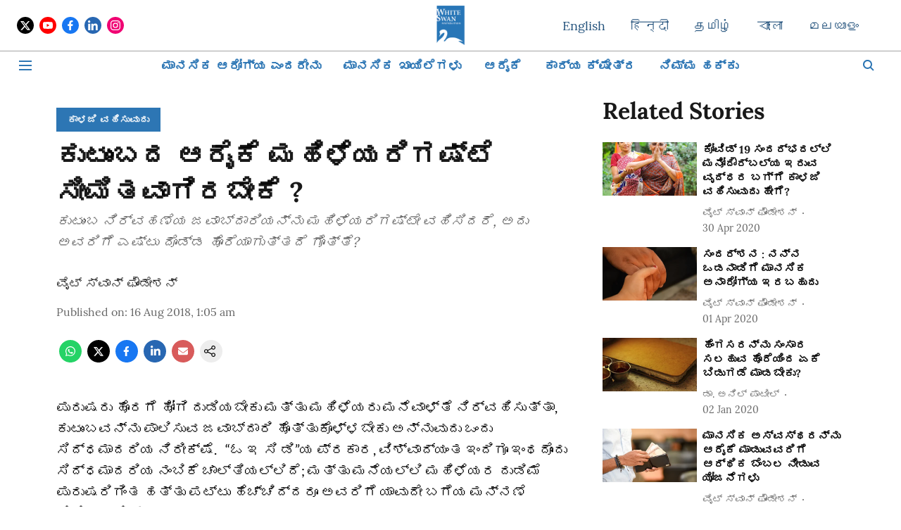

--- FILE ---
content_type: text/html; charset=utf-8
request_url: https://kannada.whiteswanfoundation.org/caregiving/caregiving-defeminized-kannada
body_size: 64172
content:
<!DOCTYPE html>
<html lang="kn" dir="ltr">
<head>
    <meta charset="utf-8"/>
    <title>ಕುಟುಂಬದ ಆರೈಕೆ  ಮಹಿಳೆಯರಿಗಷ್ಟೆ ಸೀಮಿತವಾಗಿರಬೇಕೆ ?</title><link rel="canonical" href="https://kannada.whiteswanfoundation.org/caregiving/caregiving-defeminized-kannada"/><meta name="author" content="ವೈಟ್ ಸ್ವಾನ್ ಫೌಂಡೇಶನ್"/><meta name="news_keywords" content=""/><meta name="description" content="ಕುಟುಂಬದ ಆರೈಕೆ  ಮಹಿಳೆಯರ ಹೊಣೆ?"/><meta name="title" content="ಕುಟುಂಬದ ಆರೈಕೆ  ಮಹಿಳೆಯರಿಗಷ್ಟೆ ಸೀಮಿತವಾಗಿರಬೇಕೆ ?"/><meta property="og:type" content="article"/><meta property="og:url" content="https://kannada.whiteswanfoundation.org/caregiving/caregiving-defeminized-kannada"/><meta property="og:title" content="ಕುಟುಂಬದ ಆರೈಕೆ  ಮಹಿಳೆಯರಿಗಷ್ಟೆ ಸೀಮಿತವಾಗಿರಬೇಕೆ ?"/><meta property="og:description" content="ಕುಟುಂಬದ ಆರೈಕೆ  ಮಹಿಳೆಯರ ಹೊಣೆ?"/><meta name="twitter:card" content="summary_large_image"/><meta name="twitter:title" content="ಕುಟುಂಬದ ಆರೈಕೆ  ಮಹಿಳೆಯರಿಗಷ್ಟೆ ಸೀಮಿತವಾಗಿರಬೇಕೆ ?"/><meta name="twitter:description" content="ಕುಟುಂಬದ ಆರೈಕೆ  ಮಹಿಳೆಯರ ಹೊಣೆ?"/><meta name="robots" content="max-image-preview:large"/><meta name="twitter:image" content="https://kannada.whiteswanfoundation.org/"/><meta property="twitter:image:alt" content="ಕುಟುಂಬದ ಆರೈಕೆ  ಮಹಿಳೆಯರ ಹೊಣೆ?"/><meta property="og:image" content="https://kannada.whiteswanfoundation.org/"/><meta property="og:image:width" content="1200"/><meta property="og:image:alt" content="ಕುಟುಂಬದ ಆರೈಕೆ  ಮಹಿಳೆಯರ ಹೊಣೆ?"/><meta name="twitter:creator" content="ವೈಟ್ ಸ್ವಾನ್ ಫೌಂಡೇಶನ್"/><meta name="twitter:site" content="@mentalhealthind"/><meta name="twitter:domain" content="https://kannada.whiteswanfoundation.org"/><meta property="fb:app_id" content="4"/><meta property="og:site_name" content="ವೈಟ್ ಸ್ವಾನ್ ಫೌಂಡೇಶನ್"/><script type="application/ld+json">{"@context":"http://schema.org","@type":"BreadcrumbList","itemListElement":[{"@type":"ListItem","position":1,"name":"Home","item":"https://kannada.whiteswanfoundation.org"},{"@type":"ListItem","position":2,"name":"ಕಾಳಜಿ ವಹಿಸುವುದು","item":"https://kannada.whiteswanfoundation.org/caregiving"},{"@type":"ListItem","position":3,"name":"ಕುಟುಂಬದ ಆರೈಕೆ  ಮಹಿಳೆಯರಿಗಷ್ಟೆ ಸೀಮಿತವಾಗಿರಬೇಕೆ ?","item":"https://kannada.whiteswanfoundation.org/caregiving/caregiving-defeminized-kannada"}]}</script><script type="application/ld+json">{"headline":"ಕುಟುಂಬದ ಆರೈಕೆ  ಮಹಿಳೆಯರಿಗಷ್ಟೆ ಸೀಮಿತವಾಗಿರಬೇಕೆ ?","image":[{"@type":"ImageObject","url":"https://media.assettype.com/null?w=1200&h=675&auto=format%2Ccompress&fit=max&enlarge=true","width":"1200","height":"675"},{"@type":"ImageObject","url":"https://media.assettype.com/null?w=1200&h=900&auto=format%2Ccompress&fit=max&enlarge=true","width":"1200","height":"900"},{"@type":"ImageObject","url":"https://media.assettype.com/null?w=1200&h=1200&auto=format%2Ccompress&fit=max&enlarge=true","width":"1200","height":"1200"}],"url":"https://kannada.whiteswanfoundation.org/caregiving/caregiving-defeminized-kannada","datePublished":"2018-08-16T01:05:44Z","mainEntityOfPage":{"@type":"WebPage","@id":"https://kannada.whiteswanfoundation.org"},"publisher":{"@type":"Organization","@context":"http://schema.org","name":"ವೈಟ್ ಸ್ವಾನ್ ಫೌಂಡೇಶನ್","url":"https://kannada.whiteswanfoundation.org","logo":{"@context":"http://schema.org","@type":"ImageObject","author":"whiteswanfoundation-kannada","contentUrl":"https://images.assettype.com/whiteswanfoundation-kannada/2020-06/3919db4f-4bea-4af5-b590-351fd3f0d947/whiteswanfoundation_logo.png","url":"https://images.assettype.com/whiteswanfoundation-kannada/2020-06/3919db4f-4bea-4af5-b590-351fd3f0d947/whiteswanfoundation_logo.png","name":"logo","width":"","height":""},"sameAs":["https://twitter.com/mentalhealthind","https://www.youtube.com/channel/UCCbT48HYDQiIeIC6akJLQqg","https://www.facebook.com/whiteswanfoundation","https://www.linkedin.com/company/whiteswan","https://www.instagram.com/mentalhealthind/?hl=en"],"id":"https://kannada.whiteswanfoundation.org"},"author":[{"@type":"Person","givenName":"ವೈಟ್ ಸ್ವಾನ್ ಫೌಂಡೇಶನ್","name":"ವೈಟ್ ಸ್ವಾನ್ ಫೌಂಡೇಶನ್","url":"https://kannada.whiteswanfoundation.org/author/white-swan-foundation"}],"keywords":"","thumbnailUrl":"https://media.assettype.com/null?w=1200&h=675&auto=format%2Ccompress&fit=max&enlarge=true","articleBody":"ಪುರುಷರು ಹೊರಗೆ ಹೋಗಿ ದುಡಿಯಬೇಕು ಮತ್ತು ಮಹಿಳೆಯರು ಮನೆವಾಳ್ತೆ ನಿರ್ವಹಿಸುತ್ತಾ, ಕುಟುಂಬವನ್ನು ಪಾಲಿಸುವ ಜವಾಬ್ದಾರಿ ಹೊತ್ತುಕೊಳ್ಳಬೇಕು ಅನ್ನುವುದು ಒಂದು ಸಿದ್ಧಮಾದರಿಯ ನಿರೀಕ್ಷೆ.   “ಓ ಇ ಸಿ ಡಿ”ಯ ಪ್ರಕಾರ, ವಿಶ್ವಾದ್ಯಂತ ಇಂದಿಗೂ ಇಂಥದೊಂದು ಸಿದ್ಧಮಾದರಿಯ ನಂಬಿಕೆ ಚಾಲ್ತಿಯಲ್ಲಿದೆ; ಮತ್ತು ಮನೆಯಲ್ಲಿ ಮಹಿಳೆಯರ ದುಡಿಮೆ ಪುರುಷರಿಗಿಂತ ಹತ್ತು ಪಟ್ಟು ಹೆಚ್ಚಿದ್ದರೂ ಅವರಿಗೆ ಯಾವುದೇ ಬಗೆಯ ಮನ್ನಣೆ ದೊರೆಯುವುದಿಲ್ಲ..ಕುಟುಂಬದಲ್ಲಿ ಯಾರಾದರೂ ಅನಾರೋಗ್ಯದಿಂದ್ದರೆ ಅಥವಾ ಅಂಗವಿಕಲರು ಇದ್ದರೆ, ಅವರ ಆರೈಕೆಯನ್ನು ಕುಟುಂಬದ ಮಹಿಳೆಯರೇ ಮಾಡಬೇಕು ಎಂದು ನಿರೀಕ್ಷಿಸಲಾಗುತ್ತದೆ. ನಮ್ಮ ಸಂಶೋಧನೆಯ ಪ್ರಕಾರ, ಭಾರತ ಮತ್ತು ನೇಪಾಳಗಳಲ್ಲಿ ಶೇ.84ರಷ್ಟು ಕುಟುಂಬ ನಿರ್ವಹಣೆ ಮಾಡುವವರು ಮಹಿಳೆಯರೇ ಆಗಿದ್ದಾರೆ. ನಮ್ಮ ಸಂಶೋಧನೆ ಮುಂದುವರಿದರೆ, ಈ ಪ್ರಮಾಣವು ಶೇ.90ಕ್ಕೆ ತಲುಪಬಹುದೆಂಬ ನಿರೀಕ್ಷೆಯಿದೆ..ಕುಟುಂಬದ ಆರೈಕೆಯಲ್ಲಿ ಮಹಿಳೆಯರಿಗೆ ಹೊರಿಸಲಾಗುವ ಜವಾಬ್ದಾರಿಗಳು ಸಹಜವಾಗಿಯೇ ಸ್ತ್ರೀ – ಪುರುಷರ ನಡುವೆ ಅಸಮಾನತೆಯನ್ನು ಉಂಟುಮಾಡಿ, ತಾರತಮ್ಯವನ್ನು ಹೆಚ್ಚಿಸುತ್ತದೆ. ಜೊತೆಗೆ, ಮಹಿಳೆಯರ ಹಕ್ಕುಗಳಿಗೂ ಚ್ಯುತಿ ತರುತ್ತವೆ.  ನಗರ ಪ್ರದೇಶದಲ್ಲಿನ ಮಹಿಳೆಯರಿಗಿಂತ ಹೆಚ್ಚಾಗಿ ಗ್ರಾಮೀಣ ಪ್ರದೇಶದ ಅಥವಾ ಬಡಕುಟುಂಬದ ಹೆಣ್ಣುಮಕ್ಕಳ ಮೇಲೆ ಈ ಹೇರಿಕೆಯು ಹೆಚ್ಚಿನ ದುಷ್ಪರಿಣಾಮ ಉಂಟುಮಾಡುತ್ತದೆ..ಇದಕ್ಕೆ ಕೆಲವು ನಿದರ್ಶನಗಳು ಇಲ್ಲಿವೆ:.ಶಿಕ್ಷಣ.ಮನೆಗೆಲಸಗಳು, ನಿರ್ವಹಣೆ, ಕುಟುಂಬದ ಇತರ ಸದಸ್ಯರ ಬೇಕು - ಬೇಡಗಳ ಪೂರೈಕೆ – ಇತ್ಯಾದಿ ಜವಾಬ್ದಾರಿಗಳನ್ನು ಕೆಲವೊಮ್ಮೆ ಚಿಕ್ಕ ವಯಸ್ಸಿನ ಹೆಣ್ಣುಮಕ್ಕಳ ಮೇಲೆಯೂ ಹೊರಿಸಲಾಗುತ್ತದೆ. ಇದರಿಂದ ಆ ಹೆಣ್ಣುಮಕ್ಕಳಿಗೆ ಸರಿಯಾಗಿ ಶಾಲೆಗೆ ಹೋಗುವುದು ಸಾಧ್ಯವಾಗುವುದಿಲ್ಲ. ಮನೆಯಲ್ಲಿಯೂ ಓದಿಕೊಳ್ಳಲಿಕ್ಕಾಗಲೀ, ಶೈಕ್ಷಣಿಕ ಚಟುವಟಿಕೆಗಳನ್ನು ನಡೆಸಲಿಕ್ಕಾಗಲೀ ಸಾಧ್ಯವಾಗುವುದಿಲ್ಲ. ಅಷ್ಟೇ ಅಲ್ಲ, ಸಮಾಜದಲ್ಲಿ ಯಾರೊಂದಿಗೂ ಬೆರೆಯುವುದಕ್ಕಾಗಲೀ ಗೆಳೆತನ ಬೆಳೆಸಲಿಕ್ಕಾಗಲೀ ಸಮಯ ಒದಗುವುದಿಲ್ಲ..ಆದರೆ, ಅದೇ ವಯಸ್ಸಿನ ಗಂಡುಮಕ್ಕಳಿಗೆ ವಿದ್ಯಾಭ್ಯಾಸದ ಕಡೆಗೆ ಗಮನ ನೀಡಲು ಹೆಣ್ಣುಮಕ್ಕಳಿಗಿಂತ ಹೆಚ್ಚು ಅವಕಾಶಗಳಿರುತ್ತವೆ. ಹೆಣ್ಣುಮಕ್ಕಳಿಗೆ ಮನೆಯ ಜವಾಬ್ದಾರಿಗಳೇ ಹೆಚ್ಚಾಗಿರುವುದರಿಂದ, ಅವರು ಹೆಚ್ಚಿನ ಶೈಕ್ಷಣಿಕ ಸಾಧನೆ ಮಾಡಲು ಸಾಧ್ಯವಾಗುವುದಿಲ್ಲ. ಸಾಧನೆ ಇರಲಿ, ಕೆಲವೊಮ್ಮೆ ಅವರ ಶೈಕ್ಷಣಿಕ ಪ್ರಗತಿಯೇ ಕುಂಠಿತಗೊಳ್ಳುವುದೂ ಉಂಟು. ಕೆಲವು ಬಾರಿ ದಿನವಿಡೀ ಕುಟುಂಬದ ಆರೈಕೆ ಮಾಡಬೇಕಾದ ಸಂದರ್ಭಗಳು ಒದಗಿ, ಬಾಲಕಿ/ಯುವತಿಯರು ಬೇರೆ ದಾರಿಯಿಲ್ಲೆ ತಮ್ಮವಿದ್ಯಾಭ್ಯಾಸವನ್ನೇ ಮೊಟಕುಗೊಳಿಸುವುದೂ ಉಂಟು..ಉದ್ಯೋಗ ಮತ್ತು ಆರ್ಥಿಕ ಭದ್ರತೆ .ಮನೆಯಲ್ಲಿರುವವರನ್ನು ನೋಡಿಕೊಳ್ಳುವುದು, ಅವರ ಆರೈಕೆ ಮಾಡುವುದು ಒಂದು ರೀತಿಯ ಸಂಬಳವಿಲ್ಲದ ದುಡಿಮೆ. ಮನೆಯಲ್ಲಿ ಕೇವಲ ಕುಟುಂಬದವರ ಆರೈಕೆಯಲ್ಲಿ ತೊಡಗಿರುವ ಮಹಿಳೆಯರು ಹೊರಗೆ ದುಡಿಯಲಾಗದೆ ಆರ್ಥಿಕ ಸಂಕಷ್ಟವನ್ನು ಎದುರಿಸುತ್ತಿರುತ್ತಾರೆ. ಅವರು ಪ್ರತಿಯೊಂದು ಖರ್ಚು ವೆಚ್ಚಗಳಿಗೂ  ಪುರುಷರನ್ನೇ ಅವಲಂಬಿಸಬೇಕಾಗುತ್ತದೆ..ಈ ಅವಲಂಬನೆಯು ಮಹಿಳೆಯರು ದ್ವಿತೀಯ ದರ್ಜೆಯ ಪ್ರಜೆಗಳು (ಸೆಕೆಂಡ್ ಕ್ಲಾಸ್ ಸಿಟಿಜೆನ್ಸ್) ಎಂಬ ಅಭಿಪ್ರಾಯ ಮೂಡಿಸುತ್ತದೆ. ಸ್ತ್ರೀ ಪುರುಷರ ನಡುವೆ ಅಸಮಾನತೆ ಹೆಚ್ಚುವುದಕ್ಕೆ ಇದು ಮುಖ್ಯ ಕಾರಣವಾಗಿದೆ. ಆರ್ಥಿಕ ಅವಲಂಬನೆಯು ಮಹಿಳೆಯರು ಸ್ವತಂತ್ರವಾಗಿರಲು ಸಾಧ್ಯವಿಲ್ಲವೆಂಬ ಮನೋಭಾವನೆಯನ್ನು ಬೆಳೆಸುತ್ತದೆ. ಇದು ಮಹಿಳೆಯರ ಮೇಲಿನ ದೌರ್ಜನ್ಯಕ್ಕೂ ಕಾರಣವಾಗುತ್ತದೆ..ಹಾಗೆಂದು ದುಡಿಮೆಯ ಮೂಲಕ ಆರ್ಥಿಕ ಸ್ವಾವಲಂಬಿಗಳಾಗಿರುವ ಮಹಿಳೆಯರು ಇಂಥಾ ಒತ್ತಡಗಳಿಗೆ ಸಿಲುಕುವುದೇ ಇಲ್ಲವೆಂದಲ್ಲ. ಕೆಲವು ಸಂದರ್ಭಗಳಲ್ಲಿ ಮಹಿಳೆಯರು ಉದ್ಯೋಗ ಮತ್ತು ಮನೆವಾಳ್ತೆ ಎರಡನ್ನೂ ಸಂಭಾಳಿಸುವ ಜವಾಬ್ದಾರಿ ಹೊತ್ತುಕೊಂಡು ಸಮಸ್ಯೆ ಅನುಭವಿಸುತ್ತಾರೆ. “ಕೆಲವು ಮಹಿಳೆಯರು ಕುಟುಂಬದ ಆರೈಕೆಯ ಜೊತೆಜೊತೆಗೆ ಸಣ್ಣ ಪುಟ್ಟ ಕೆಲಸ ಮಾಡಿ ಆದಾಯ ಗಳಿಸುತ್ತಾರೆ..ಅವರು ಮನೆಯ ಜವಾಬ್ದಾರಿ ಮತ್ತು ಹೊರಗಿನ ದುಡಿಮೆಗಳೆರಡನ್ನೂ ನಿಭಾಯಿಸಬೇಕಿರುವುದರಿಂದ; ಅವರಲ್ಲಿ ಅನಿಶ್ಚಿತತೆ, ಅಭದ್ರತೆ, ಅನಾರೋಗ್ಯದಂತಹ ಸಮಸ್ಯೆಗಳು ತಲೆದೋರುತ್ತವೆ” ಎಂದು ಯುನೈಟೆಡ್ ನೇಷನ್ಸ್ ಜನರಲ್ ಅಸೆಂಬ್ಲಿ ಅಭಿಪ್ರಾಯಪಟ್ಟಿದೆ..ಸಾಮಾಜಿಕ ಚಟುವಟಿಕೆಗಳಲ್ಲಿ ಪಾಲ್ಗೊಳ್ಳುವಿಕೆ.ಮನೆಗೆಲಸಗಳು, ಕುಟುಂಬದ ಜವಾಬ್ದಾರಿ ಇತ್ಯಾದಿಗಳ ಹೆಚ್ಚುವರಿ ಹೊರೆಯಿಂದಾಗಿ ಮಹಿಳೆಯರಿಗೆ ಪುರುಷರಂತೆ ಸಾಮಾಜಿಕ ಚಟುವಟಿಕೆಗಳಲ್ಲಿ ಹೆಚ್ಚು ತೊಡಗಿಕೊಳ್ಳಲು ಸಾಧ್ಯವಾಗುವುದಿಲ್ಲ. ಸಾಮಾಜಿಕ ವಲಯದಲ್ಲಿ ಮಹಿಳೆಯರ ಸಹಭಾಗಿತ್ವ ಕಡಿಮೆಯಾದಷ್ಟೂ ನಿಯಮ ರೂಪಿಸುವ ಸಂದರ್ಭಗಳಲ್ಲಿ ಅವರ ಪ್ರಾತಿನಿಧ್ಯವಿಲ್ಲದೆ, ಮಹಿಳೆಯರ ಹಕ್ಕುಗಳಿಗೆ ಧಕ್ಕೆಯಾಗುತ್ತಾ ಹೋಗುತ್ತದೆ..ಯುನೈಟೆಡ್ ನೇಷನ್ಸ್ ಜನರಲ್ ಅಸೆಂಬ್ಲಿಯ ಪ್ರಕಾರ ಸಾರ್ವಜನಿಕ ವಲಯದಲ್ಲಿ ಕೆಳದರ್ಜೆಯಲ್ಲಿ ಕೆಲಸ ಮಾಡುವ ಸಮುದಾಯಗಳಲ್ಲಿ ಇಂತಹ ಅಸಮಾನತೆ ತೀವ್ರವಾಗಿರುತ್ತದೆ. ಸಂಬಳವಿಲ್ಲದ ಕೆಲಸಗಳಲ್ಲಿ ತೊಡಗಿರುವ ಮಹಿಳೆಯರು ಸಾಮಾಜಿಕ ಕ್ಷೇತ್ರದಲ್ಲಿ ಸಕ್ರಿಯವಾಗಿ ಪಾಲ್ಗೊಳ್ಳುವುದಿಲ್ಲ. ಇದರ ಪರಿಣಾಮವಾಗಿ ಸಾಮಾಜಿಕ ಸ್ಪಂದನೆಯು ಅವರಿಗೆ ದೊರೆಯದೇ, ಅನುತ್ಪಾದಕವಾಗಿ ಅವರು ಕೆಲಸ ಮಾಡುತ್ತಲೇ ಇರಬೇಕಾಗುತ್ತದೆ..ಕುಟುಂಬದ ಜವಾಬ್ದಾರಿ ಹೊರುವುದು ಹಾಗೂ ಮನೆವಾಳ್ತೆ ನಿರ್ವಹಣೆಯ ಹೆಚ್ಚುವರಿ ಹೊರೆಯಿಂದ ಉಂಟಾಗುವ ಲಿಂಗ ತಾರತಮ್ಯವನ್ನು ಹೋಗಲಾಡಿಸುವ ನಿಟ್ಟಿನಲ್ಲಿ, ಮಹಿಳೆಯರ ಈ ಕೆಲಸಗಳು ಸಮಾಜಕ್ಕೆ ಎಷ್ಟು ಮಹತ್ವದ್ದು ಎಂಬ ಅರಿವು ಮೂಡಿಸುವುದು ಮುಖ್ಯವಾಗುತ್ತದೆ. ಮನೆಯಲ್ಲಿಯೇ ಕುಟುಂಬಕ್ಕಾಗಿ ದುಡಿಯುವ ಮಹಿಳೆಯರ ಆರ್ಥಿಕ ಸ್ಥಿತಿಗತಿಗಳು ಹಾಗೂ ಸಮಾಜಿಕ ಭಾಗೀದಾರಿಕೆಯ ಬಗ್ಗೆ ಸರ್ಕಾರಗಳೂ ವಿಶೇಷ ಗಮನ ಹರಿಸುವ ಅಗತ್ಯವಿದೆ..ಇವೆಲ್ಲದರ ಹೊರತಾಗಿ, ಕುಟುಂಬ ನಿರ್ವಹಣೆಯ ಜವಾಬ್ದಾರಿಯನ್ನು ಕೇವಲ ಮಹಿಳೆಗೆ ವಹಿಸದೆ, ಸ್ತ್ರೀ - ಪುರುಷರಿಬ್ಬರೂ ಸಮಾನವಾಗಿ ಹಂಚಿಕೊಳ್ಳುವ; ಈ ಮೂಲಕ ಲಿಂಗ ಅಸಮಾನತೆಯನ್ನು ಹೋಗಲಾಡಿಸುವ ನಿಟ್ಟಿನಲ್ಲಿ ಪ್ರಯತ್ನ ನಡೆಸುವುದು ಅತ್ಯಗತ್ಯ..ಡಾ.ಅನಿಲ್ ಪಾಟೀಲ್, ‘Carers Worldwide’ನ ಸ್ಥಾಪಕ ಮತ್ತು ಕಾರ್ಯನಿರ್ವಾಹಕ ನಿರ್ದೇಶಕರಾಗಿದ್ದಾರೆ. ಇವರ ಸಂಸ್ಥೆಯು ಗೃಹಿಣಿಯರ ದುಡಿಮೆ ಮತ್ತು ಹಕ್ಕುಗಳ ಬಗ್ಗೆ ಹೆಚ್ಚಿನ ಕಾಳಜಿಯಿಂದ ಕೆಲಸ ಮಾಡುತ್ತದೆ. .ಲೇಖಕರ ಮೇಲ್ ಐಡಿ : columns@whiteswanfoundation.org.","dateCreated":"2018-08-16T01:05:44Z","dateModified":"2018-08-16T01:05:44Z","name":"ಕುಟುಂಬದ ಆರೈಕೆ  ಮಹಿಳೆಯರಿಗಷ್ಟೆ ಸೀಮಿತವಾಗಿರಬೇಕೆ ?","isPartOf":{"@type":"WebPage","url":"https://kannada.whiteswanfoundation.org/caregiving/caregiving-defeminized-kannada","primaryImageOfPage":{"@type":"ImageObject","url":"https://media.assettype.com/null?w=1200&h=675&auto=format%2Ccompress&fit=max&enlarge=true","width":"1200","height":"675"}},"articleSection":"ಕಾಳಜಿ ವಹಿಸುವುದು","@type":"Article","@context":"http://schema.org"}</script><link rel="amphtml" href="https://kannada.whiteswanfoundation.org/amp/story/caregiving/caregiving-defeminized-kannada"/>
    <link href="/manifest.json" rel="manifest">
    <link rel="icon" href="/favicon.ico" type="image/x-icon">
    <meta content="width=device-width, initial-scale=1" name="viewport">
    <meta name="apple-mobile-web-app-capable" content="yes">
    <meta name="apple-mobile-web-app-status-bar-style" content="black">
    <meta name="apple-mobile-web-app-title" content="whiteswanfoundation-kannada">
    <meta name="theme-color" content="#ffffff">

    

    


            

    
    <!-- Styles for CLS start-->
    <style>
        :root {
            --logoWidth: ;
            --logoHeight: ;
        }
        .header-height {
            height: 48px !important;
        }
        .sticky-header-height {
            height:  48px !important;
        }
        .logoHeight {
            max-height: 32px !important;
            max-width: 190px !important;
        }
        @media (min-width: 768px) {
            :root {
                --logoWidth: ;
                --logoHeight: ;
            }
            .header-height {
                height: 73px !important;
            }
            .sticky-header-height {
                height: 113px !important;
            }
            .logoHeight {
                max-height: 56px !important;
                max-width: 300px !important;
            }
        }
    </style>
   <!-- Styles for CLS end-->

    <style>
         
        @font-face {
  font-display: swap;
  font-family: Lora;
  font-style: normal;
  font-weight: 400;
  src: local("Lora Regular"), local("Lora-Regular"),
    url(https://fonts.gstatic.com/s/lora/v12/0QIvMX1D_JOuMwf7I-NP.woff2) format("woff2"),
    url(https://fonts.gstatic.com/s/lora/v12/0QIvMX1D_JOuMwr7JQ.woff) format("woff");
  unicode-range: U+0460-052F, U+1C80-1C88, U+20B4, U+2DE0-2DFF, U+A640-A69F, U+FE2E-FE2F;
}
@font-face {
  font-display: swap;
  font-family: Lora;
  font-style: normal;
  font-weight: 400;
  src: local("Lora Regular"), local("Lora-Regular"),
    url(https://fonts.gstatic.com/s/lora/v12/0QIvMX1D_JOuMw77I-NP.woff2) format("woff2"),
    url(https://fonts.gstatic.com/s/lora/v12/0QIvMX1D_JOuMwr7JQ.woff) format("woff");
  unicode-range: U+0400-045F, U+0490-0491, U+04B0-04B1, U+2116;
}
@font-face {
  font-display: swap;
  font-family: Lora;
  font-style: normal;
  font-weight: 400;
  src: local("Lora Regular"), local("Lora-Regular"),
    url(https://fonts.gstatic.com/s/lora/v12/0QIvMX1D_JOuMwX7I-NP.woff2) format("woff2"),
    url(https://fonts.gstatic.com/s/lora/v12/0QIvMX1D_JOuMwr7JQ.woff) format("woff");
  unicode-range: U+0102-0103, U+0110-0111, U+1EA0-1EF9, U+20AB;
}
@font-face {
  font-display: swap;
  font-family: Lora;
  font-style: normal;
  font-weight: 400;
  src: local("Lora Regular"), local("Lora-Regular"),
    url(https://fonts.gstatic.com/s/lora/v12/0QIvMX1D_JOuMwT7I-NP.woff2) format("woff2"),
    url(https://fonts.gstatic.com/s/lora/v12/0QIvMX1D_JOuMwr7JQ.woff) format("woff");
  unicode-range: U+0100-024F, U+0259, U+1E00-1EFF, U+2020, U+20A0-20AB, U+20AD-20CF, U+2113, U+2C60-2C7F, U+A720-A7FF;
}
@font-face {
  font-display: swap;
  font-family: Lora;
  font-style: normal;
  font-weight: 400;
  src: local("Lora Regular"), local("Lora-Regular"),
    url(https://fonts.gstatic.com/s/lora/v12/0QIvMX1D_JOuMwr7Iw.woff2) format("woff2"),
    url(https://fonts.gstatic.com/s/lora/v12/0QIvMX1D_JOuMwr7JQ.woff) format("woff");
  unicode-range: U+0000-00FF, U+0131, U+0152-0153, U+02BB-02BC, U+02C6, U+02DA, U+02DC, U+2000-206F, U+2074, U+20AC,
    U+2122, U+2191, U+2193, U+2212, U+2215, U+FEFF, U+FFFD;
}
@font-face {
  font-display: swap;
  font-family: Lora;
  font-style: normal;
  font-weight: 700;
  src: local("Lora Bold"), local("Lora-Bold"),
    url(https://fonts.gstatic.com/s/lora/v12/0QIgMX1D_JOuO7HeNtFumsmv.woff2) format("woff2"),
    url(https://fonts.gstatic.com/s/lora/v12/0QIgMX1D_JOuO7HeNtxunA.woff) format("woff");
  unicode-range: U+0460-052F, U+1C80-1C88, U+20B4, U+2DE0-2DFF, U+A640-A69F, U+FE2E-FE2F;
}
@font-face {
  font-display: swap;
  font-family: Lora;
  font-style: normal;
  font-weight: 700;
  src: local("Lora Bold"), local("Lora-Bold"),
    url(https://fonts.gstatic.com/s/lora/v12/0QIgMX1D_JOuO7HeNthumsmv.woff2) format("woff2"),
    url(https://fonts.gstatic.com/s/lora/v12/0QIgMX1D_JOuO7HeNtxunA.woff) format("woff");
  unicode-range: U+0400-045F, U+0490-0491, U+04B0-04B1, U+2116;
}
@font-face {
  font-display: swap;
  font-family: Lora;
  font-style: normal;
  font-weight: 700;
  src: local("Lora Bold"), local("Lora-Bold"),
    url(https://fonts.gstatic.com/s/lora/v12/0QIgMX1D_JOuO7HeNtNumsmv.woff2) format("woff2"),
    url(https://fonts.gstatic.com/s/lora/v12/0QIgMX1D_JOuO7HeNtxunA.woff) format("woff");
  unicode-range: U+0102-0103, U+0110-0111, U+1EA0-1EF9, U+20AB;
}
@font-face {
  font-display: swap;
  font-family: Lora;
  font-style: normal;
  font-weight: 700;
  src: local("Lora Bold"), local("Lora-Bold"),
    url(https://fonts.gstatic.com/s/lora/v12/0QIgMX1D_JOuO7HeNtJumsmv.woff2) format("woff2"),
    url(https://fonts.gstatic.com/s/lora/v12/0QIgMX1D_JOuO7HeNtxunA.woff) format("woff");
  unicode-range: U+0100-024F, U+0259, U+1E00-1EFF, U+2020, U+20A0-20AB, U+20AD-20CF, U+2113, U+2C60-2C7F, U+A720-A7FF;
}
@font-face {
  font-display: swap;
  font-family: Lora;
  font-style: normal;
  font-weight: 700;
  src: local("Lora Bold"), local("Lora-Bold"),
    url(https://fonts.gstatic.com/s/lora/v12/0QIgMX1D_JOuO7HeNtxumg.woff2) format("woff2"),
    url(https://fonts.gstatic.com/s/lora/v12/0QIgMX1D_JOuO7HeNtxunA.woff) format("woff");
  unicode-range: U+0000-00FF, U+0131, U+0152-0153, U+02BB-02BC, U+02C6, U+02DA, U+02DC, U+2000-206F, U+2074, U+20AC,
    U+2122, U+2191, U+2193, U+2212, U+2215, U+FEFF, U+FFFD;
}
@font-face {
  font-display: swap;
  font-family: Lato;
  font-style: normal;
  font-weight: 400;
  src: local("Lato Regular"), local("Lato-Regular"),
    url(https://fonts.gstatic.com/s/lato/v14/S6uyw4BMUTPHjxAwXjeu.woff2) format("woff2"),
    url(https://fonts.gstatic.com/s/lato/v14/S6uyw4BMUTPHjx4wWA.woff) format("woff");
  unicode-range: U+0100-024F, U+0259, U+1E00-1EFF, U+2020, U+20A0-20AB, U+20AD-20CF, U+2113, U+2C60-2C7F, U+A720-A7FF;
}
@font-face {
  font-display: swap;
  font-family: Lato;
  font-style: normal;
  font-weight: 400;
  src: local("Lato Regular"), local("Lato-Regular"),
    url(https://fonts.gstatic.com/s/lato/v14/S6uyw4BMUTPHjx4wXg.woff2) format("woff2"),
    url(https://fonts.gstatic.com/s/lato/v14/S6uyw4BMUTPHjx4wWA.woff) format("woff");
  unicode-range: U+0000-00FF, U+0131, U+0152-0153, U+02BB-02BC, U+02C6, U+02DA, U+02DC, U+2000-206F, U+2074, U+20AC,
    U+2122, U+2191, U+2193, U+2212, U+2215, U+FEFF, U+FFFD;
}
@font-face {
  font-display: swap;
  font-family: Lato;
  font-style: normal;
  font-weight: 700;
  src: local("Lato Bold"), local("Lato-Bold"),
    url(https://fonts.gstatic.com/s/lato/v14/S6u9w4BMUTPHh6UVSwaPGR_p.woff2) format("woff2"),
    url(https://fonts.gstatic.com/s/lato/v14/S6u9w4BMUTPHh6UVSwiPHw.woff) format("woff");
  unicode-range: U+0100-024F, U+0259, U+1E00-1EFF, U+2020, U+20A0-20AB, U+20AD-20CF, U+2113, U+2C60-2C7F, U+A720-A7FF;
}
@font-face {
  font-display: swap;
  font-family: Lato;
  font-style: normal;
  font-weight: 700;
  src: local("Lato Bold"), local("Lato-Bold"),
    url(https://fonts.gstatic.com/s/lato/v14/S6u9w4BMUTPHh6UVSwiPGQ.woff2) format("woff2"),
    url(https://fonts.gstatic.com/s/lato/v14/S6u9w4BMUTPHh6UVSwiPHw.woff) format("woff");
  unicode-range: U+0000-00FF, U+0131, U+0152-0153, U+02BB-02BC, U+02C6, U+02DA, U+02DC, U+2000-206F, U+2074, U+20AC,
    U+2122, U+2191, U+2193, U+2212, U+2215, U+FEFF, U+FFFD;
}

        
        body.fonts-loaded {--primaryFont: "Lora", -apple-system, BlinkMacSystemFont, 'Segoe UI', 'Roboto', 'Oxygen', 'Ubuntu', 'Cantarell',
  'Fira Sans', 'Droid Sans', 'Helvetica Neue', sans-serif;--secondaryFont: "Lato", -apple-system, BlinkMacSystemFont, 'Segoe UI', 'Roboto', 'Oxygen', 'Ubuntu', 'Cantarell',
  'Fira Sans', 'Droid Sans', 'Helvetica Neue', sans-serif;--fontsize-larger: 24px;--fontsize-halfjumbo: 32px;--fontsize-largest: 29px;--fontsize-smaller: 11px;--fontsize-small: 13px;--fontsize-medium: 16px;}
        #sw-wrapper{position:fixed;background-color:#fff;align-items:center;margin:0 40px 48px;width:294px;height:248px;box-shadow:0 0 10px 0 rgba(0,0,0,.19);bottom:0;z-index:1001;flex-direction:column;display:none;right:0}.sw-app{font-weight:700;text-transform:capitalize}.sw-url{color:#858585;font-size:12px}#sw-wrapper .sw-wrapper--image{width:56px;margin-bottom:10px}#sw-wrapper #service-worker-popup{position:absolute;border:0;border-radius:0;bottom:32px;background-color:var(--primaryColor,#2c61ad)}#sw-wrapper #close-dialog{align-self:flex-end;border:0;background-color:transparent;color:var(--primaryColor,#000);padding:12px}#sw-wrapper #close-dialog svg{width:24px}@media (min-width:320px) and (max-width:767px){#sw-wrapper{position:fixed;background-color:#fff;width:100%;align-items:center;justify-content:start;height:248px;bottom:0;z-index:1001;flex-direction:column;margin:0}}
        </style>
    <style>
        /*! normalize.css v7.0.0 | MIT License | github.com/necolas/normalize.css */html{-ms-text-size-adjust:100%;-webkit-text-size-adjust:100%;line-height:1.15}article,aside,footer,header,nav,section{display:block}h1{font-size:2em;margin:.67em 0}figcaption,figure,main{display:block}figure{margin:1em 40px}hr{box-sizing:content-box;height:0;overflow:visible}pre{font-family:monospace;font-size:1em}a{-webkit-text-decoration-skip:objects;background-color:transparent}abbr[title]{border-bottom:none;text-decoration:underline;text-decoration:underline dotted}b,strong{font-weight:bolder}code,kbd,samp{font-family:monospace;font-size:1em}dfn{font-style:italic}mark{background-color:#ff0;color:#000}small{font-size:80%}sub,sup{font-size:75%;line-height:0;position:relative;vertical-align:baseline}sub{bottom:-.25em}sup{top:-.5em}audio,video{display:inline-block}audio:not([controls]){display:none;height:0}img{border-style:none}svg:not(:root){overflow:hidden}button,input,optgroup,select,textarea{font-family:var(--primaryFont);font-size:100%;line-height:1.15;margin:0}button,input{overflow:visible}button,select{text-transform:none}[type=reset],[type=submit],button,html [type=button]{-webkit-appearance:button}[type=button]::-moz-focus-inner,[type=reset]::-moz-focus-inner,[type=submit]::-moz-focus-inner,button::-moz-focus-inner{border-style:none;padding:0}[type=button]:-moz-focusring,[type=reset]:-moz-focusring,[type=submit]:-moz-focusring,button:-moz-focusring{outline:1px dotted ButtonText}fieldset{padding:.35em .75em .625em}legend{box-sizing:border-box;color:inherit;display:table;max-width:100%;padding:0;white-space:normal}progress{display:inline-block;vertical-align:baseline}textarea{overflow:auto}[type=checkbox],[type=radio]{box-sizing:border-box;padding:0}[type=number]::-webkit-inner-spin-button,[type=number]::-webkit-outer-spin-button{height:auto}[type=search]{-webkit-appearance:textfield;outline-offset:-2px}[type=search]::-webkit-search-cancel-button,[type=search]::-webkit-search-decoration{-webkit-appearance:none}::-webkit-file-upload-button{-webkit-appearance:button;font:inherit}details,menu{display:block}summary{display:list-item}canvas{display:inline-block}[hidden],template{display:none}:root{--transparentBlack:rgba(53,53,53,.5);--blackTransparent:rgba(0,0,0,.2);--rgbBlack:0,0,0;--rgbWhite:255,255,255;--white:#fff;--black:#000;--shaded-grey:#6f6d70;--base-blue:#2f73e4;--slighty-darker-blue:#4860bc;--gray-light:#818181;--grey:#dadada;--light-blue:#e7e7f6;--orange:#e84646;--light-gray:#333;--off-grey:#dadee1;--lighter-gray:#797979;--darkest-gray:#333;--darker-gray:#313131;--faded-gray:#0f0f0f;--red:#ff7171;--bright-red:#de0c0b;--blue:#023048;--gray:#5c5c5c;--gray-darkest:#232323;--gray-lighter:#a4a4a4;--gray-lightest:#e9e6e6;--facebook:#4e71a8;--twitter:#1cb7eb;--linkedin:#0077b5;--whatsapp:#25d366;--concrete:#f2f2f2;--tundora:#4c4c4c;--greyBlack:#464646;--gray-whiter:#d8d8d8;--gray-white-fa:#fafafa;--lightBlue:#5094fb;--whitest:#eaeaea;--darkBlue:#132437;--paragraphColor:#4d4d4d;--success:#2dbe65;--defaultDarkBackground:#262626;--defaultDarkBorder:rgba(161,175,194,.1);--font-size-smaller:12px;--font-size-small:14px;--font-size-base:16px;--font-size-medium:18px;--fontsize-large:24px;--fontsize-larger:32px;--oneColWidth:73px;--sevenColWidth:655px;--outerSpace:calc(50vw - 594px);--headerWidth:122px;--headerLargeWidth:190px;--headerHeight:32px;--bold:bold;--normal:normal}@media (min-width:768px){:root{--headerWidth:300px;--headerHeight:56px;--headerLargeWidth:300px}}html{font-size:100%}body{font-family:var(--primaryFont);font-size:1rem;font-weight:400;line-height:var(--bodyLineHeight);text-rendering:auto}h1,h2,h3,h4,h5,h6,ol,p,ul{font-weight:400;margin:0;padding:0}h1{font-size:2.25rem;font-weight:300;line-height:1.38889rem}h1,h2{font-family:var(--primaryFont)}h2{font-size:2rem;line-height:2.22222rem;padding:.75rem 0 .5rem}h3{font-family:var(--primaryFont);font-size:1.8125rem;line-height:1.24138rem;word-break:normal}h4{font-size:1.5rem}h4,h5{font-weight:700;line-height:1.33333rem}h5{font-size:1.125rem}h6{font-size:.8125rem;line-height:1.23077rem}p{font-size:1rem;line-height:var(--bodyLineHeight)}li,p{font-family:var(--primaryFont)}:root{--zIndex-60:600;--zIndex-header-item:601;--zIndex-social:499;--zIndex-social-popup:1000;--zIndex-sub-menu:9;--zIndex-99:99;--zIndex-search:999;--zIndex-menu:2;--zIndex-loader-overlay:1100}.play-icon{position:relative}.play-icon:after,.play-icon:before{content:"";display:block;left:50%;position:absolute;top:50%;transform:translateX(-50%) translateY(-50%)}.play-icon:before{background:#000;border-radius:50%;height:46px;opacity:.8;width:46px;z-index:10}@media (min-width:768px){.play-icon:before{height:60px;width:60px}}.play-icon:after{border-bottom:7px solid transparent;border-left:11px solid #fff;border-top:7px solid transparent;height:0;margin-left:2px;width:0;z-index:11}@media (min-width:768px){.play-icon:after{border-bottom:9px solid transparent;border-left:15px solid #fff;border-top:9px solid transparent}}.play-icon--small:before{height:46px;width:46px}@media (min-width:768px){.play-icon--small:before{height:46px;width:46px}}.play-icon--small:after{border-bottom:7px solid transparent;border-left:11px solid #fff;border-top:7px solid transparent}@media (min-width:768px){.play-icon--small:after{border-bottom:9px solid transparent;border-left:15px solid #fff;border-top:9px solid transparent}}.play-icon--medium:before{height:46px;width:46px}@media (min-width:768px){.play-icon--medium:before{height:65px;width:65px}}.play-icon--medium:after{border-bottom:7px solid transparent;border-left:11px solid #fff;border-top:7px solid transparent}@media (min-width:768px){.play-icon--medium:after{border-bottom:13px solid transparent;border-left:20px solid #fff;border-top:13px solid transparent}}.play-icon--large:before{height:46px;width:46px}@media (min-width:768px){.play-icon--large:before{height:100px;width:100px}}.play-icon--large:after{border-bottom:7px solid transparent;border-left:11px solid #fff;border-top:7px solid transparent}@media (min-width:768px){.play-icon--large:after{border-bottom:15px solid transparent;border-left:22px solid #fff;border-top:15px solid transparent}}.component-wrapper{overflow:auto;padding:32px 15px}.component-wrapper,.maxwidth-wrapper{margin-left:auto;margin-right:auto;max-width:1172px}.component-wrapper-fluid{margin-bottom:15px}@media (min-width:768px){.component-wrapper-fluid{padding-top:15px}}.card-background-color{background-color:var(--white)}.card>:nth-child(3){clear:both;content:""}.app-ad{overflow:hidden;text-align:center;width:100%}.app-ad--vertical{padding-bottom:15px;text-align:center}@media (min-width:768px){.app-ad--vertical{text-align:right}}.app-ad--mrec .adBox,.app-ad--mrec .adbutler-wrapper{padding:30px 0}.app-ad--story-mrec .adBox,.app-ad--story-mrec .adbutler-wrapper{padding-bottom:35px}.app-ad--leaderboard .adBox,.app-ad--leaderboard .adbutler-wrapper{padding:8px}.app-ad--horizontal{clear:both}.app-ad--horizontal .adBox,.app-ad--horizontal .adbutler-wrapper{padding:15px 0}.app-ad--story-horizontal .adBox,.app-ad--story-horizontal .adbutler-wrapper{padding-bottom:25px}.app-ad--grid-horizontal{grid-column:1/4}.video-play-icon{display:block;position:relative}.video-play-icon:before{background-size:88px;content:"";display:block;height:90px;left:50%;position:absolute;top:50%;transform:translate(-50%,-50%);width:90px;z-index:10}.qt-button{border-radius:100px;color:#fff;font-family:var(--primaryFont);font-size:1rem;font-weight:300;padding:10px 28px;text-align:center}.qt-button:hover{cursor:pointer}.qt-button--primary{background:#2f73e4}.qt-button--secondary{background:#2f73e4;border:1px solid #fff}.qt-button--transparent{background:transparent;border:2px solid #2f73e4;color:#2f73e4}.overlay{background:rgba(0,0,0,.09);display:none;height:100%;left:0;position:fixed;top:0;width:100%;z-index:600}.overlay--active{display:block}.sidebar{height:100%;left:0;overflow:scroll;padding:50px 48px;position:fixed;top:0;transform:translateX(-100%);transition:transform 375ms cubic-bezier(0,0,.2,1);width:100%;z-index:601}@media (min-width:768px){.sidebar{width:445px}}.sidebar.open{background-color:var(--headerBackgroundColor,#fff);color:var(--headerTextColor,#333);transform:translateX(0);transition:transform 375ms cubic-bezier(.4,0,1,1)}.ltr-side-bar{left:auto;right:0;transform:translateX(100%)}.ltr-arrow{left:0;position:absolute;right:unset}.sidebar.open.ltr-side-bar{transform:translateX(0)}.sidebar__nav__logo{font-family:var(--primaryFont);font-size:2.125rem;font-weight:700;margin-bottom:60px}.sidebar__nav__logo:after,.sidebar__nav__logo:before{content:"";display:table}.sidebar__nav__logo:after{clear:both}.sidebar__nav__logo .logo{color:#2f73e4;display:inline-block;float:left;font-family:var(--primaryFont);font-size:2.125rem;font-weight:700;max-width:210px;padding:0}.sidebar__nav__logo .logo .app-logo__element{max-height:85px;object-fit:contain}.sidebar__nav__logo .close{color:var(--headerIconColor,#a9a9a9);cursor:pointer;float:right;font-weight:300;height:22px;position:relative;top:16px;width:22px}.sidebar__social li{display:inline-block}.sidebar__social li a{margin-right:25px}ul.sidebar__info{border-top:2px solid #2f73e4;margin:0 0 50px;padding-top:30px}ul.sidebar__info li a{font-size:1.375rem!important;font-weight:300}ul.submenu li a{color:var(--headerTextColor,#a9a9a9);font-size:1.375rem;padding-bottom:25px}.sidebar__nav{font-family:var(--primaryFont)}.sidebar__nav ul{list-style:none;margin:0;padding:0}.sidebar__nav ul li{clear:both}.sidebar__nav ul li a,.sidebar__nav ul li span{cursor:pointer;display:block;font-size:1.625rem;font-weight:300;padding-bottom:30px}.sidebar__nav ul li a:hover,.sidebar__nav ul li span:hover{color:var(--headerIconColor,#a9a9a9)}.sidebar__nav ul li.has--submenu .submenu-arrow{float:right}.sidebar__nav ul li.has--submenu a,.sidebar__nav ul li.has--submenu div{display:flex;justify-content:space-between}.sidebar__nav ul li.has--submenu .submenu-arrow:after{border-style:solid;border-width:.07em .07em 0 0;color:#9e9e9e;content:"";display:inline-block;float:right;height:.45em;position:relative;top:.45em;transform:rotate(135deg);transition:transform .3s;vertical-align:top;width:.45em;will-change:transform}.sidebar__nav ul li.has--submenu.open .submenu-arrow:after{top:.65em;transform:rotate(315deg)}ul.submenu li a:hover{color:var(--headerIconColor,#a9a9a9)}ul.submenu{display:none;padding-left:38px}input,ul.submenu--show{display:block}input{background:#fff;border:none;border-radius:4px;color:#a3a3a3;font-weight:300;padding:10px 15px;width:100%}button{border-radius:100px;color:#fff;font-size:1rem;padding:10px 27px}.qt-search{align-items:center;display:flex;position:relative}.qt-search__form-wrapper{width:100%}.qt-search__form-wrapper form input{background-color:transparent;border-bottom:1px solid #d8d8d8;border-radius:0;font-size:32px;font-weight:700;opacity:.5;outline:none;padding:8px 0}.qt-search__form .search-icon{background:transparent;border:none;cursor:pointer;height:24px;outline:none;position:absolute;right:0;top:0;width:24px}html[dir=rtl] .search-icon{left:0;right:auto}.loader-overlay-container{align-items:center;background-color:rgba(0,0,0,.8);bottom:0;display:flex;flex-direction:column-reverse;justify-content:center;left:0;position:fixed;right:0;top:0;z-index:var(--zIndex-loader-overlay)}.spinning-loader{animation:spinAnimation 1.1s ease infinite;border-radius:50%;font-size:10px;height:1em;position:relative;text-indent:-9999em;transform:translateZ(0);width:1em}@keyframes spinAnimation{0%,to{box-shadow:0 -2.6em 0 0 var(--white),1.8em -1.8em 0 0 var(--blackTransparent),2.5em 0 0 0 var(--blackTransparent),1.75em 1.75em 0 0 var(--blackTransparent),0 2.5em 0 0 var(--blackTransparent),-1.8em 1.8em 0 0 var(--blackTransparent),-2.6em 0 0 0 hsla(0,0%,100%,.5),-1.8em -1.8em 0 0 hsla(0,0%,100%,.7)}12.5%{box-shadow:0 -2.6em 0 0 hsla(0,0%,100%,.7),1.8em -1.8em 0 0 var(--white),2.5em 0 0 0 var(--blackTransparent),1.75em 1.75em 0 0 var(--blackTransparent),0 2.5em 0 0 var(--blackTransparent),-1.8em 1.8em 0 0 var(--blackTransparent),-2.6em 0 0 0 var(--blackTransparent),-1.8em -1.8em 0 0 hsla(0,0%,100%,.5)}25%{box-shadow:0 -2.6em 0 0 hsla(0,0%,100%,.5),1.8em -1.8em 0 0 hsla(0,0%,100%,.7),2.5em 0 0 0 var(--white),1.75em 1.75em 0 0 var(--blackTransparent),0 2.5em 0 0 var(--blackTransparent),-1.8em 1.8em 0 0 var(--blackTransparent),-2.6em 0 0 0 var(--blackTransparent),-1.8em -1.8em 0 0 var(--blackTransparent)}37.5%{box-shadow:0 -2.6em 0 0 var(--blackTransparent),1.8em -1.8em 0 0 hsla(0,0%,100%,.5),2.5em 0 0 0 hsla(0,0%,100%,.7),1.75em 1.75em 0 0 var(--white),0 2.5em 0 0 var(--blackTransparent),-1.8em 1.8em 0 0 var(--blackTransparent),-2.6em 0 0 0 var(--blackTransparent),-1.8em -1.8em 0 0 var(--blackTransparent)}50%{box-shadow:0 -2.6em 0 0 var(--blackTransparent),1.8em -1.8em 0 0 var(--blackTransparent),2.5em 0 0 0 hsla(0,0%,100%,.5),1.75em 1.75em 0 0 hsla(0,0%,100%,.7),0 2.5em 0 0 var(--white),-1.8em 1.8em 0 0 var(--blackTransparent),-2.6em 0 0 0 var(--blackTransparent),-1.8em -1.8em 0 0 var(--blackTransparent)}62.5%{box-shadow:0 -2.6em 0 0 var(--blackTransparent),1.8em -1.8em 0 0 var(--blackTransparent),2.5em 0 0 0 var(--blackTransparent),1.75em 1.75em 0 0 hsla(0,0%,100%,.5),0 2.5em 0 0 hsla(0,0%,100%,.7),-1.8em 1.8em 0 0 var(--white),-2.6em 0 0 0 var(--blackTransparent),-1.8em -1.8em 0 0 var(--blackTransparent)}75%{box-shadow:0 -2.6em 0 0 var(--blackTransparent),1.8em -1.8em 0 0 var(--blackTransparent),2.5em 0 0 0 var(--blackTransparent),1.75em 1.75em 0 0 var(--blackTransparent),0 2.5em 0 0 hsla(0,0%,100%,.5),-1.8em 1.8em 0 0 hsla(0,0%,100%,.7),-2.6em 0 0 0 var(--white),-1.8em -1.8em 0 0 var(--blackTransparent)}87.5%{box-shadow:0 -2.6em 0 0 var(--blackTransparent),1.8em -1.8em 0 0 var(--blackTransparent),2.5em 0 0 0 var(--blackTransparent),1.75em 1.75em 0 0 var(--blackTransparent),0 2.5em 0 0 var(--blackTransparent),-1.8em 1.8em 0 0 hsla(0,0%,100%,.5),-2.6em 0 0 0 hsla(0,0%,100%,.7),-1.8em -1.8em 0 0 var(--white)}}.icon.loader{fill:var(--primaryColor);height:50px;left:calc(50% - 50px);position:fixed;top:calc(50% - 25px);width:100px}:root{--arrow-c-brand1:#ff214b;--arrow-c-brand2:#1bbb87;--arrow-c-brand3:#6fe7c0;--arrow-c-brand4:#f6f8ff;--arrow-c-brand5:#e9e9e9;--arrow-c-accent1:#2fd072;--arrow-c-accent2:#f5a623;--arrow-c-accent3:#f81010;--arrow-c-accent4:#d71212;--arrow-c-accent5:#f2f2f2;--arrow-c-accent6:#e8eaed;--arrow-c-mono1:#000;--arrow-c-mono2:rgba(0,0,0,.9);--arrow-c-mono3:rgba(0,0,0,.7);--arrow-c-mono4:rgba(0,0,0,.6);--arrow-c-mono5:rgba(0,0,0,.3);--arrow-c-mono6:rgba(0,0,0,.2);--arrow-c-mono7:rgba(0,0,0,.1);--arrow-c-invert-mono1:#fff;--arrow-c-invert-mono2:hsla(0,0%,100%,.9);--arrow-c-invert-mono3:hsla(0,0%,100%,.7);--arrow-c-invert-mono4:hsla(0,0%,100%,.6);--arrow-c-invert-mono5:hsla(0,0%,100%,.3);--arrow-c-invert-mono6:hsla(0,0%,100%,.2);--arrow-c-invert-mono7:hsla(0,0%,100%,.1);--arrow-c-invert-mono8:#dedede;--arrow-c-invert-mono9:hsla(0,0%,87%,.1);--arrow-c-dark:#0d0d0d;--arrow-c-light:#fff;--arrow-spacing-xxxs:2px;--arrow-spacing-xxs:4px;--arrow-spacing-xs:8px;--arrow-spacing-s:12px;--arrow-spacing-m:16px;--arrow-spacing-20:20px;--arrow-spacing-l:24px;--arrow-spacing-xl:32px;--arrow-spacing-28:28px;--arrow-spacing-48:48px;--arrow-spacing-40:40px;--arrow-spacing-96:96px;--arrow-fs-tiny:14px;--arrow-fs-xs:16px;--arrow-fs-s:18px;--arrow-fs-m:20px;--arrow-fs-l:24px;--arrow-fs-xl:26px;--arrow-fs-xxl:30px;--arrow-fs-huge:32px;--arrow-fs-big:40px;--arrow-fs-jumbo:54px;--arrow-fs-28:28px;--arrow-typeface-primary:-apple-system,BlinkMacSystemFont,"Helvetica Neue",Helvetica,Arial,sans-serif;--arrow-typeface-secondary:Verdana,Geneva,Tahoma,sans-serif;--arrow-sans-serif:sans-serif;--arrow-lh-1:1;--arrow-lh-2:1.2;--arrow-lh-3:1.3;--arrow-lh-4:1.4;--arrow-lh-5:1.5;--arrow-fw-light:300;--arrow-fw-normal:400;--arrow-fw-500:500;--arrow-fw-semi-bold:600;--arrow-fw-bold:700;--light-border:var(--arrow-c-invert-mono7);--dark-border:var(--arrow-c-mono7);--fallback-img:#e8e8e8;--z-index-9:9;--z-index-1:1}.arrow-component{-webkit-font-smoothing:antialiased;-moz-osx-font-smoothing:grayscale;-moz-font-feature-settings:"liga" on;font-family:var(--arrow-typeface-primary);font-weight:var(--arrow-fw-normal);text-rendering:optimizeLegibility}.arrow-component h1,.arrow-component h2,.arrow-component h3,.arrow-component h4,.arrow-component h5,.arrow-component h6,.arrow-component ol,.arrow-component ul{font-family:var(--arrow-typeface-primary)}.arrow-component li,.arrow-component p{font-size:var(--arrow-fs-xs);line-height:var(--arrow-lh-1)}.arrow-component figure{margin:0;padding:0}.arrow-component h1{font-size:var(--arrow-fs-28);font-stretch:normal;font-style:normal;font-weight:var(--arrow-fw-bold);letter-spacing:normal;line-height:var(--arrow-lh-3)}@media only screen and (min-width:768px){.arrow-component h1{font-size:var(--arrow-fs-big)}}.arrow-component h2{font-size:var(--arrow-fs-l);font-stretch:normal;font-style:normal;font-weight:var(--arrow-fw-bold);letter-spacing:normal;line-height:var(--arrow-lh-3)}@media only screen and (min-width:768px){.arrow-component h2{font-size:var(--arrow-fs-huge)}}.arrow-component h3{font-size:var(--arrow-fs-m);font-stretch:normal;font-style:normal;font-weight:var(--arrow-fw-bold);letter-spacing:normal;line-height:var(--arrow-lh-3)}@media only screen and (min-width:768px){.arrow-component h3{font-size:var(--arrow-fs-l)}}.arrow-component h4{font-size:var(--arrow-fs-s);font-stretch:normal;font-style:normal;font-weight:var(--arrow-fw-bold);letter-spacing:normal;line-height:var(--arrow-lh-3)}@media only screen and (min-width:768px){.arrow-component h4{font-size:var(--arrow-fs-m)}}.arrow-component h5{font-size:var(--arrow-fs-xs);font-stretch:normal;font-style:normal;font-weight:var(--arrow-fw-bold);letter-spacing:normal;line-height:var(--arrow-lh-3)}@media only screen and (min-width:768px){.arrow-component h5{font-size:var(--arrow-fs-s)}}.arrow-component h6{font-size:var(--arrow-fs-xs);font-weight:var(--arrow-fw-bold);line-height:var(--arrow-lh-3)}.arrow-component h6,.arrow-component p{font-stretch:normal;font-style:normal;letter-spacing:normal}.arrow-component p{font-family:var(--arrow-typeface-secondary);font-size:var(--arrow-fs-m);font-weight:400;line-height:var(--arrow-lh-5);word-break:break-word}.arrow-component.full-width-with-padding{margin-left:calc(-50vw + 50%);margin-right:calc(-50vw + 50%);padding:var(--arrow-spacing-m) calc(50vw - 50%) var(--arrow-spacing-xs) calc(50vw - 50%)}.p-alt{font-size:var(--arrow-fs-xs);font-stretch:normal;font-style:normal;font-weight:400;letter-spacing:normal;line-height:var(--arrow-lh-5)}.author-name,.time{font-weight:400}.author-name,.section-tag,.time{font-size:var(--arrow-fs-tiny);font-stretch:normal;font-style:normal;letter-spacing:normal}.section-tag{font-weight:700;line-height:normal}.arr-hidden-desktop{display:none}@media only screen and (max-width:768px){.arr-hidden-desktop{display:block}}.arr-hidden-mob{display:block}@media only screen and (max-width:768px){.arr-hidden-mob{display:none}}.arr-custom-style a{border-bottom:1px solid var(--arrow-c-mono2);color:var(--arrow-c-mono2)}.arr-story-grid{grid-column-gap:var(--arrow-spacing-l);display:grid;grid-template-columns:repeat(4,minmax(auto,150px));margin:0 12px;position:relative}@media only screen and (min-width:768px){.arr-story-grid{grid-template-columns:[grid-start] minmax(48px,auto) [container-start] repeat(12,minmax(auto,55px)) [container-end] minmax(48px,auto) [grid-end];margin:unset}}@media only screen and (min-width:768px) and (min-width:1025px){.arr-story-grid{grid-template-columns:[grid-start] minmax(56px,auto) [container-start] repeat(12,minmax(auto,73px)) [container-end] minmax(56px,auto) [grid-end]}}.content-style{display:contents}.with-rounded-corners,.with-rounded-corners img{border-radius:var(--arrow-spacing-s)}.arr-image-placeholder{background-color:#f0f0f0}.arr--share-sticky-wrapper{bottom:0;justify-items:flex-start;margin:var(--arrow-spacing-l) 0;position:absolute;right:0;top:120px}@media only screen and (min-width:1025px){.arr--share-sticky-wrapper{left:0;right:unset}}html[dir=rtl] .arr--share-sticky-wrapper{left:0;right:unset}@media only screen and (min-width:1025px){html[dir=rtl] .arr--share-sticky-wrapper{left:unset;right:0}}:root{--max-width-1172:1172px;--spacing-40:40px}body{--arrow-typeface-primary:var(--primaryFont);--arrow-typeface-secondary:var(--secondaryFont);--arrow-c-brand1:var(--primaryColor);--fallback-img:var(--primaryColor);background:#f5f5f5;color:var(--textColor);margin:0;overflow-anchor:none;overflow-x:hidden}#container{min-height:100vh;width:100%}#header-logo img,#header-logo-mobile img{align-content:center;height:var(--logoHeight);width:var(--logoWidth)}.breaking-news-wrapper{min-height:32px}@media (min-width:768px){.breaking-news-wrapper{min-height:40px}}.breaking-news-wrapper.within-container{min-height:48px}@media (min-width:768px){.breaking-news-wrapper.within-container{min-height:72px}}#row-4{max-width:1172px;min-height:100%}*{box-sizing:border-box}.container{margin:0 auto;max-width:1172px;padding:0 16px}h1{font-family:Open Sans,sans-serif;font-size:1.875rem;font-weight:800;margin:10px 0;text-transform:uppercase}h1 span{font-family:Cardo,serif;font-size:1.5rem;font-style:italic;font-weight:400;margin:0 5px;text-transform:none}.toggle{display:block;height:30px;margin:30px auto 10px;width:28px}.toggle span:after,.toggle span:before{content:"";left:0;position:absolute;top:-9px}.toggle span:after{top:9px}.toggle span{display:block;position:relative}.toggle span,.toggle span:after,.toggle span:before{backface-visibility:hidden;background-color:#000;border-radius:2px;height:5px;transition:all .3s;width:100%}.toggle.on span{background-color:transparent}.toggle.on span:before{background-color:#fff;transform:rotate(45deg) translate(5px,5px)}.toggle.on span:after{background-color:#fff;transform:rotate(-45deg) translate(7px,-8px)}.story-card__image.story-card__image--cover.set-fallback{padding:0}a{color:inherit;text-decoration:none}.arr--headline,.arr--story-headline{word-break:break-word}.arrow-component.arr--four-col-sixteen-stories .arr--collection-name h3,.arrow-component.arr--two-col-four-story-highlight .arr--collection-name h3{font-size:inherit;font-weight:inherit}.arrow-component.arr--collection-name .arr-collection-name-border-left{font-size:1.625rem!important;margin-left:-4px;min-width:8px;width:8px}@media (min-width:768px){.arrow-component.arr--collection-name .arr-collection-name-border-left{font-size:2.125rem!important}}.arrow-component.arr--headline h2{padding:0}.sticky-layer{box-shadow:0 1px 6px 0 rgba(0,0,0,.1);left:0;position:fixed;right:0;top:0;z-index:var(--zIndex-search)}.ril__toolbarItem .arr--hyperlink-button{position:relative;top:6px}.arr--text-element p{margin-bottom:15px;word-break:break-word}.arr--text-element ul li{font-family:var(--arrow-typeface-secondary);font-size:var(--arrow-fs-s);line-height:var(--arrow-lh-5);margin-bottom:4px;word-break:break-word}@media (min-width:768px){.arr--text-element ul li{font-size:var(--arrow-fs-m)}}.arr--text-element ol li{margin-bottom:4px}.arr--text-element ul li p{margin-bottom:unset}.arr--blurb-element blockquote{margin:unset}.arr--quote-element p:first-of-type{font-family:var(--primaryFont)}.elm-onecolstorylist{grid-column:1/4}.ril-image-current{width:auto!important}.ril__image,.ril__imageNext,.ril__imagePrev{max-width:100%!important}.rtl-twoColSixStories .arr--content-wrapper{order:-1}.rtl-threeColTwelveStories{order:2}.author-card-wrapper div{display:inline!important}.mode-wrapper{min-width:52px;padding:var(--arrow-spacing-xs) var(--arrow-spacing-m)}@media (--viewport-medium ){.mode-wrapper{min-width:44px;padding:var(--arrow-spacing-xs) var(--arrow-spacing-s)}}img.qt-image{object-fit:cover;width:100%}.qt-image-16x9{margin:0;overflow:hidden;padding-top:56.25%;position:relative}.qt-image-16x9 img{left:0;position:absolute;top:0}.qt-responsive-image{margin:0;overflow:hidden;padding-top:56.25%;position:relative}@media (min-width:768px){.qt-responsive-image{padding-top:37.5%}}.qt-responsive-image img{left:0;position:absolute;top:0}.qt-image-2x3{margin:0}img{display:block;max-width:100%;width:100%}.row{clear:both}.row:after,.row:before{content:"";display:table}.row:after{clear:both}@media (min-width:768px){.col-4:nth-of-type(2n){margin-right:0}}.section__head__title{margin-bottom:20px}@media (min-width:992px){.section__head__title{margin-bottom:30px}}.sub--section{background:rgba(0,0,0,.5);color:#fff;font-size:1.25rem;font-weight:700;padding:6px 14px}.section__card--image{margin-bottom:23px}.author--submission{color:#3d3d3d;font-size:.6875rem;font-weight:300}@media (min-width:992px){.author--submission{font-size:.875rem}}.slick-next{margin-right:0}@media (min-width:992px){.slick-next{margin-right:20px}}.slick-prev{margin-left:0}@media (min-width:992px){.slick-prev{margin-left:20px}}body.dir-right{direction:rtl}.story-element-data-table{max-width:calc(100vw - 24px);overflow:auto;word-break:normal!important}@media (min-width:768px){.story-element-data-table{max-width:62vw}}@media (min-width:768px) and (min-width:1024px){.story-element-data-table{max-width:100%}}.story-element-data-table table{border-collapse:collapse;margin:0 auto}.story-element-data-table th{background-color:var(--gray-lighter)}.story-element-data-table td,.story-element-data-table th{border:1px solid var(--shaded-grey);min-width:80px;padding:5px;vertical-align:text-top}html[dir=rtl] .story-element-data-table table{direction:ltr}html[dir=rtl] .story-element-data-table td,html[dir=rtl] .story-element-data-table th{direction:rtl}.static-container{color:var(--staticTextColor);margin-bottom:15px;margin-left:auto;margin-right:auto;max-width:1172px;overflow:auto;padding:15px 15px 0}@media (min-width:768px){.static-container{padding:30px}}@media (min-width:992px){.static-container{padding:50px 120px}}.static-container__wrapper{padding:20px}@media (min-width:768px){.static-container__wrapper{padding:30px}}@media (min-width:992px){.static-container__wrapper{padding:30px 40px}}.static-container h1,.static-container__headline{color:var(--staticHeadlineColor);font-family:var(--primaryFont);font-size:1.5rem;font-weight:700;line-height:var(--headlineLineHeight);margin:10px 0;text-align:left;text-transform:capitalize}@media (min-width:768px){.static-container h1,.static-container__headline{font-size:1.5rem;margin-bottom:30px}}@media (min-width:992px){.static-container h1,.static-container__headline{font-size:2rem}}.static-container h2,.static-container__sub-headline{color:var(--staticHeadlineColor);font-size:1.25rem;font-weight:700;line-height:1.5}@media (min-width:768px){.static-container h2,.static-container__sub-headline{font-size:1.25rem}}@media (min-width:992px){.static-container h2,.static-container__sub-headline{font-size:1.5rem}}.static-container h3{color:var(--staticHeadlineColor);font-size:1rem;font-weight:700;line-height:1.5;margin-bottom:4px;margin-top:12px}@media (min-width:768px){.static-container h3{font-size:1rem}}@media (min-width:992px){.static-container h3{font-size:1.25rem}}.static-container h4{color:var(--staticHeadlineColor);font-size:1rem;font-weight:700;margin-bottom:4px;margin-top:12px}@media (min-width:992px){.static-container h4{font-size:1.125rem}}.static-container h5,.static-container h6{color:var(--staticHeadlineColor);font-size:1rem;font-weight:700;margin-bottom:4px;margin-top:12px}.static-container__media-object{display:flex;flex-direction:column}.static-container__media-object-info{color:var(--staticInfoColor);font-style:italic;margin:10px 0 15px}@media (min-width:768px){.static-container__media-object-content{display:flex}}.static-container__media-object-content__image{flex-basis:190px;flex-shrink:0;margin:0 15px 15px 0}.static-container__media-object-content__image img{border:1px solid var(--mode-color);border-radius:50%}.static-container ol,.static-container ul,.static-container__list{color:var(--staticTextColor);margin-top:15px;padding-left:20px}.static-container li{color:var(--staticTextColor)}.static-container p,.static-container__description,.static-container__list,.static-container__media-object{color:var(--staticTextColor);font-family:var(--secondaryFont);font-size:1rem;line-height:1.5;margin-bottom:15px}.static-container p:last-child,.static-container__description:last-child,.static-container__list:last-child,.static-container__media-object:last-child{margin-bottom:25px}@media (min-width:992px){.static-container p,.static-container__description,.static-container__list,.static-container__media-object{font-size:1.25rem}}.static-container__tlm-list{padding-left:20px}.static-container__subheadline{margin-bottom:10px}.static-container__footer--images{align-items:center;display:flex;flex-wrap:wrap;height:50px;justify-content:space-between;margin:30px 0}.static-container__footer--images img{height:100%;width:auto}.static-container__override-list{margin-left:17px}.static-container__override-list-item{padding-left:10px}.static-container__override-a,.static-container__override-a:active,.static-container__override-a:focus,.static-container__override-a:hover{color:var(--primaryColor);cursor:pointer;text-decoration:underline}.static-container .awards-image{margin:0 auto;width:200px}.svg-handler-m__social-svg-wrapper__C20MA,.svg-handler-m__svg-wrapper__LhbXl{align-items:center;display:flex;height:24px}.svg-handler-m__social-svg-wrapper__C20MA{margin-right:8px}.dir-right .svg-handler-m__social-svg-wrapper__C20MA{margin-left:8px;margin-right:unset}@media (min-width:768px){.svg-handler-m__mobile__1cu7J{display:none}}.svg-handler-m__desktop__oWJs5{display:none}@media (min-width:768px){.svg-handler-m__desktop__oWJs5{display:block}}.svg-handler-m__wrapper-mode-icon__hPaAN{display:flex}.breaking-news-module__title__oWZgt{background-color:var(--breakingNewsBgColor);border-right:1px solid var(--breakingNewsTextColor);color:var(--breakingNewsTextColor);display:none;font-family:var(--secondaryFont);font-size:14px;z-index:1}.dir-right .breaking-news-module__title__oWZgt{border-left:1px solid var(--breakingNewsTextColor);border-right:none;padding-left:20px}@media (min-width:1200px){.breaking-news-module__title__oWZgt{display:block;font-size:16px;font-weight:700;padding:2px 16px}}.breaking-news-module__content__9YorK{align-self:center;color:var(--breakingNewsTextColor);display:block;font-family:var(--secondaryFont);font-size:14px;font-weight:400;padding:0 16px}@media (min-width:1200px){.breaking-news-module__content__9YorK{font-size:16px}}.breaking-news-module__full-width-container__g7-8x{background-color:var(--breakingNewsBgColor);display:flex;width:100%}.breaking-news-module__container__mqRrr{background-color:var(--breakingNewsBgColor);display:flex;margin:0 auto;max-width:1142px}.breaking-news-module__bg-wrapper__6CUzG{padding:8px 0}@media (min-width:1200px){.breaking-news-module__bg-wrapper__6CUzG{padding:16px 0}}.breaking-news-module__breaking-news-collection-wrapper__AQr0N{height:32px;overflow:hidden;white-space:nowrap}@media (min-width:1200px){.breaking-news-module__breaking-news-collection-wrapper__AQr0N{height:40px}}.breaking-news-module__breaking-news-wrapper__FVlA4{align-self:center;overflow:hidden;white-space:nowrap;width:100%}.react-marquee-box,.react-marquee-box .marquee-landscape-wrap{height:100%;left:0;overflow:hidden;position:relative;top:0;width:100%}.react-marquee-box .marquee-landscape-wrap{align-items:center;display:flex}.marquee-landscape-item.marquee-landscape-item-alt{display:none}.react-marquee-box .marquee-landscape-wrap .marquee-landscape-item{height:100%;white-space:nowrap}.react-marquee-box .marquee-landscape-wrap .marquee-landscape-item .marquee-container{color:var(--breakingNewsTextColor);display:inline-block;height:100%;padding:0 16px;position:relative;white-space:nowrap}.react-marquee-box .marquee-landscape-wrap .marquee-landscape-item .marquee-container.dot-delimiter:after{content:".";position:absolute;right:0;top:-4px}.react-marquee-box .marquee-landscape-wrap .marquee-landscape-item .marquee-container.pipe-delimiter:after{border-right:1px solid var(--breakingNewsTextColor);content:" ";height:100%;opacity:.5;position:absolute;right:0;top:0}.react-marquee-box .marquee-landscape-wrap .marquee-landscape-exceed .marquee-container:last-child:after{content:none}.user-profile-m__avatar__ZxI5f{border-radius:5px;width:24px}.user-profile-m__sign-in-btn__h-njy{min-width:61px}@media (max-width:766px){.user-profile-m__sign-in-btn__h-njy{display:none}}.user-profile-m__sign-in-svg__KufX4{display:none}@media (max-width:766px){.user-profile-m__sign-in-svg__KufX4{display:block}}.user-profile-m__sign-btn__1r1gq .user-profile-m__white-space__i1e3z{color:var(--black);color:var(--secondaryHeaderTextColor,var(--black));cursor:pointer}.user-profile-m__single-layer__Lo815.user-profile-m__sign-btn__1r1gq .user-profile-m__white-space__i1e3z{color:var(--black);color:var(--primaryHeaderTextColor,var(--black))}.user-profile-m__user-data__d1KDl{background-color:var(--white);background-color:var(--secondaryHeaderBackgroundColor,var(--white));box-shadow:0 2px 10px 0 rgba(0,0,0,.1);position:absolute;right:0;top:38px;width:200px;z-index:999}@media (min-width:767px){.user-profile-m__user-data__d1KDl{right:-10px;top:50px}}.user-profile-m__overlay__ShmRW{bottom:0;cursor:auto;height:100vh;left:0;overflow:scroll;right:0;top:0;z-index:9999}@media (min-width:767px){.user-profile-m__overlay__ShmRW{overflow:hidden}}.user-profile-m__user-data__d1KDl ul{color:var(--black);color:var(--primaryHeaderTextColor,var(--black));list-style:none;padding:12px 0}.user-profile-m__user-details__4iOZz{height:24px;position:relative;width:24px}.user-profile-m__user-details__4iOZz .icon.author-icon{fill:var(--black);fill:var(--secondaryHeaderTextColor,var(--black));cursor:pointer}.user-profile-m__single-layer__Lo815.user-profile-m__user-details__4iOZz .icon.author-icon{fill:var(--black);fill:var(--primaryHeaderTextColor,var(--black));cursor:pointer}.user-profile-m__user-details__4iOZz img{border-radius:50%;cursor:pointer;height:24px;width:24px}.user-profile-m__user-data__d1KDl ul li{color:var(--black);color:var(--secondaryHeaderTextColor,var(--black));padding:8px 16px}.user-profile-m__user-data__d1KDl ul li a{display:block}.user-profile-m__user-data__d1KDl ul li:hover{background:rgba(0,0,0,.2)}body.user-profile-m__body-scroll__meqnJ{overflow:hidden}.user-profile-m__single-layer__Lo815 .user-profile-m__user-data__d1KDl{background-color:var(--white);background-color:var(--primaryHeaderBackgroundColor,var(--white));right:-20px}@media (min-width:767px){.user-profile-m__single-layer__Lo815 .user-profile-m__user-data__d1KDl{right:-30px;top:42px}}.user-profile-m__single-layer__Lo815 .user-profile-m__user-data__d1KDl ul li a{color:var(--black);color:var(--primaryHeaderTextColor,var(--black))}.menu-m__top-level-menu__rpg59{display:flex;flex-wrap:wrap;list-style:none;overflow-x:auto;overflow:inherit}@media (min-width:768px){.menu-m__top-level-menu__rpg59{scrollbar-width:none}}.menu-m__primary-menu-scroll__uneJ2{overflow:hidden}@media (min-width:768px){.menu-m__primary-menu-override__E7mf2{flex-wrap:unset}}.menu-m__menu-item__Zj0zc a{white-space:unset}@media (min-width:768px){.menu-m__sub-menu__KsNTf{left:auto}}.menu-m__sub-menu__KsNTf{left:inherit}.menu-m__horizontal-submenu__rNu81{border-bottom:1px solid var(--white);display:block;overflow-x:unset;position:unset}@media (min-width:768px){.menu-m__horizontal-submenu__rNu81{border-bottom:unset}}.menu-m__sub-menu-placeholder__RElas{padding:8px 11px}.menu-m__sub-menu-rtl__gCNPL{display:flex;flex-direction:row-reverse}@media (min-width:768px){.menu-m__sub-menu-rtl__gCNPL{transform:none!important}}.menu-m__sidebar__HWXlc .menu-m__sub-menu__KsNTf{background-color:#fff;background-color:var(--primaryHeaderBackgroundColor,#fff);display:none;font-family:var(--secondaryFont);font-size:16px;list-style-type:none;top:45px;width:220px}.menu-m__menu-row__89SgS.menu-m__menu__JD9zy .menu-m__sub-menu__KsNTf{background-color:#fff;background-color:var(--headerBackgroundColor,#fff);box-shadow:0 8px 16px 0 var(--blackTransparent);display:none;list-style-type:none;position:absolute;top:45px}.menu-m__menu-row__89SgS.menu-m__menu__JD9zy .menu-m__has-child__iKnw- .menu-m__sub-menu__KsNTf{-ms-overflow-style:none;background-color:#fff;background-color:var(--primaryHeaderBackgroundColor,#fff);box-shadow:0 8px 16px 0 var(--blackTransparent);list-style-type:none;max-height:445px;overflow-y:scroll;position:absolute;top:100%;z-index:var(--zIndex-menu)}@media (min-width:768px){.menu-m__menu-row__89SgS.menu-m__menu__JD9zy .menu-m__has-child__iKnw- .menu-m__sub-menu__KsNTf{display:none;min-width:184px;width:240px}}.menu-m__menu-row__89SgS.menu-m__menu__JD9zy .menu-m__has-child__iKnw- .menu-m__sub-menu__KsNTf::-webkit-scrollbar{display:none}.menu-m__header-default__FM3UM .menu-m__sub-menu-item__MxQxv:hover,.menu-m__header-secondary__2faEx .menu-m__sub-menu-item__MxQxv:hover{background-color:rgba(0,0,0,.2);color:var(--light-gray);color:var(--primaryHeaderTextColor,var(--light-gray))}.menu-m__sidebar__HWXlc .menu-m__sub-menu__KsNTf .menu-m__sub-menu-item__MxQxv{display:flex;margin:0;padding:0;text-decoration:none}.menu-m__sidebar__HWXlc .menu-m__sub-menu__KsNTf .menu-m__sub-menu-item__MxQxv,.menu-m__single-layer__1yFK7 .menu-m__sub-menu__KsNTf .menu-m__sub-menu-item__MxQxv{background-color:#fff;background-color:var(--primaryHeaderBackgroundColor,#fff);color:#333;color:var(--primaryHeaderTextColor,#333)}.menu-m__menu-row__89SgS.menu-m__menu__JD9zy .menu-m__sub-menu__KsNTf .menu-m__sub-menu-item__MxQxv{color:#000;color:var(--primaryHeaderTextColor,#000);display:block;font-family:var(--secondaryFont);font-size:var(--font-size-medium);padding:8px 12px;text-decoration:none;white-space:unset}@media (min-width:768px){.menu-m__menu-row__89SgS.menu-m__menu__JD9zy .menu-m__sub-menu__KsNTf .menu-m__sub-menu-item__MxQxv{white-space:normal}}.menu-m__sidebar__HWXlc .menu-m__sub-menu__KsNTf .menu-m__sub-menu-item__MxQxv:hover{background-color:rgba(0,0,0,.2);color:#333;color:var(--secondaryHeaderTextColor,#333)}@media (min-width:768px){.menu-m__sidebar__HWXlc .menu-m__sub-menu__KsNTf .menu-m__sub-menu-item__MxQxv:hover{background-color:rgba(0,0,0,.2);color:#333;color:var(--primaryHeaderTextColor,#333)}.menu-m__single-layer__1yFK7 .menu-m__sub-menu__KsNTf .menu-m__sub-menu-item__MxQxv:hover{background-color:rgba(0,0,0,.2)}}.menu-m__menu-row__89SgS.menu-m__menu__JD9zy .menu-m__sub-menu__KsNTf .menu-m__sub-menu-item__MxQxv:hover{background-color:rgba(0,0,0,.2);color:#333;color:var(--primaryHeaderTextColor,#333)}.menu-m__header-default__FM3UM{flex-wrap:unset;overflow-x:auto}.menu-m__header-default__FM3UM .menu-m__sub-menu__KsNTf.menu-m__open-submenu__qgadX{align-items:baseline;display:flex;left:0;line-height:18px;margin-top:0;max-width:unset;width:100%}@media (max-width:767px){.menu-m__header-default__FM3UM .menu-m__sub-menu__KsNTf.menu-m__open-submenu__qgadX{left:0!important}}.menu-m__header-default__FM3UM .menu-m__menu-item__Zj0zc{color:var(--black);color:var(--primaryHeaderTextColor,var(--black));display:block;font-family:var(--primaryFont);font-size:14px;font-weight:var(--bold);padding:6px 16px;transition:color .4s ease;white-space:nowrap}@media (min-width:768px){.menu-m__header-default__FM3UM .menu-m__menu-item__Zj0zc{font-size:18px}}.menu-m__header-default__FM3UM .menu-m__menu-item__Zj0zc a{color:var(--black);color:var(--primaryHeaderTextColor,var(--black));display:block;font-family:var(--primaryFont);font-size:14px;font-weight:var(--bold);padding:0;transition:color .4s ease;white-space:nowrap}@media (min-width:768px){.menu-m__header-default__FM3UM .menu-m__menu-item__Zj0zc a{font-size:18px}}.menu-m__header-default__FM3UM .menu-m__sub-menu-item__MxQxv a{font-weight:400}@media (min-width:768px){.menu-m__menu-item__Zj0zc .menu-m__sub-menu-item__MxQxv a{white-space:normal}}.menu-m__sidebar__HWXlc .menu-m__menu-item__Zj0zc.menu-m__has-child__iKnw-{align-items:center;cursor:pointer;justify-content:space-between}@media (min-width:768px){.menu-m__header-default__FM3UM .menu-m__menu-item__Zj0zc.menu-m__has-child__iKnw-:hover,.menu-m__single-layer-header-default__AjB1l .menu-m__menu-item__Zj0zc.menu-m__has-child__iKnw-:hover{box-shadow:0 10px 0 -1px var(--black);box-shadow:0 10px 0 -1px var(--primaryHeaderTextColor,var(--black))}}.menu-m__header-one-secondary__nTBfy{display:none}@media (min-width:768px){.menu-m__header-one-secondary__nTBfy{align-items:center;display:flex}}.menu-m__header-secondary__2faEx .menu-m__menu-item__Zj0zc,.menu-m__header-secondary__2faEx .menu-m__menu-item__Zj0zc a,.menu-m__header-secondary__2faEx .menu-m__menu-item__Zj0zc span{color:var(--black);color:var(--secondaryHeaderTextColor,var(--black));font-family:var(--primaryFont);font-size:var(--font-size-small);font-weight:var(--normal);margin-right:1em;white-space:nowrap;z-index:var(--zIndex-header-item)}@media (min-width:768px){.menu-m__header-secondary__2faEx .menu-m__menu-item__Zj0zc,.menu-m__header-secondary__2faEx .menu-m__menu-item__Zj0zc a,.menu-m__header-secondary__2faEx .menu-m__menu-item__Zj0zc span{font-size:var(--font-size-medium)}.menu-m__header-default__FM3UM .menu-m__menu-item__Zj0zc.menu-m__has-child__iKnw-:hover .menu-m__sub-menu__KsNTf,.menu-m__header-secondary__2faEx .menu-m__menu-item__Zj0zc.menu-m__has-child__iKnw-:hover .menu-m__sub-menu__KsNTf,.menu-m__single-layer-header-default__AjB1l .menu-m__menu-item__Zj0zc.menu-m__has-child__iKnw-:hover .menu-m__sub-menu__KsNTf{display:block;padding:8px 0;transform:translateX(-10%);z-index:var(--zIndex-sub-menu)}html[dir=rtl] .menu-m__header-default__FM3UM .menu-m__menu-item__Zj0zc.menu-m__has-child__iKnw-:hover .menu-m__sub-menu__KsNTf,html[dir=rtl] .menu-m__header-secondary__2faEx .menu-m__menu-item__Zj0zc.menu-m__has-child__iKnw-:hover .menu-m__sub-menu__KsNTf,html[dir=rtl] .menu-m__single-layer-header-default__AjB1l .menu-m__menu-item__Zj0zc.menu-m__has-child__iKnw-:hover .menu-m__sub-menu__KsNTf{transform:translateX(10%)}}.menu-m__header-two-secondary__uLj0V{display:none}@media (min-width:768px){.menu-m__header-two-secondary__uLj0V{display:flex}.menu-m__show-app-download-links__a1gMf{flex-wrap:nowrap}}.menu-m__single-layer-header-default__AjB1l .menu-m__menu-item__Zj0zc .menu-m__desktop-links__EN5ds{display:block}@media (max-width:767px){.menu-m__single-layer-header-default__AjB1l .menu-m__menu-item__Zj0zc .menu-m__desktop-links__EN5ds{display:none}}.menu-m__single-layer-header-default__AjB1l .menu-m__menu-item__Zj0zc .menu-m__mobile-links__o2Saj{display:none}.menu-m__single-layer-header-default__AjB1l .menu-m__menu-item__Zj0zc{color:var(--black);color:var(--primaryHeaderTextColor,var(--black));display:none;font-family:var(--primaryFont);font-weight:var(--bold);margin-right:1em;padding:6px 0 4px;transition:color .4s ease;white-space:nowrap}@media (min-width:768px){.menu-m__single-layer-header-default__AjB1l .menu-m__menu-item__Zj0zc{display:block;font-size:18px;margin-right:24px;padding:12px 0}}.menu-m__header-four-secondary__J7e7X,.menu-m__header-three-secondary__-Kt9j{display:none}@media (min-width:768px){.menu-m__header-four-secondary__J7e7X,.menu-m__header-three-secondary__-Kt9j{display:flex;justify-content:flex-end}}.menu-m__sidebar__HWXlc .menu-m__menu-item__Zj0zc{display:flex;flex-wrap:wrap;font-size:18px;font-weight:700;position:relative}.menu-m__single-layer__1yFK7 .menu-m__menu-item__Zj0zc{color:#333;color:var(--primaryHeaderTextColor,#333);font-family:var(--primaryFont)}.menu-m__header-four-secondary__J7e7X .menu-m__menu-item__Zj0zc:last-child,.menu-m__header-three-secondary__-Kt9j .menu-m__menu-item__Zj0zc:last-child{margin-right:0}.menu-m__sidebar__HWXlc{display:flex;flex-direction:column;list-style:none;padding:1.75em 0 0}@media (min-width:768px){.menu-m__sidebar__HWXlc{padding:.75em 0 0}}.menu-m__sidebar__HWXlc .menu-m__sub-menu__KsNTf.menu-m__open__-3KPp{display:flex;flex-direction:column;margin:0 0 0 25px}.menu-m__sidebar__HWXlc .menu-m__sub-menu__KsNTf.menu-m__close__5ab-z{display:none}.menu-m__sidebar__HWXlc .menu-m__arrow__yO8hR{color:#333;color:var(--primaryHeaderTextColor,#333)}@media (max-width:767px){.menu-m__sidebar__HWXlc .menu-m__arrow__yO8hR{display:none}}.menu-m__sidebar__HWXlc .menu-m__mobile-arrow__7MrW0{color:#333;color:var(--primaryHeaderTextColor,#333)}@media (min-width:768px){.menu-m__sidebar__HWXlc .menu-m__mobile-arrow__7MrW0{display:none}}.menu-m__sidebar__HWXlc .menu-m__menu-item__Zj0zc a,.menu-m__sidebar__HWXlc .menu-m__menu-item__Zj0zc span{display:inline;padding:.75em 24px}.menu-m__sidebar__HWXlc .menu-m__menu-item__Zj0zc.menu-m__has-child__iKnw- a,.menu-m__sidebar__HWXlc .menu-m__menu-item__Zj0zc.menu-m__has-child__iKnw- div{align-self:flex-start;flex-basis:calc(100% - 72px)}.menu-m__sidebar__HWXlc .menu-m__menu-item__Zj0zc:hover{background-color:rgba(0,0,0,.2)}@media (min-width:768px){.menu-m__sidebar__HWXlc .menu-m__menu-item__Zj0zc:hover{color:#333;color:var(--primaryHeaderTextColor,#333)}}.menu-m__single-layer__1yFK7 .menu-m__arrow__yO8hR{color:#333;color:var(--primaryHeaderTextColor,#333)}@media (max-width:767px){.menu-m__single-layer__1yFK7 .menu-m__arrow__yO8hR{display:none}}.menu-m__single-layer__1yFK7 .menu-m__mobile-arrow__7MrW0{color:#333;color:var(--primaryHeaderTextColor,#333)}@media (min-width:768px){.menu-m__single-layer__1yFK7 .menu-m__mobile-arrow__7MrW0{display:none}}.menu-m__sidebar__HWXlc .menu-m__horizontal-submenu__rNu81{border-bottom:none}.menu-m__sidebar__HWXlc .menu-m__submenu-open__gbgYD:hover{background-color:#fff;background-color:var(--primaryHeaderBackgroundColor,#fff)}.menu-m__sidebar__HWXlc .menu-m__submenu-open__gbgYD .menu-m__arrow__yO8hR{transform:rotate(180deg)}@media (max-width:767px){.menu-m__sidebar__HWXlc .menu-m__submenu-open__gbgYD .menu-m__arrow__yO8hR{display:none}}.menu-m__sidebar__HWXlc .menu-m__submenu-open__gbgYD .menu-m__mobile-arrow__7MrW0{transform:rotate(180deg)}@media (min-width:768px){.menu-m__sidebar__HWXlc .menu-m__submenu-open__gbgYD .menu-m__mobile-arrow__7MrW0{display:none}}.menu-m__sidebar__HWXlc .menu-m__menu-item__Zj0zc .menu-m__arrow__yO8hR{display:flex;justify-content:center}@media (max-width:767px){.menu-m__sidebar__HWXlc .menu-m__menu-item__Zj0zc .menu-m__arrow__yO8hR{display:none}}.menu-m__sidebar__HWXlc .menu-m__menu-item__Zj0zc .menu-m__mobile-arrow__7MrW0{display:flex;justify-content:center}@media (min-width:768px){.menu-m__sidebar__HWXlc .menu-m__menu-item__Zj0zc .menu-m__mobile-arrow__7MrW0{display:none}}.menu-m__sidebar__HWXlc .menu-m__sub-menu__KsNTf .menu-m__sub-menu-item__MxQxv a,.menu-m__sidebar__HWXlc .menu-m__sub-menu__KsNTf .menu-m__sub-menu-item__MxQxv span{flex-basis:100%;padding:15px 32px}@media (max-width:767px){.menu-m__header-default__FM3UM .menu-m__menu-item__Zj0zc .menu-m__desktop-links__EN5ds,.menu-m__sidebar__HWXlc .menu-m__menu-item__Zj0zc .menu-m__desktop-links__EN5ds{display:none}}.menu-m__sidebar__HWXlc .menu-m__menu-item__Zj0zc.menu-m__has-child__iKnw- .menu-m__desktop-links__EN5ds{align-self:center;flex-basis:calc(100% - 72px);padding:12px 24px}@media (max-width:767px){.menu-m__sidebar__HWXlc .menu-m__menu-item__Zj0zc.menu-m__has-child__iKnw- .menu-m__desktop-links__EN5ds{display:none}}.menu-m__sidebar__HWXlc .menu-m__menu-item__Zj0zc.menu-m__has-child__iKnw- .menu-m__desktop-links__EN5ds>a{padding:0}.menu-m__header-default__FM3UM .menu-m__menu-item__Zj0zc .menu-m__mobile-links__o2Saj,.menu-m__sidebar__HWXlc .menu-m__menu-item__Zj0zc .menu-m__mobile-links__o2Saj{display:block}@media (min-width:768px){.menu-m__header-default__FM3UM .menu-m__menu-item__Zj0zc .menu-m__mobile-links__o2Saj,.menu-m__sidebar__HWXlc .menu-m__menu-item__Zj0zc .menu-m__mobile-links__o2Saj{display:none}}.menu-m__sidebar__HWXlc .menu-m__menu-item__Zj0zc.menu-m__has-child__iKnw- .menu-m__mobile-links__o2Saj{align-self:center;flex-basis:calc(100% - 72px);padding:12px 24px}@media (min-width:768px){.menu-m__sidebar__HWXlc .menu-m__menu-item__Zj0zc.menu-m__has-child__iKnw- .menu-m__mobile-links__o2Saj{display:none}}.side-bar-transition-enter-done>.menu-m__sidebar__HWXlc .menu-m__horizontal-submenu__rNu81{border-bottom:none}.menu-m__single-layer__1yFK7 .menu-m__menu-item__Zj0zc.menu-m__has-child__iKnw-.menu-m__submenu-open__gbgYD.menu-m__horizontal-submenu__rNu81{background-color:#fff;background-color:var(--primaryHeaderBackgroundColor,#fff)}@media (min-width:768px){.menu-m__single-layer__1yFK7 .menu-m__menu-item__Zj0zc.menu-m__has-child__iKnw-.menu-m__submenu-open__gbgYD.menu-m__horizontal-submenu__rNu81{background-color:unset}.menu-m__single-layer-header-default__AjB1l{height:100%}.menu-m__single-layer-header-default__AjB1l .menu-m__menu-item__Zj0zc{align-items:center;display:flex;height:100%}.menu-m__sub-menu__KsNTf .menu-m__sub-menu-item__MxQxv a{display:block;width:100%}}.app-store-icon,.google-play-icon{display:none;vertical-align:middle}@media (min-width:768px){.app-store-icon,.google-play-icon{display:block}}.google-play-icon{margin-left:8px}.app-store-icon{margin-right:8px}.header{cursor:pointer}#header-subscribe-button{cursor:pointer;width:-moz-max-content;width:max-content}.search-m__single-layer__pscu7 .search{color:var(--black);color:var(--primaryHeaderTextColor,var(--black))}.search-m__search-wrapper__c0iFA .search-m__search-icon__LhB-k{cursor:pointer}.search-m__search-wrapper__c0iFA .search-m__search-icon__LhB-k.search-m__highlight-search__-9DUx{opacity:.5}.search-m__back-button__BunrC{background-color:transparent;border:none;border-radius:unset;color:unset;cursor:pointer;font-size:unset;left:10px;outline:none;padding:10px;position:absolute;top:3px;z-index:var(--zIndex-social-popup)}@media (min-width:768px){.search-m__back-button__BunrC{left:0;padding:10px 24px;top:15px}}.search-m__back-button__BunrC svg{color:var(--black);color:var(--secondaryHeaderTextColor,var(--black))}.search-m__single-layer__pscu7 .search-m__back-button__BunrC svg{color:var(--white);color:var(--primaryHeaderTextColor,var(--white))}.search-m__internal-search-wrapper__rZ2t1{margin:0 auto;max-width:300px;position:relative;width:calc(100vw - 88px);z-index:var(--zIndex-header-item)}@media (min-width:768px){.search-m__internal-search-wrapper__rZ2t1{margin:19px auto;max-width:780px}.search-m__single-layer__pscu7 .search-m__internal-search-wrapper__rZ2t1{margin:11px auto}}.search-m__search-wrapper__c0iFA{align-items:center;display:flex;justify-content:flex-end;padding:1px;z-index:var(--zIndex-header-item)}.search-m__search-form__ggEYt{height:47px;left:0;opacity:0;position:absolute;right:0;top:0;transform:translateY(-20px);transition:all .4s ease;visibility:hidden}@media (min-width:768px){.search-m__search-form__ggEYt{height:73px}}.search-m__search-form__ggEYt input[type=search]{-webkit-appearance:none;background-color:var(--white);background-color:var(--secondaryHeaderBackgroundColor,var(--white));border-radius:0;color:var(--black);color:var(--secondaryHeaderTextColor,var(--black));font-size:var(--font-size-base);margin:8px auto;max-width:300px;outline:none;padding:8px 15px}@media (min-width:768px){.search-m__search-form__ggEYt input[type=search]{font-size:18px;margin:19px auto;max-width:780px}}.search-m__single-layer__pscu7 .search-m__search-form__ggEYt input[type=search]{background-color:var(--white);background-color:var(--primaryHeaderBackgroundColor,var(--white));color:var(--black);color:var(--primaryHeaderTextColor,var(--black))}@media (min-width:768px){.search-m__single-layer__pscu7 .search-m__search-form__ggEYt input[type=search]{margin:11px auto}}.search-m__search-form--visible__zuDWz{background-color:var(--white);background-color:var(--secondaryHeaderBackgroundColor,var(--white));color:var(--black);color:var(--secondaryHeaderTextColor,var(--black));height:47px;opacity:1;transform:translateY(0);visibility:visible;z-index:var(--zIndex-search)}@media (min-width:768px){.search-m__search-form--visible__zuDWz{height:73px}}.search-m__search-form--visible__zuDWz ::-moz-placeholder{color:var(--black);color:var(--secondaryHeaderTextColor,var(--black));font-weight:var(--bold);opacity:.4}.search-m__search-form--visible__zuDWz ::placeholder{color:var(--black);color:var(--secondaryHeaderTextColor,var(--black));font-weight:var(--bold);opacity:.4}.search-m__single-layer__pscu7 .search-m__search-form--visible__zuDWz ::-moz-placeholder{color:var(--black);color:var(--primaryHeaderTextColor,var(--black))}.search-m__single-layer__pscu7 .search-m__search-form--visible__zuDWz ::placeholder{color:var(--black);color:var(--primaryHeaderTextColor,var(--black))}.search-m__single-layer__pscu7 .search-m__search-form--visible__zuDWz{background-color:var(--white);background-color:var(--primaryHeaderBackgroundColor,var(--white));color:var(--black);color:var(--primaryHeaderTextColor,var(--black))}@media (min-width:768px){.search-m__single-layer__pscu7 .search-m__search-form--visible__zuDWz{height:56px}}.search-m__search-clear-btn__HCJa4{background-color:transparent;border:none;cursor:pointer;outline:none;padding:10px;position:absolute;right:10px;top:3px;z-index:var(--zIndex-search)}@media (min-width:768px){.search-m__search-clear-btn__HCJa4{padding:10px 24px;right:0;top:15px}}.search-m__single-layer__pscu7 .search-m__search-clear-btn__HCJa4{fill:var(--white);fill:var(--primaryHeaderTextColor,var(--white));right:0;top:3px}@media (min-width:768px){.search-m__single-layer__pscu7 .search-m__search-clear-btn__HCJa4{top:6px}}.search-m__single-layer__pscu7 .search-m__back-button__BunrC{left:0;top:3px}@media (min-width:768px){.search-m__single-layer__pscu7 .search-m__back-button__BunrC{top:6px}}.search-m__header-two__s4FrC .search-m__search-clear-btn__HCJa4{padding:10px;right:3%}@media (min-width:768px){.search-m__header-two__s4FrC .search-m__search-clear-btn__HCJa4{padding:10px 8px;right:unset}}html[dir=rtl] .search-m__search-close-btn__9Mdec,html[dir=rtl] .search-m__search-for-open-form__Vdh7U{left:0;right:auto}input:-webkit-autofill,input:-webkit-autofill:focus{-webkit-transition:background-color 600000s 0s,color 600000s 0s;transition:background-color 600000s 0s,color 600000s 0s}.social-follow-m__sidebar__ZQ5QD{display:flex;flex-wrap:wrap;list-style:none;margin:16px 24px 24px}.social-follow-m__sidebar__ZQ5QD .social-follow-m__social-link__548h3{margin:8px 16px 8px 0}.social-follow-m__sidebar__ZQ5QD .social-follow-m__social-link__548h3 svg{margin-left:0;margin-right:0}.social-follow-m__header__qS0rR,.social-follow-m__single-layer-header-five__RfAhV,.social-follow-m__single-layer-header-four__-M1Bu,.social-follow-m__single-layer-header__P9mBI{display:none}@media (min-width:768px){.social-follow-m__header__qS0rR,.social-follow-m__single-layer-header-five__RfAhV,.social-follow-m__single-layer-header-four__-M1Bu,.social-follow-m__single-layer-header__P9mBI{align-items:center;display:flex;list-style:none}}.social-follow-m__header-four__Qbemr{margin-left:24px}.social-follow-m__single-layer-header__P9mBI{margin:0 12px}body{-webkit-tap-highlight-color:transparent}.sidebar-module__sidebar__YQFN5{-ms-overflow-style:none;background-color:#fff;background-color:var(--primaryHeaderBackgroundColor,#fff);bottom:0;color:#333;color:var(--primaryHeaderTextColor,#333);height:100vh;left:0;overflow:scroll;position:absolute;top:0;transition:transform .3s!important;width:100vw;z-index:601}@media (min-width:768px){.sidebar-module__sidebar__YQFN5{height:calc(100vh - var(--layer1-height-desktop) - var(--layer2-height-desktop));left:0;top:40px;width:263px}}.sidebar-module__sidebar__YQFN5::-webkit-scrollbar{display:none}.sidebar-module__overlay__KcW-h{display:none;height:100vh;left:0;position:absolute;top:48px;width:100vw;z-index:600}@media (min-width:768px){.sidebar-module__overlay__KcW-h{top:-80px}}.sidebar-module__overlay-open-right__YFm3t.sidebar-module__overlay--active__Wj5t-{display:block;left:0;position:absolute;right:0;transform:translateX(-100%)}.sidebar-module__overlay-open-left__T2QN4.sidebar-module__overlay--active__Wj5t-{display:block;left:0;position:absolute;right:0}.sidebar-module__sidebar--visible__Ed-xV.sidebar-module__open-right__hoDUC.sidebar-module__no-login-pos__GNSZ4{right:0}@media (min-width:768px){.sidebar-module__sidebar--visible__Ed-xV.sidebar-module__open-right__hoDUC.sidebar-module__no-login-pos__GNSZ4{right:unset}}.side-bar-transition-enter-done .sidebar-module__override-sidebar-header-2__av0mC,.sidebar-module__sidebar--visible__Ed-xV.sidebar-module__open-right__hoDUC.sidebar-module__no-login-pos__GNSZ4{left:70px}.sidebar-module__single-layer__A5k51.sidebar-module__sidebar__YQFN5{background-color:#fff;background-color:var(--primaryHeaderBackgroundColor,#fff);color:#333;color:var(--primaryHeaderTextColor,#333);right:0}@media (min-width:768px){.sidebar-module__single-layer__A5k51.sidebar-module__sidebar__YQFN5{height:calc(100vh - 56px);right:unset;top:56px}}.sidebar-module__sidebar--visible__Ed-xV.sidebar-module__open-left__DMGBf{left:0;padding:0;transform:translateX(-100%);width:100vw}@media (min-width:768px){.sidebar-module__sidebar--visible__Ed-xV.sidebar-module__open-left__DMGBf{display:none;width:263px}}.sidebar-module__close__L6YdC{color:#000;color:var(--secondaryHeaderTextColor,#000)}@media (min-width:768px){.sidebar-module__close__L6YdC{color:#000;color:var(--primaryHeaderTextColor,#000)}}.sidebar-module__close__L6YdC{cursor:pointer}.side-bar-transition-enter-active>.sidebar-module__sidebar__YQFN5,.side-bar-transition-enter>.sidebar-module__sidebar__YQFN5,.side-bar-transition-exit>.sidebar-module__sidebar__YQFN5{transition:transform .6s!important}.side-bar-transition-enter-done>.sidebar-module__sidebar__YQFN5{display:block;z-index:999}.sidebar-module__open-right__hoDUC{transform:unset}.side-bar-transition-exit-done .sidebar-module__open-left__DMGBf,.side-bar-transition-exit-done .sidebar-module__open-right__hoDUC{display:none;transform:translateX(-100%);transition:transform .6s!important}.side-bar-transition-enter-active>.sidebar-module__open-right__hoDUC,.side-bar-transition-enter-done>.sidebar-module__open-right__hoDUC{display:block;left:48px;transform:translateX(-100%);transition:transform .6s!important}@media (min-width:768px){.side-bar-transition-enter-active>.sidebar-module__open-right__hoDUC,.side-bar-transition-enter-done>.sidebar-module__open-right__hoDUC{left:60px}}.side-bar-transition-exit-active>.sidebar-module__open-right__hoDUC,.side-bar-transition-exit>.sidebar-module__open-right__hoDUC{display:block;left:64px;transform:translateX(0);transition:transform .6s!important}.side-bar-transition-enter-done>.sidebar-module__open-left__DMGBf{display:block;right:55px;transform:translateX(0);transition:transform .6s!important}.side-bar-transition-exit>.sidebar-module__open-left__DMGBf{display:block;right:55px;transform:translateX(-100%);transition:transform .6s!important}.sidebar-module__cta-wrapper__OfZNK{padding-bottom:50px}.sidebar-module__cta-wrapper__OfZNK .sidebar-module__btn__juH8D{border:1px solid;cursor:pointer;margin:0 24px;padding:5px 10px}@media (min-width:768px){.sidebar-module__single-layer__A5k51 .sidebar-module__overlay__KcW-h{top:56px}}.side-bar-transition-enter-active .sidebar-module__override-sidebar-header-4__cIdT3,.side-bar-transition-enter-done .sidebar-module__override-sidebar-header-4__cIdT3,.side-bar-transition-exit .sidebar-module__override-sidebar-header-4__cIdT3,.side-bar-transition-exit-active .sidebar-module__override-sidebar-header-4__cIdT3{left:88px;top:40px}@media (min-width:768px){.side-bar-transition-enter-active .sidebar-module__override-sidebar-header-4__cIdT3,.side-bar-transition-enter-done .sidebar-module__override-sidebar-header-4__cIdT3,.side-bar-transition-exit .sidebar-module__override-sidebar-header-4__cIdT3,.side-bar-transition-exit-active .sidebar-module__override-sidebar-header-4__cIdT3{left:56px}}.side-bar-transition-enter-active .sidebar-module__override-sidebar-header-2__av0mC,.side-bar-transition-enter-done .sidebar-module__override-sidebar-header-2__av0mC,.side-bar-transition-exit .sidebar-module__override-sidebar-header-2__av0mC,.side-bar-transition-exit-active .sidebar-module__override-sidebar-header-2__av0mC{left:46px}@media (min-width:768px){.side-bar-transition-enter-active .sidebar-module__override-sidebar-header-2__av0mC,.side-bar-transition-enter-done .sidebar-module__override-sidebar-header-2__av0mC,.side-bar-transition-exit .sidebar-module__override-sidebar-header-2__av0mC,.side-bar-transition-exit-active .sidebar-module__override-sidebar-header-2__av0mC{left:124px}}@media (min-width:1200px){.side-bar-transition-enter-active .sidebar-module__override-sidebar-header-2__av0mC,.side-bar-transition-enter-done .sidebar-module__override-sidebar-header-2__av0mC,.side-bar-transition-exit .sidebar-module__override-sidebar-header-2__av0mC,.side-bar-transition-exit-active .sidebar-module__override-sidebar-header-2__av0mC{left:64px}}.side-bar-transition-enter-done .sidebar-module__override-sidebar-single-header-2__po-R6{left:48px}@media (min-width:768px){.side-bar-transition-enter-done .sidebar-module__override-sidebar-single-header-2__po-R6{left:60px}}html[dir=rtl] .sidebar-module__sidebar--visible__Ed-xV.sidebar-module__open-left__DMGBf{left:auto!important;right:0!important;transform:translateX(100%)}html[dir=rtl] .side-bar-transition-enter-done>.sidebar-module__open-left__DMGBf{transform:translateX(0)}html[dir=rtl] .sidebar-module__sidebar--visible__Ed-xV.sidebar-module__open-right__hoDUC{left:-16px!important;right:auto;transform:translateX(-100%)}@media (min-width:768px){html[dir=rtl] .sidebar-module__sidebar--visible__Ed-xV.sidebar-module__open-right__hoDUC{left:-24px!important}}html[dir=rtl] .sidebar-module__sidebar--visible__Ed-xV.sidebar-module__open-right__hoDUC.sidebar-module__override-sidebar-header-2__av0mC{left:-90px!important}html[dir=rtl] .side-bar-transition-enter-done>.sidebar-module__open-right__hoDUC{transform:translateX(0)}html[dir=rtl] .sidebar-module__overlay-open-right__YFm3t.sidebar-module__overlay--active__Wj5t-{display:none;transform:translateX(100%)}.link-m__footer-one__OPrEw.link-m__menu__TPkta{display:flex;flex-wrap:wrap;justify-content:center;line-height:2;list-style-type:none;margin-bottom:30px;text-align:center}@media (min-width:768px){.link-m__footer-one__OPrEw.link-m__menu__TPkta{justify-content:flex-end}}.link-m__footer-one__OPrEw.link-m__menu__TPkta li a{display:flex;font-family:var(--primaryFont);font-size:16px}.link-m__footer-one__OPrEw.link-m__menu__TPkta li a:after{align-items:center;content:"|";display:flex;padding:0 5px}.link-m__footer__bSGFN.link-m__menu__TPkta{list-style-type:none;margin-bottom:24px;text-align:center}@media (min-width:768px){.link-m__footer__bSGFN.link-m__menu__TPkta{margin-bottom:7px}}.link-m__footer__bSGFN.link-m__menu__TPkta li a{color:var(--white);color:var(--footerTextColor,var(--white));display:flex;font-family:var(--primaryFont);font-size:16px;line-height:1.38}.link-m__footer__bSGFN.link-m__menu__TPkta li a:after{content:"|";padding:0 6px}@media (min-width:768px){.link-m__footer__bSGFN.link-m__menu__TPkta li a:after{padding:0 12px}}.link-m__menu__TPkta li{display:inline-block}.link-m__menu__TPkta li:last-of-type a:after{content:"";padding-right:0}.dir-right .link-m__menu__TPkta li:last-of-type a:after{padding-left:0;padding-right:unset}.menu-m__top-level-menu__ONn7F{display:flex;flex-wrap:wrap;list-style:none;overflow-x:auto;overflow:inherit}.menu-m__primary-menu-scroll__fHLwH{overflow:hidden}.menu-m__menu__r8wDz{display:grid;grid-template-columns:1fr}.menu-m__menu__r8wDz li{display:grid;grid-template-columns:1fr 1fr}.menu-m__menu__r8wDz a{padding-bottom:8px}.menu-m__menu__r8wDz li ul li{color:var(--grey);display:block;font-family:var(--primaryFont);font-size:16px;font-weight:400;line-height:1.38;list-style:none;margin-bottom:8px}.menu-m__sub-menu-placeholder__4aDJ-{padding:8px 11px}.menu-m__sub-menu-rtl__9u37P{display:flex;flex-direction:row-reverse}.menu-m__menu__r8wDz .menu-m__sub-menu__j-qrf{list-style-type:none}@media (min-width:767px){.menu-m__menu__r8wDz .menu-m__sub-menu__j-qrf{background-color:unset;display:block;position:unset;top:unset}}.menu-m__menu__r8wDz .menu-m__arrow__EgeqZ{justify-self:end}@media (min-width:767px){.menu-m__menu__r8wDz .menu-m__arrow__EgeqZ{display:none}}.menu-m__menu__r8wDz .menu-m__icon-arrow__LA10g{color:#fff;color:var(--footerTextColor,#fff);font-size:var(--fontsize-larger);line-height:0}.menu-m__menu__r8wDz .menu-m__submenu-open__L98re .menu-m__arrow__EgeqZ{transform:rotate(180deg)}.menu-m__menu__r8wDz .menu-m__menu-item__7s7Po{color:#fff;color:var(--footerTextColor,#fff);font-family:var(--primaryFont);font-size:18px;font-weight:700;line-height:2.67}.menu-m__menu__r8wDz .menu-m__menu-item__7s7Po a{padding-bottom:0}.menu-m__menu__r8wDz .menu-m__has-child__nEZaW .menu-m__sub-menu__j-qrf{background-color:unset;box-shadow:unset;display:block;list-style-type:none;max-height:unset;position:unset;top:100%;z-index:var(--zIndex-menu)}.menu-m__menu__r8wDz .menu-m__sub-menu__j-qrf .menu-m__sub-menu-item__iPgTT{color:#fff;color:var(--footerTextColor,#fff);display:block;font-family:var(--primaryFont);font-size:16px;line-height:1.5;padding:0 0 0 16px;text-decoration:none;white-space:unset}@media (min-width:767px){.menu-m__menu__r8wDz .menu-m__sub-menu__j-qrf .menu-m__sub-menu-item__iPgTT{padding:0;white-space:normal}}.menu-m__menu__r8wDz .menu-m__sub-menu__j-qrf.menu-m__close__Q7yOO{display:none}@media (min-width:767px){.menu-m__menu__r8wDz .menu-m__sub-menu__j-qrf.menu-m__close__Q7yOO{display:block}}.menu-m__menu__r8wDz .menu-m__sub-menu__j-qrf.menu-m__open__v7XP7{display:block}.menu-m__menu__r8wDz .menu-m__sub-menu__j-qrf.menu-m__open-submenu__F4lXm{align-items:baseline;display:flex;left:0;line-height:18px;margin-top:0;max-width:unset;width:100%}.menu-m__menu__r8wDz .menu-m__svg-wrapper__6FIid svg:not(:root){vertical-align:middle}@media (min-width:767px){.menu-m__menu__r8wDz{grid-gap:24px;grid-template-columns:repeat(5,1fr)}.menu-m__menu__r8wDz li{color:var(--white);display:block;font-size:18px;font-weight:700;line-height:2;list-style:none}}.widget-module__widgetWrapper__Rzg0s{display:flex;justify-content:center;margin:8px 0}.ad-service-module__othersWrapper__Gb5E1{align-items:center;display:flex;justify-content:center;overflow:hidden;padding:8px}.ad-wrapper-module__adContainer__iD4aI{padding:8px 0}.ad-wrapper-module__adPlaceholder__NmNO4{align-items:center;display:flex;justify-content:center;margin:0 auto;max-width:100%;position:relative}.ad-wrapper-module__adBackground__3OHLN{align-items:center;background-color:var(--placeholderBackground);border:1px solid var(--defaultBgColor);bottom:0;display:flex;height:100%;justify-content:center;left:0;position:absolute;right:0;top:0;width:100%;z-index:0}.adunitContainer{z-index:1}.ad-wrapper-module__Leaderboard__snvaR,.ad-wrapper-module__Leaderboard__snvaR .adunitContainer{height:90px;width:728px}.ad-wrapper-module__SuperLeaderboard__-o64p,.ad-wrapper-module__SuperLeaderboard__-o64p .adunitContainer{height:90px;width:970px}.ad-wrapper-module__Billboard__9rtCt,.ad-wrapper-module__Billboard__9rtCt .adunitContainer{height:250px;width:970px}.ad-wrapper-module__Horizontal-Ad__cnddT,.ad-wrapper-module__Horizontal-Ad__cnddT .adunitContainer{height:120px;width:728px}.ad-wrapper-module__Mrec__hiCJU,.ad-wrapper-module__Mrec__hiCJU .adunitContainer{height:250px;width:300px}.ad-wrapper-module__Vertical-Ad__zbL8y,.ad-wrapper-module__Vertical-Ad__zbL8y .adunitContainer{height:600px;width:300px}.ad-wrapper-module__Story-Mrec__B2rHQ,.ad-wrapper-module__Story-Mrec__B2rHQ .adunitContainer{height:250px;width:300px}.ad-wrapper-module__Story-Lrec__gFtk6,.ad-wrapper-module__Story-Lrec__gFtk6 .adunitContainer{height:280px;width:336px}.ad-wrapper-module__Story-Bottom-Ad__wswUe,.ad-wrapper-module__Story-Bottom-Ad__wswUe .adunitContainer,.ad-wrapper-module__Story-Middle-Ad__1LAWN,.ad-wrapper-module__Story-Middle-Ad__1LAWN .adunitContainer{height:90px;width:728px}@media (max-width:980px){.ad-wrapper-module__Leaderboard__snvaR,.ad-wrapper-module__Leaderboard__snvaR .adunitContainer,.ad-wrapper-module__SuperLeaderboard__-o64p,.ad-wrapper-module__SuperLeaderboard__-o64p .adunitContainer{height:50px;width:320px}.ad-wrapper-module__Billboard__9rtCt,.ad-wrapper-module__Billboard__9rtCt .adunitContainer{height:150px;width:320px}.ad-wrapper-module__Horizontal-Ad__cnddT,.ad-wrapper-module__Horizontal-Ad__cnddT .adunitContainer{height:50px;width:320px}.ad-wrapper-module__Vertical-Ad__zbL8y,.ad-wrapper-module__Vertical-Ad__zbL8y .adunitContainer{height:250px;width:300px}.ad-wrapper-module__Story-Bottom-Ad__wswUe,.ad-wrapper-module__Story-Bottom-Ad__wswUe .adunitContainer,.ad-wrapper-module__Story-Middle-Ad__1LAWN,.ad-wrapper-module__Story-Middle-Ad__1LAWN .adunitContainer{height:50px;width:320px}}.ad-slot-row-m__ad-Wrapper__cusCS{display:flex;justify-content:center;padding:0}.widget-m__customWidgetWrapper__eCNOo{text-align:center}.widget-m__widget__bUJP1{min-height:var(--widget-height-mobile)}@media (min-width:768px){.widget-m__widget__bUJP1{min-height:var(--widget-height-desktop)}}.commenting-widget-module__show-comments__ZkUfn{display:flex;justify-content:center;padding:0 0 24px}.commenting-widget-module__show-comments__ZkUfn .commenting-widget-module__show-comments-btn__P-xA1{background-color:transparent;border:1px solid var(--primaryColor);border-radius:3px;color:var(--textColor);cursor:pointer;font-size:16px;outline:none;padding:9px 24px}.story-footer-module__metype__Pze7E{z-index:10}.story-footer-module__container-height__FiJNq{min-height:334px}.request-subscription-m__subs-wrapper__QMcB3{background-color:var(--defaultBgColor);bottom:0;box-shadow:0 0 8px 0 rgba(0,0,0,.18);color:var(--textColor);left:0;margin:25px auto;max-width:700px;min-height:285px;padding:48px 12px;text-align:center;z-index:99}@media (min-width:768px){.request-subscription-m__subs-wrapper__QMcB3{min-height:232px;padding:40px 72px;text-align:unset}}.request-subscription-m__link__tvsTo{color:var(--textColor);cursor:pointer;text-decoration:underline}.request-subscription-m__content-wrapper__v9ilj{padding:10px 50px}.request-subscription-m__block-wrapper__deKmm{position:relative}.request-subscription-m__processing-block__7e--p{top:40px}.request-subscription-m__btn-wrapper__PlMLZ{margin-bottom:8px}@media (min-width:768px){.request-subscription-m__btn-wrapper__PlMLZ{display:flex}}.request-subscription-m__subs-headline__7NCCd{font-size:24px;font-weight:var(--arrow-fw-bold);margin-bottom:8px}.request-subscription-m__subs-desc__67yCI{font-size:16px;margin-bottom:16px}.request-subscription-m__success-msg-color__Kssjk{color:green;color:var(--success,green)}.request-subscription-m__error-msg-color__8czFM{color:var(--red)}.request-subscription-m__loader__g77uS{fill:#e84646;fill:var(--subscription_color,#e84646);position:relative}.request-subscription-m__loader__g77uS .callout-loader{right:calc(50% - 25px);top:40px}.request-subscription-m__center-align__WaweQ{text-align:center}.request-subscription-m__try-again-btn__2jLqr{background-color:#e84646;background-color:var(--subscription_color,#e84646);border:none;border-radius:3px;color:var(--white);outline:none;padding:7px 24px}.request-subscription-m__buy-button__lQ2fT,.request-subscription-m__primary-button__KIL6f{background-color:var(--subscription_color);border:none;border-radius:5px;color:var(--white);cursor:pointer;display:flex;font-weight:700;justify-content:center;margin:12px auto;outline:none;padding:7px 24px}@media (min-width:768px){.request-subscription-m__buy-button__lQ2fT,.request-subscription-m__primary-button__KIL6f{margin:0 12px 0 0}}.request-subscription-m__buy-button__lQ2fT{background-color:unset;border:1px solid var(--textColor);color:unset}.request-subscription-m__magazine-subscription__-EqEK{background-color:transparent;border:1px solid var(--textColor);border-radius:3px;color:var(--textColor)}.request-subscription-m__secondary-button__z2qhf{align-items:center;border:1px solid #e84646;border:1px solid var(--subscription_color,#e84646);border-radius:3px;cursor:pointer;display:flex;margin:0 12px;padding:7px 24px}.request-subscription-m__close__6KLHu{position:relative}.request-subscription-m__info-text__p5jaq{color:var(--textColor);font-size:14px}.request-subscription-m__info-text__p5jaq a{cursor:pointer;font-weight:700}.request-subscription-m__subs-wrapper__QMcB3 svg{position:absolute;right:-6px;top:-36px}@media (min-width:768px){.request-subscription-m__subs-wrapper__QMcB3 svg{right:-60px;top:-10px}}.banner-m__paywall-banner__lBpXM{align-items:center;background-color:var(--defaultBgColor);border:1px solid #ebebeb;border-radius:var(--arrow-spacing-xxs);box-shadow:0 5px 24px 0 rgba(0,0,0,.06);color:var(--textColor);display:flex;flex-direction:column;padding:var(--arrow-spacing-l) 18px;text-align:center}@media (min-width:768px){.banner-m__paywall-banner__lBpXM{max-width:-webkit-fill-available;padding:var(--arrow-spacing-xl) var(--arrow-spacing-xl);width:750px}}.banner-m__banner-title__23tnM{font-family:var(--primaryFont);margin-bottom:var(--arrow-spacing-xs)}.banner-m__banner-description__qnjYv{font-family:var(--secondaryFont);margin-bottom:var(--arrow-spacing-l)}@media (min-width:768px){.banner-m__banner-description__qnjYv{font-size:var(--font-size-medium);margin-bottom:var(--arrow-spacing-l)}}.banner-m__banner-title__23tnM *{font-family:var(--primaryFont);font-size:28px;line-height:normal;list-style-position:inside;text-align:center}@media (min-width:768px){.banner-m__banner-title__23tnM *{font-size:var(--fontsize-halfjumbo)}}.banner-m__banner-description__qnjYv *{font-family:var(--secondaryFont);font-size:var(--arrow-fs-xs);line-height:normal;list-style-position:inside;text-align:center}@media (min-width:768px){.banner-m__banner-description__qnjYv *{font-size:var(--font-size-medium)}}.banner-m__banner-primary-button__Da5ND{background-color:var(--subscription_color);color:var(--white);padding:var(--arrow-spacing-s) 90px 13px 90px}.banner-m__banner-button__c3I-Z{border-radius:25px;cursor:pointer;font-family:var(--primaryFont);font-size:var(--arrow-fs-s);font-weight:700;line-height:normal;margin-bottom:18px;min-height:var(--arrow-spacing-48);min-width:240px}@media (min-width:768px){.banner-m__banner-button__c3I-Z{font-size:var(--arrow-fs-m);margin-bottom:var(--arrow-spacing-20)}}.banner-m__banner-magazine-button__bgOCR{border:1px solid var(--textColor);padding:var(--arrow-spacing-s) 45px 13px 45px}.banner-m__banner-bottom-text__ReOxv a{color:var(--loginButtonColor);font-family:var(--secondaryFont);font-size:var(--arrow-fs-xs);font-weight:var(--arrow-fw-bold)}@media (min-width:768px){.banner-m__banner-bottom-text__ReOxv a{font-size:var(--font-size-medium)}}.banner-m__banner-bottom-text__ReOxv{font-family:var(--secondaryFont);font-size:var(--arrow-fs-xs);font-weight:var(--arrow-fw-normal)}@media (min-width:768px){.banner-m__banner-bottom-text__ReOxv{font-size:var(--font-size-medium)}}.paywall-story-styles-m__visible-cards-wrapper__IZLX-{--mask:linear-gradient(180deg,#000 0,#000 70%,transparent 100%,transparent 0) 100% 50% /100% 100% repeat-x;-webkit-mask:var(--mask);mask:var(--mask)}.paywall-story-styles-m__loading-message__10x90{font-weight:var(--arrow-fw-bold);text-align:center}.paywall-story-styles-m__loader-icon__V0RSw{fill:var(--arrow-c-brand1);display:flex;justify-content:center}.paywall-story-styles-m__meterIndicator-wrapper__hIUMb{align-items:center;border-radius:var(--arrow-spacing-xxs);display:flex;justify-content:center;margin-bottom:var(--arrow-spacing-m);margin-top:var(--arrow-spacing-m);padding:var(--arrow-spacing-xs) var(--arrow-spacing-s);width:-moz-fit-content;width:fit-content}.paywall-story-styles-m__meterIndicator-wrapper-dark__zprF-{background-color:rgba(108,132,168,.08);border:1px solid #2c3844}.paywall-story-styles-m__meterIndicator-wrapper-light__a2rVI{background-color:#f5f9ff;border:1px solid #e8edf9}.paywall-story-styles-m__meterIndicator-text__6Z161{font-family:var(--secondaryFont);font-size:var(--arrow-fs-tiny);font-weight:700}@media (min-width:768px){.paywall-story-styles-m__meterIndicator-text__6Z161{font-size:var(--arrow-fs-xs)}}.story-m__wrapper__iut-B .arr--listicle-story-template-wrapper,.story-m__wrapper__iut-B .arr--live-blog-story-template-wrapper,.story-m__wrapper__iut-B .arr--photo-story-template-wrapper,.story-m__wrapper__iut-B .arr--text-story-template-wrapper,.story-m__wrapper__iut-B .arr--video-story-template-wrapper{word-break:break-word}.story-m__wrapper__iut-B .arr-author-image img,.story-m__wrapper__iut-B .arr-author-image img.qt-image{max-width:unset}.story-m__wrapper__iut-B .arr-name-share{word-break:normal}@media (min-width:768px){.new-hamburger-menu-m__hamburger-overlay__Anvzs{background-color:hsla(0,0%,100%,.88);height:100vh;left:0;position:fixed;right:0;top:0;width:100vw;z-index:10}}.new-hamburger-menu-m__loader__gN2fI{cursor:pointer}.new-hamburger-menu-m__loader__gN2fI div{line-height:0}.new-hamburger-menu-m__loader__gN2fI svg{color:var(--secondaryHeaderTextColor)}.new-hamburger-menu-m__download-links__9tYvm .app-download-links svg,.new-hamburger-menu-m__hamburger-menu-wrapper__Hhn-2{color:var(--black);color:var(--hamburgerAndMegaMenuTextColor,var(--black))}.new-hamburger-menu-m__hamburger-menu-wrapper__Hhn-2{background-color:var(--white);background-color:var(--hamburgerAndMegaMenuBgColor,var(--white));height:100%;left:0;overflow:scroll;padding:var(--arrow-spacing-m);position:fixed;right:0;top:0;width:100%;z-index:var(--zIndex-search)}@media (min-width:768px){.new-hamburger-menu-m__hamburger-menu-wrapper__Hhn-2{left:auto;width:45vw}}.new-hamburger-menu-m__hamburger-menu-wrapper__Hhn-2 .logo-wrapper{display:flex;margin-bottom:var(--arrow-spacing-m);margin-right:auto}.new-hamburger-menu-m__hamburger-menu-wrapper__Hhn-2 .logo-wrapper img{max-height:64px;width:auto}.new-hamburger-menu-m__hamburger-menu-wrapper__Hhn-2 .search-wrapper{border:1px solid var(--hamburgerAndMegaMenuTextColor);margin-bottom:var(--arrow-spacing-m)}.new-hamburger-menu-m__logo-with-close__U6dUA{display:flex;justify-content:space-between}.new-hamburger-menu-m__logo-with-close__U6dUA:last-child{margin-left:auto}.new-hamburger-menu-m__link-wrapper__O7ocX .icon.author-icon{fill:var(--black);fill:var(--hamburgerAndMegaMenuTextColor,var(--black));cursor:pointer}.new-hamburger-menu-m__link-wrapper__O7ocX .user-data{left:0}.new-hamburger-menu-m__link-wrapper__O7ocX .login-user-details{margin-right:12px}.new-hamburger-menu-m__link-wrapper__O7ocX{grid-gap:12px;display:flex}.new-hamburger-menu-m__link-wrapper__O7ocX .sign-in-button{color:var(--black);color:var(--hamburgerAndMegaMenuTextColor,var(--black));display:block;margin-right:var(--arrow-spacing-xxs)}.new-hamburger-menu-m__link-wrapper__O7ocX .sign-in-svg{display:none}.new-hamburger-menu-m__subscribe-btn__m9BSP{margin-right:var(--arrow-spacing-s);padding-right:var(--arrow-spacing-s)}.new-hamburger-menu-m__subscribe-btn__m9BSP a{color:var(--black);color:var(--hamburgerAndMegaMenuTextColor,var(--black))}.new-hamburger-menu-m__download-links__9tYvm,.new-hamburger-menu-m__social-follow__e7XOg{border-bottom:1px solid rgb(var(--hamburgerAndMegaMenuTextColorRgba),.2);margin:0 -16px;padding:var(--arrow-spacing-s) var(--arrow-spacing-m)}.new-hamburger-menu-m__social-follow__e7XOg{border-bottom:none}.new-hamburger-menu-m__social-follow__e7XOg .social-follow-icons{display:flex;list-style:none;margin-left:0}.new-hamburger-menu-m__overlay__xYJO5{background-color:rgba(0,0,0,.8);height:100vh;left:0;position:absolute;right:0;top:100%;width:100%;z-index:var(--zIndex-search)}@media (min-width:768px){html[dir=rtl] .new-hamburger-menu-m__hamburger-menu-wrapper__Hhn-2{left:0;right:auto}}html[dir=rtl] .new-hamburger-menu-m__hamburger-menu-wrapper__Hhn-2 .logo-wrapper{margin-right:unset}html[dir=rtl] .new-hamburger-menu-m__subscribe-btn__m9BSP{margin-right:0;padding-right:0}.primary-menu-m__menu-wrapper__a81St{align-items:center;display:flex;flex-wrap:wrap;height:38px;list-style:none;overflow:hidden}@media (min-width:1025px){.primary-menu-m__menu-wrapper__a81St{grid-gap:var(--arrow-spacing-s);padding:0 2px}}@media (max-width:766px){.primary-menu-m__menu-wrapper__a81St{flex-direction:column;flex-wrap:wrap;line-height:22px;overflow:scroll}}.primary-menu-m__chevron__oM-Mx div{line-height:0}.primary-menu-m__sub-menu-wrapper__8srS6{background-color:var(--secondaryHeaderBackgroundColor);box-shadow:0 8px 16px 0 var(--blackTransparent);display:none;margin-left:var(--arrow-spacing-s);max-height:60vh;max-width:240px;min-width:150px;overflow-y:scroll;position:absolute;top:100%;z-index:var(--zIndex-search)}@media (min-width:1025px){.primary-menu-m__sub-menu-wrapper__8srS6{background-color:var(--primaryHeaderBackgroundColor)}}.primary-menu-m__primary-item__K5HXx{align-items:center;color:var(--secondaryHeaderTextColor);display:flex;font-size:var(--arrow-fs-xs);font-weight:700}.primary-menu-m__primary-item__K5HXx a{display:block;padding:var(--arrow-spacing-xs) 0 var(--arrow-spacing-xs) var(--arrow-spacing-s)}.primary-menu-m__primary-item__K5HXx .primary-menu-m__chevron__oM-Mx{border-color:var(--secondaryHeaderTextColor);border-style:solid;border-width:0 1px 1px 0;box-sizing:border-box;height:8px;margin-left:var(--arrow-spacing-xs);position:relative;transform:rotate(45deg);transition:border-width .15s ease-in-out;width:8px}.primary-menu-m__primary-item__K5HXx .title{display:block;padding:var(--arrow-spacing-xs) 0 var(--arrow-spacing-xs) var(--arrow-spacing-s)}@media (min-width:1025px){.primary-menu-m__primary-item__K5HXx{color:var(--primaryHeaderTextColor)}.primary-menu-m__primary-item__K5HXx .primary-menu-m__chevron__oM-Mx{border-color:var(--primaryHeaderTextColor)}.primary-menu-m__primary-item__K5HXx:hover .primary-menu-m__sub-menu-wrapper__8srS6{display:block}.primary-menu-m__primary-item__K5HXx:hover .primary-menu-m__chevron__oM-Mx{top:4px;transform:rotate(-135deg)}}.primary-menu-m__menu-list__DyOlZ{list-style:none;width:220px}.primary-menu-m__sub-items__Xm15V{border-bottom:1px solid rgb(var(--secondaryHeaderTextColorRgba),.2);width:100%}.primary-menu-m__sub-items__Xm15V a{padding:var(--arrow-spacing-xs) var(--arrow-spacing-xs) var(--arrow-spacing-s)}.primary-menu-m__sub-items__Xm15V:hover{background-color:rgb(var(--secondaryHeaderTextColorRgba),.1);border-left:2px solid var(--secondaryHeaderTextColor);color:var(--secondaryHeaderTextColor)}@media (min-width:1025px){.primary-menu-m__sub-items__Xm15V{border-bottom:1px solid rgb(var(--primaryHeaderTextColorRgba),.2)}.primary-menu-m__sub-items__Xm15V:hover{background-color:rgb(var(--primaryHeaderTextColorRgba),.1);border-left:2px solid var(--primaryHeaderTextColor);color:var(--primaryHeaderTextColor)}}.primary-menu-m__mobile-sub-menu-wrapper__PvNs5{display:block;position:absolute;right:15%}.primary-menu-m__mobile-primary-item__KchNf .primary-menu-m__chevron__oM-Mx{top:4px;transform:rotate(-135deg)}html[dir=rtl] .primary-menu-m__primary-item__K5HXx .primary-menu-m__chevron__oM-Mx{margin-right:var(--arrow-spacing-xs)}html[dir=rtl] .primary-menu-m__primary-item__K5HXx .title,html[dir=rtl] .primary-menu-m__primary-item__K5HXx a{padding:var(--arrow-spacing-xs) var(--arrow-spacing-s) var(--arrow-spacing-xs) 0}html[dir=rtl] .primary-menu-m__primary-item__K5HXx .title{display:block}html[dir=rtl] .primary-menu-m__sub-items__Xm15V{border-right:2px solid var(--primaryHeaderBackgroundColor)}html[dir=rtl] .primary-menu-m__sub-items__Xm15V a{padding:var(--arrow-spacing-xs) var(--arrow-spacing-xs) var(--arrow-spacing-s)}html[dir=rtl] .primary-menu-m__sub-items__Xm15V:hover{border-left:none;border-right:2px solid var(--primaryHeaderTextColor)}.new-search-m__search-wrapper__YN-DC{align-items:center;background-color:var(--standardBgColor);display:flex}.new-search-m__clear-button__RxEqy,.new-search-m__search-icon__jflCi{height:24px}.new-search-m__clear-button__RxEqy div,.new-search-m__search-icon__jflCi div{line-height:0;padding:var(--arrow-spacing-xs)}.new-search-m__clear-button__RxEqy svg,.new-search-m__search-icon__jflCi svg{color:var(--textColor)}.new-search-m__clear-button__RxEqy{cursor:pointer}.new-search-m__search-form__7AlEg{align-self:center;width:100%}.new-search-m__search-form__7AlEg .search-form-input{background-color:var(--standardBgColor)!important;border-radius:0;color:var(--textColor);font-size:var(--arrow-fs-tiny);outline:none;padding:var(--arrow-spacing-xs)}.menu-with-search-layer-m__menu-with-search__UzDY8{grid-column-gap:var(--arrow-spacing-l);align-items:center;display:flex;margin-left:auto}.menu-with-search-layer-m__mega-menu__lSNB0{flex-shrink:0;width:24px}.menu-with-search-layer-m__search__59CvB{flex-shrink:0;height:24px;width:24px}.menu-with-search-layer-m__new-primary-menu__OxMp2{padding:0 2px;position:relative}.menu-with-search-layer-m__loader__VVTAp div{line-height:0}.menu-with-search-layer-m__loader__VVTAp svg{color:var(--primaryHeaderTextColor)}.menu-with-search-layer-m__loader__VVTAp{cursor:pointer}.menu-with-search-layer-m__search-wrapper__ToYeZ{background-color:var(--standardBgColor);box-shadow:0 0 1px 0 rgba(0,0,0,.75);left:0;margin-top:1px;padding:var(--arrow-spacing-m);position:absolute;right:0;top:100%;z-index:1000}.menu-with-search-layer-m__search-wrapper__ToYeZ .search-wrapper{margin-bottom:0}.menu-with-search-layer-m__overlay__Ynfe9{background-color:rgba(0,0,0,.8);bottom:0;height:100vh;left:0;position:absolute;right:0;top:100%;z-index:var(--zIndex-search)}.menu-with-search-layer-m__overlay-hidden__2pUGo{height:100vh;left:0;position:absolute;right:0;top:-50px;width:100%;z-index:1}@media (min-width:1025px){.mega-menu-m__loader__8M6rk{cursor:pointer;height:24px}.mega-menu-m__loader__8M6rk div{line-height:0}.mega-menu-m__loader__8M6rk svg{color:var(--primaryHeaderTextColor)}.mega-menu-m__overlay__EKIT-{background-color:rgba(0,0,0,.8);height:100vh;left:0;position:absolute;right:0;top:100%;width:100%;z-index:var(--zIndex-search)}.mega-menu-m__wrapper__I3Jzi{height:100vh}.mega-menu-m__mega-items__9mKmS{grid-column-gap:var(--arrow-fs-big);grid-row-gap:var(--arrow-fs-huge);background-color:var(--hamburgerAndMegaMenuBgColor);box-shadow:0 12px 16px 0 var(--blackTransparent);color:var(--hamburgerAndMegaMenuTextColor);display:grid;font-size:var(--arrow-fs-s);font-weight:700;left:0;max-height:65vh;overflow:scroll;padding:var(--arrow-fs-huge) 150px;right:0;top:1px;width:-moz-fit-content;width:fit-content;z-index:var(--z-index-1)}.mega-menu-m__sub-items__IXtMg .title,.mega-menu-m__sub-items__IXtMg a{border-bottom:1px solid rgb(var(--hamburgerAndMegaMenuTextColorRgba),.2);display:block;font-size:var(--arrow-fs-tiny);font-weight:var(--arrow-fw-normal);padding:var(--arrow-spacing-xs) 0}.mega-menu-m__sub-items__IXtMg .title:hover,.mega-menu-m__sub-items__IXtMg a:hover{background-color:rgb(var(--hamburgerAndMegaMenuTextColorRgba),.1);border-left:2px solid var(--hamburgerAndMegaMenuTextColor);padding-left:var(--arrow-spacing-xxs)}.mega-menu-m__item-wrapper__DCClU{list-style:none}.mega-menu-m__main-item__w4iAD{font-size:var(--font-size-medium);font-weight:var(--bold);padding-bottom:var(--arrow-spacing-m)}.mega-menu-m__overlay-hidden__YZhiU{bottom:0;height:100vh;left:0;position:absolute;right:0;top:-50px}}.mega-menu-m__closeIconHeight__7x3NG{height:20px}.app-download-links-m__wrapper__9IzzZ{grid-gap:var(--arrow-spacing-xs);align-items:center;display:flex;max-width:56px}.app-download-links-m__wrapper__9IzzZ a{height:24px;width:24px}.app-download-links-m__wrapper__9IzzZ div{line-height:0}.app-download-links-m__wrapper__9IzzZ svg{color:var(--secondaryHeaderTextColor)}.current-date-time-m__current-date__xDYEg{color:var(--black);color:var(--secondaryHeaderTextColor,var(--black));font-size:12px;font-weight:var(--arrow-fw-bold)}.current-date-time-m__space-right__18Zlb{margin-right:var(--arrow-spacing-xs)}.current-date-time-m__current-time__pXIcA{color:var(--black);color:var(--secondaryHeaderTextColor,var(--black));font-size:12px}.current-date-time-m__wrapper__2ah2u:last-child{line-height:30px}html[dir=rtl] .current-date-time-m__wrapper__2ah2u:last-child{border-right:none;padding-left:6px}.dark-mode-toggle-m__toggle-button__xgdJz{align-items:center;background-color:transparent;border:0;color:var(--primaryHeaderTextColor);cursor:pointer;display:flex;font-size:var(--arrow-fs-m);height:var(--arrow-spacing-20);justify-content:center;width:var(--arrow-spacing-20)}.footer-subscribe-button-module__subscribe-button__uh9GT{background-color:var(--black);background-color:var(--footerBackgroundColor,var(--black));border:1px solid var(--footerTextColor,var(--white));border-radius:2px;color:var(--white);color:var(--footerTextColor,var(--white));cursor:pointer;display:inline-block;font-family:var(--primaryFont);font-size:var(--arrow-fs-xs);font-weight:700;line-height:1.25;margin-top:17px;padding:6px var(--arrow-spacing-m) 6px}
    </style>
    <style id="theme-css">.qt-theme__color {
        color: #4860BC !important;
      }
      .qt-theme__color--border {
        border-color: #4860BC !important;
      }
      .blank-story .story-element-text a:after {
        background-color: #4860BC !important;
      }
      .card--align-left .story-element-text-quote,
      .card--align-left .story-element-text-blockquote,
      .card--align-left .story-element-text-blurb,
      .card--align-right .story-element-text-quote,
      .card--align-right .story-element-text-blockquote,
      .card--align-right .story-element-text-blurb {
        border-color: #4860BC !important;
      }
      ::-moz-selection {
             background-color: #4860BC;
             color: #FFF;
             opacity: 0.5;
      }
      ::selection {
             background-color: #4860BC;
             color: #FFF;
             opacity: 0.5;
      }
      :root {--modeColor: #333;
--headlineLineHeight: 1.4;
--bodyLineHeight: 1.5;
--bleedCarouseltitleLineHeight: 1.4;
--primaryHeaderBackgroundColor: #ffffff;
--primaryHeaderTextColor: #2d76b4;
--secondaryHeaderTextColor: #23527c;
--secondaryHeaderBackgroundColor: #ffffff;
--hamburgerAndMegaMenuBgColor: #fff;
--hamburgerAndMegaMenuTextColor: #000;
--footerTextColor: #23527c;
--footerBackgroundColor: #f2f2f2;
--breakingNewsBgColor: #000;
--breakingNewsTextColor: #333;
--subscription_color: #4860BC;
--placeholderBackground: #f4f5f7;
--primaryFont: -apple-system, BlinkMacSystemFont, Roboto, Oxygen, Ubuntu, Cantarell;
--secondaryFont: -apple-system, BlinkMacSystemFont, Roboto, Oxygen, Ubuntu, Cantarell;
--bleedCarouselSectionColor: #fff;
--bleedCarouselSectionBackgroundColor: rgba(216,37,28,.7);
--bleedCarouselTitleColor: #fff;
--bleedCarouselTitleBackgroundColor: transparent;
--bleedCarouselAuthorColor: #D4D4D4;
--bleedCarouselAuthorBackgroundColor: transparent;
--primaryColorRgba: 72, 96, 188;
--primaryHeaderTextColorRgba: 45, 118, 180;
--secondaryHeaderTextColorRgba: 35, 82, 124;
--hamburgerAndMegaMenuTextColorRgba: 255, 255, 255;
--halfWidthCarouselHeadingColor: #333333;
--halfWidthCarouselDescriptionColor: #4c4c4c;
--halfWidthCarouselAuthorColor: #515151;
--halfWidthCarouselheadlineLineHeight: 1.2;
--textElementHyperlinkColor: #23527c;
--headerBackgroundColor: #fff;
--headerIconColor: #a9a9a9;
--headerTextColor: #333;
--primaryColor: #4860BC;
--primaryContrastColor: #FFFFFF;
--textColor: #333;
--defaultBgColor: #ffffff;
--staticHeadlineColor: #0D0D0D;
--staticTextColor: #636363;
--staticInfoColor: #D1D1D1;
--standardBgColor: #ffffff;
--loginButtonColor: #4860BC;
--nxtHeaderBackgroundColor: #ffffff;
--customPageCardColor: #FFFFFF;
--customPageTagColor: #0000000A;
--customPageBorderColor: #00000029;
}</style>
        <style id="critical-css-0">.social-share-popup-m_basic-popup-wrapper__34h5Q,.social-share-popup-m_custom-popup-wrapper__fKMJC{border-radius:var(--arrow-spacing-xs) var(--arrow-spacing-xs) 0 0;bottom:0;left:0;padding:var(--arrow-spacing-m) var(--arrow-spacing-m) 40px;position:fixed;right:0;z-index:1101}@media (min-width:1025px){.social-share-popup-m_basic-popup-wrapper__34h5Q,.social-share-popup-m_custom-popup-wrapper__fKMJC{border-radius:var(--arrow-spacing-m);bottom:unset;padding:14px 14px var(--arrow-spacing-s);position:absolute;right:unset;top:56px;width:274px;z-index:99}.social-share-popup-m_custom-popup-wrapper__fKMJC{left:unset;top:54px}.social-share-popup-m_content-width-2__mid1m{width:124px}.social-share-popup-m_content-width-3__2kapi{width:174px}.social-share-popup-m_content-width-4__3sGlp{width:224px}.social-share-popup-m_content-width-5__WcfSJ{width:274px}.social-share-popup-m_content-width-6__2jIlZ{width:324px}}.social-share-popup-m_dark__26Igp.social-share-popup-m_basic-popup-wrapper__34h5Q,.social-share-popup-m_dark__26Igp.social-share-popup-m_custom-popup-wrapper__fKMJC{background-color:var(--arrow-c-light);border:1px solid rgba(0,0,0,.1);box-shadow:0 -2px 18px 0 rgba(0,0,0,.1)}.social-share-popup-m_light__gQmxf.social-share-popup-m_basic-popup-wrapper__34h5Q,.social-share-popup-m_light__gQmxf.social-share-popup-m_custom-popup-wrapper__fKMJC{background-color:var(--arrow-c-dark);border:1px solid rgba(0,0,0,.14);box-shadow:0 -2px 18px 0 rgba(0,0,0,.14)}.social-share-popup-m_top-bar__174Um{align-items:center;display:flex;justify-content:space-between;margin-bottom:var(--arrow-spacing-xs)}.social-share-popup-m_close__3k-Hj{cursor:pointer;padding:var(--arrow-spacing-xxs) 0 var(--arrow-spacing-xxs) var(--arrow-spacing-xxs)}.social-share-popup-m_share-text__19E-F{font-size:var(--arrow-fs-s);font-weight:var(--arrow-fw-semi-bold)}.social-share-popup-m_dark__26Igp .social-share-popup-m_share-text__19E-F{color:#000}.social-share-popup-m_light__gQmxf .social-share-popup-m_share-text__19E-F{color:#fff}.social-share-popup-m_share-icon-wrapper__23U3C{display:flex;flex-wrap:wrap}.social-share-popup-m_icon-wrapper__37Ww4{border-radius:2px;cursor:pointer;flex-shrink:0;height:44px;list-style-type:none;margin:6px var(--arrow-spacing-xs) 0 0;padding:6px;width:44px}@media (min-width:1025px){.social-share-popup-m_icon-wrapper__37Ww4{margin:6px 0 0 6px}}.social-share-popup-m_dark__26Igp .social-share-popup-m_icon-wrapper__37Ww4{background-color:var(--arrow-c-accent5)}.social-share-popup-m_light__gQmxf .social-share-popup-m_icon-wrapper__37Ww4{background-color:hsla(0,0%,100%,.071)}.social-share-popup-m_dark__26Igp.social-share-popup-m_basic-popup-wrapper__34h5Q:before,.social-share-popup-m_dark__26Igp.social-share-popup-m_custom-popup-wrapper__fKMJC:before{color:var(--arrow-c-light)}.social-share-popup-m_light__gQmxf.social-share-popup-m_basic-popup-wrapper__34h5Q:before,.social-share-popup-m_light__gQmxf.social-share-popup-m_custom-popup-wrapper__fKMJC:before{color:var(--arrow-c-dark)}@media (min-width:1025px){.social-share-popup-m_triangle__14z72{background-color:rgba(0,0,0,.1);height:14px;top:-13px;width:16px;z-index:9}.social-share-popup-m_triangle__14z72,.social-share-popup-m_triangle__14z72:after{-webkit-clip-path:polygon(50% 0,0 100%,100% 100%);clip-path:polygon(50% 0,0 100%,100% 100%);position:absolute}.social-share-popup-m_triangle__14z72:after{background-color:var(--arrow-c-light);box-sizing:border-box;content:"";height:12px;top:2px;width:14px;z-index:-1}}.social-share-popup-m_light__gQmxf .social-share-popup-m_triangle__14z72{background-color:rgba(0,0,0,.14)}.social-share-popup-m_light__gQmxf .social-share-popup-m_triangle__14z72:after{background-color:var(--arrow-c-dark)}@media (min-width:1025px){html[dir=ltr] .social-share-popup-m_basic-popup-wrapper__34h5Q .social-share-popup-m_triangle__14z72{left:32px}html[dir=ltr] .social-share-popup-m_basic-popup-wrapper__34h5Q .social-share-popup-m_triangle__14z72:after{left:1px}html[dir=ltr] .social-share-popup-m_basic-popup-wrapper__34h5Q{left:0}html[dir=ltr] .social-share-popup-m_custom-popup-wrapper__fKMJC .social-share-popup-m_triangle__14z72{right:14px}html[dir=ltr] .social-share-popup-m_custom-popup-wrapper__fKMJC .social-share-popup-m_triangle__14z72:after{right:1px}html[dir=ltr] .social-share-popup-m_custom-popup-wrapper__fKMJC{right:0}html[dir=ltr] .social-share-popup-m_share-icon-wrapper__23U3C :first-child,html[dir=ltr] .social-share-popup-m_share-icon-wrapper__23U3C :nth-child(7){margin-left:0}html[dir=rtl] .social-share-popup-m_basic-popup-wrapper__34h5Q .social-share-popup-m_triangle__14z72{right:32px}html[dir=rtl] .social-share-popup-m_basic-popup-wrapper__34h5Q .social-share-popup-m_triangle__14z72:after{right:1px}}html[dir=rtl] .social-share-popup-m_icon-wrapper__37Ww4{margin:6px 6px 0 0}@media (min-width:1025px){html[dir=rtl] .social-share-popup-m_basic-popup-wrapper__34h5Q{right:0}html[dir=rtl] .social-share-popup-m_custom-popup-wrapper__fKMJC .social-share-popup-m_triangle__14z72{left:14px}html[dir=rtl] .social-share-popup-m_custom-popup-wrapper__fKMJC .social-share-popup-m_triangle__14z72:after{left:1px}html[dir=rtl] .social-share-popup-m_custom-popup-wrapper__fKMJC{left:0}html[dir=rtl] .social-share-popup-m_share-icon-wrapper__23U3C :first-child,html[dir=rtl] .social-share-popup-m_share-icon-wrapper__23U3C :nth-child(7){margin-right:0}}.social-share-popup-m_icon-wrapper__37Ww4 .copied-msg{border-radius:3px;padding:5px;pointer-events:none;position:absolute;transform:translate(-50%,-100%);white-space:nowrap;z-index:1000}.social-share-popup-m_icon-wrapper__37Ww4 .copied-msg.hidden{display:none}.social-share-popup-m_dark__26Igp .social-share-popup-m_icon-wrapper__37Ww4 .copied-msg,.social-share-popup-m_light__gQmxf .social-share-popup-m_icon-wrapper__37Ww4 .copied-msg{background-color:#333;color:#fff}.dot-m_dark__1Njxl{fill:var(--arrow-c-mono4)}.dot-m_light__27IA3{fill:var(--arrow-c-invert-mono4)}.divider-m_dark__26FRi{fill:var(--arrow-c-mono4)}.divider-m_light__w-7sy{fill:var(--arrow-c-invert-mono4)}.social-share-template-m_fixed__2HXVB{margin:6px 0}@media (min-width:1025px){.social-share-template-m_fixed__2HXVB{margin:var(--arrow-spacing-s) 0}}.social-share-template-m_max-icon__1l2Ze{max-width:200px;overflow:hidden}.social-share-template-m_min-max-icon__ipPYm{max-width:80px;overflow:hidden}@media (min-width:1025px){.social-share-template-m_min-max-icon__ipPYm{max-width:200px}}.social-share-template-m_partial-icons-wrapper__2N5lf{align-items:center;display:flex}.social-share-template-m_partial-icons-wrapper__2N5lf .social-share-template-m_icon-wrapper__1SXjo{display:flex;height:40px}.social-share-template-m_icon__1Mnu5{height:40px;list-style-type:none;padding:var(--arrow-spacing-xxs);width:40px}.social-share-template-m_dark__1lmTM .social-share-template-m_desktop-share__GsJxH,.social-share-template-m_dark__1lmTM .social-share-template-m_mobile-share__1dQ8h{background-color:#ededed}.social-share-template-m_light__3-V_k .social-share-template-m_desktop-share__GsJxH,.social-share-template-m_light__3-V_k .social-share-template-m_mobile-share__1dQ8h{background-color:hsla(0,0%,100%,.149)}.social-share-template-m_desktop-share__GsJxH,.social-share-template-m_mobile-share__1dQ8h,.social-share-template-m_share-icon__2GWxB{height:var(--arrow-spacing-xl);width:var(--arrow-spacing-xl)}.social-share-template-m_mobile-sticky-share__1U8ra{height:var(--arrow-spacing-48);width:var(--arrow-spacing-48)}.social-share-template-m_circular-icon__2k8oM .social-share-template-m_desktop-share__GsJxH,.social-share-template-m_circular-icon__2k8oM .social-share-template-m_mobile-share__1dQ8h,.social-share-template-m_circular-icon__2k8oM .social-share-template-m_share-icon__2GWxB{border-radius:50%}.social-share-template-m_square-icon__giQIw .social-share-template-m_desktop-share__GsJxH,.social-share-template-m_square-icon__giQIw .social-share-template-m_mobile-share__1dQ8h,.social-share-template-m_square-icon__giQIw .social-share-template-m_share-icon__2GWxB{border-radius:2px}.social-share-template-m_mobile-share__1dQ8h{margin:0 var(--arrow-spacing-xxs)}@media (min-width:1025px){.social-share-template-m_mobile-share__1dQ8h{display:none}}.social-share-template-m_desktop-share__GsJxH{display:none}@media (min-width:1025px){.social-share-template-m_desktop-share__GsJxH{display:block;position:relative}}.social-share-template-m_popup-overlay__LL6B1{background-color:hsla(0,0%,100%,.77);bottom:0;content:"";left:0;position:fixed;right:0;top:0;z-index:1100}@media (min-width:1025px){.social-share-template-m_popup-overlay__LL6B1{background-color:unset;z-index:98}}.social-share-template-m_copylink__3ZO9U{position:relative}.social-share-template-m_share-button__Kwi4l{height:20px}.social-share-template-m_light__3-V_k .social-share-template-m_popup-overlay__LL6B1{background-color:hsla(0,0%,5%,.77)}@media (min-width:1025px){.social-share-template-m_light__3-V_k .social-share-template-m_popup-overlay__LL6B1{background-color:unset}}.social-share-template-m_light__3-V_k .social-share-template-m_mobile-share__1dQ8h .social-share-template-m_popup-wrapper__1Zv3e{background-color:hsla(0,0%,5%,.77)}@media (min-width:1025px){.social-share-template-m_light__3-V_k .social-share-template-m_mobile-share__1dQ8h .social-share-template-m_popup-wrapper__1Zv3e{background-color:unset}}.social-share-template-m_share-button-wrapper__1mq-e{align-items:center;background-color:#bc346d;border:.5px solid rgba(0,0,0,.22);border-radius:var(--arrow-spacing-xxs);color:#fff;display:flex;display:inline-flex;font-weight:var(--arrow-fw-semi-bold);padding:var(--arrow-spacing-xxs) 14px var(--arrow-spacing-xxs) 6px;position:relative}.social-share-template-m_desktop-share__GsJxH>svg,.social-share-template-m_icon__1Mnu5:hover,.social-share-template-m_mobile-share__1dQ8h>svg,.social-share-template-m_mobile-sticky-share__1U8ra>svg,.social-share-template-m_share-button-wrapper__1mq-e>span,.social-share-template-m_share-button__Kwi4l>svg,.social-share-template-m_share-icon__2GWxB>svg{cursor:pointer}.social-share-template-m_mobile-sticky-share__1U8ra{background-color-color:#bc346d;border-radius:50%}@media (min-width:1025px){.social-share-template-m_mobile-sticky-share__1U8ra{display:none}}.social-share-template-m_sticky__1nins{align-self:flex-start;margin-top:var(--arrow-spacing-xs);position:sticky;position:-webkit-sticky;right:var(--arrow-spacing-m);top:90%;z-index:11}@media (min-width:1025px){.social-share-template-m_sticky__1nins{left:0;right:unset;text-align:center;top:30%;z-index:99}}.social-share-template-m_sticky__1nins .social-share-template-m_icon-wrapper__1SXjo{display:none}@media (min-width:1025px){.social-share-template-m_sticky__1nins .social-share-template-m_icon-wrapper__1SXjo{display:block}}.social-share-template-m_sticky__1nins .social-share-template-m_icon__1Mnu5{height:var(--arrow-spacing-48);padding:var(--arrow-spacing-xs);width:var(--arrow-spacing-48)}.social-share-template-m_share-icon__2GWxB{position:relative}.social-share-template-m_dark__1lmTM .social-share-template-m_share-icon__2GWxB{background-color:#ededed}.social-share-template-m_light__3-V_k .social-share-template-m_share-icon__2GWxB{background-color:hsla(0,0%,100%,.149)}.social-share-template-m_sticky__1nins.arr--share{background-color:unset!important}.social-share-template-m_share-icon1__2p-2s,.social-share-template-m_share-icon2__1Qob5,.social-share-template-m_share-icon3__229cJ,.social-share-template-m_share-icon4__JWd9U{padding:6px}.social-share-template-m_mobile-sticky-share__1U8ra{padding:var(--arrow-spacing-xs)}.social-share-template-m_share-button__Kwi4l.social-share-template-m_share-icon1__2p-2s,.social-share-template-m_share-button__Kwi4l.social-share-template-m_share-icon2__1Qob5,.social-share-template-m_share-button__Kwi4l.social-share-template-m_share-icon3__229cJ,.social-share-template-m_share-button__Kwi4l.social-share-template-m_share-icon4__JWd9U{padding:0}html[dir=ltr] .social-share-template-m_desktop-share__GsJxH,html[dir=ltr] .social-share-template-m_mobile-share__1dQ8h,html[dir=ltr] .social-share-template-m_mobile-sticky-share__1U8ra,html[dir=ltr] .social-share-template-m_share-icon__2GWxB{margin-left:var(--arrow-spacing-xxs)}@media (min-width:1025px){html[dir=ltr] .social-share-template-m_share-button-wrapper__1mq-e .social-share-template-m_popup-wrapper__1Zv3e{left:14px;top:56px}}html[dir=ltr] .social-share-template-m_share-button__Kwi4l{padding-right:var(--arrow-spacing-xxs)}html[dir=ltr] .social-share-template-m_share-button__Kwi4l.social-share-template-m_share-icon3__229cJ{padding-right:6px}@media (min-width:1025px){html[dir=ltr] .social-share-template-m_fixed__2HXVB.social-share-template-m_partial-icons-wrapper__2N5lf .basic-popup-wrapper{left:-75%!important}}html[dir=ltr] .social-share-template-m_margin-24__2smky{margin-right:var(--arrow-spacing-l)}html[dir=rtl] .social-share-template-m_sticky__1nins{left:var(--arrow-spacing-m);right:unset}@media (min-width:1025px){html[dir=rtl] .social-share-template-m_sticky__1nins{left:unset;right:0}}html[dir=rtl] .social-share-template-m_desktop-share__GsJxH,html[dir=rtl] .social-share-template-m_mobile-share__1dQ8h,html[dir=rtl] .social-share-template-m_mobile-sticky-share__1U8ra,html[dir=rtl] .social-share-template-m_share-icon__2GWxB{margin-right:var(--arrow-spacing-xxs)}@media (min-width:1025px){html[dir=rtl] .social-share-template-m_share-button-wrapper__1mq-e .social-share-template-m_popup-wrapper__1Zv3e{right:14px;top:56px}}html[dir=rtl] .social-share-template-m_share-button-wrapper__1mq-e{padding:var(--arrow-spacing-xxs) 6px var(--arrow-spacing-xxs) 14px}html[dir=rtl] .social-share-template-m_share-button__Kwi4l{padding-left:var(--arrow-spacing-xxs)}html[dir=rtl] .social-share-template-m_share-button__Kwi4l.social-share-template-m_share-icon3__229cJ{padding-left:6px}@media (min-width:1025px){html[dir=rtl] .social-share-template-m_fixed__2HXVB.social-share-template-m_partial-icons-wrapper__2N5lf .basic-popup-wrapper{right:-75%!important}}html[dir=rtl] .social-share-template-m_desktop-share__GsJxH>svg,html[dir=rtl] .social-share-template-m_mobile-share__1dQ8h>svg,html[dir=rtl] .social-share-template-m_mobile-sticky-share__1U8ra>svg,html[dir=rtl] .social-share-template-m_share-button__Kwi4l>svg,html[dir=rtl] .social-share-template-m_share-icon__2GWxB>svg{transform:scaleX(-1)}html[dir=rtl] .social-share-template-m_margin-24__2smky{margin-left:var(--arrow-spacing-l)}.social-share-template-m_icon__1Mnu5 .copied-msg{border-radius:3px;padding:5px;pointer-events:none;position:fixed;transform:translate(-50%,-100%);z-index:1000}.social-share-template-m_icon__1Mnu5 .copied-msg.hidden{display:none}.social-share-template-m_dark__1lmTM .social-share-template-m_icon__1Mnu5 .copied-msg,.social-share-template-m_light__3-V_k .social-share-template-m_icon__1Mnu5 .copied-msg{background-color:#333;color:#fff}.lock-scroll{overflow:hidden}@media (min-width:1025px){.lock-scroll{overflow:auto}}.section-m_section__2N4S3{margin-bottom:var(--arrow-spacing-xxs)}@media (min-width:768px){.section-m_section__2N4S3{margin-bottom:var(--arrow-spacing-xs)}}.section-m_section-borderBottomSml__2GNbo .section-m_border-bottom__3cRoD{height:2px;margin-top:var(--arrow-spacing-xxs);width:20px}.section-m_section-borderLeft__3hKVj{align-items:baseline;display:flex}.section-m_section-borderLeft__3hKVj .section-m_border-left__2oUyp{margin-right:var(--arrow-spacing-xs);max-width:3px;min-width:3px;overflow:hidden}.section-m_section-borderLeft__3hKVj .section-m_border-left__2oUyp:before{content:"I";font-family:var(--arrow-sans-serif)}html[dir=rtl] .section-m_border-left__2oUyp{margin-left:var(--arrow-spacing-xs);margin-right:0}.section-m_section-solid__1vB1Q{align-self:self-start;color:var(--arrow-c-light);display:inline-flex;padding:var(--arrow-spacing-xxs) var(--arrow-spacing-s)}@media (min-width:768px){.section-m_section-solid__1vB1Q{padding:var(--arrow-spacing-xs) var(--arrow-spacing-m)}}.section-m_dark__1r3C4{color:var(--arrow-c-mono2)}.section-m_light__306hW{color:var(--arrow-c-invert-mono2)}.story-headline-m_wrapper__1Wey6{display:block}.arrow-component.arr--story-headline h1{margin:0}.story-headline-m_headline__x10-O{color:var(--arrow-c-mono2);font-weight:var(--arrow-fw-semi-bold);margin-bottom:var(--arrow-spacing-xxs);text-transform:unset}@media (min-width:768px){.story-headline-m_headline__x10-O{margin-bottom:var(--arrow-spacing-xs)}}.story-headline-m_premium-wrapper__1zqs0 .story-headline-m_headline__x10-O{display:inline}.story-headline-m_dark__1_kPz{color:var(--arrow-c-mono2)}.story-headline-m_light__2al9-{color:var(--arrow-c-invert-mono2)}html[dir=rtl] .story-headline-m_headline__x10-O bdi{direction:rtl}.subheadline-m_subheadline__3fd7z{-webkit-box-orient:vertical;display:-webkit-box;margin-bottom:var(--arrow-spacing-xxs);overflow:hidden}@media (min-width:768px){.subheadline-m_subheadline__3fd7z{margin-bottom:var(--arrow-spacing-xs)}}.subheadline-m_dark__28u00{color:var(--arrow-c-mono4)}.subheadline-m_light__2YUOe{color:var(--arrow-c-invert-mono4)}.timestamp-m_time__2v46i{display:flex}.timestamp-m_bottom-fix__1Zh8r{margin-top:auto}.timestamp-m_dark__2lk9E{color:var(--arrow-c-mono4)}.timestamp-m_light__2QlrI{color:var(--arrow-c-invert-mono4)}.timestamp-m_wrapper__2Czhs{direction:ltr}.author-m_author__WRuLm{align-items:center;color:var(--arrow-c-mono4);display:flex}.author-m_author-image__3q2oc{border-radius:100%;height:var(--arrow-spacing-l);margin-right:var(--arrow-spacing-xs);overflow:hidden;width:var(--arrow-spacing-l)}.author-m_author-image__3q2oc figure,.author-m_author-image__3q2oc img{height:100%;width:100%}.author-m_author-name__3WP-O{margin:auto var(--arrow-spacing-xs) auto 0;word-break:break-all}.author-m_prefix__YSInK{margin:auto var(--arrow-spacing-xxs) auto 0}.author-m_rtl-image__2nglD{display:none}html[dir=rtl] .author-m_author-name__3WP-O{margin-right:0}html[dir=rtl] .author-m_prefix__YSInK{margin-left:var(--arrow-spacing-xxs);margin-right:0}html[dir=rtl] .author-m_ltr-image__3bc0L{display:none}html[dir=rtl] .author-m_rtl-image__2nglD{display:block}.author-m_dark__2TTlp{color:var(--arrow-c-mono4)}.author-m_light__3y8_x{color:var(--arrow-c-invert-mono4)}.author-with-timestamp-m_author-time-wrapper__G7_eI{align-items:center;color:var(--arrow-c-mono2);display:flex;flex-wrap:wrap}.author-with-timestamp-m_author-image__24xrD{border-radius:100%;height:var(--arrow-spacing-l);margin-right:var(--arrow-spacing-xs);width:var(--arrow-spacing-l)}.author-with-timestamp-m_dot__1LHXD{top:-3px}.author-with-timestamp-m_dash__2L5XC,.author-with-timestamp-m_dot__1LHXD{margin-right:var(--arrow-spacing-xs);position:relative}.author-with-timestamp-m_space-8__3oTms{margin-right:8px}html[dir=rtl] .author-with-timestamp-m_dot__1LHXD{margin-left:var(--arrow-spacing-xs)}html[dir=rtl] .author-with-timestamp-m_dash__2L5XC{padding-left:var(--arrow-spacing-xs)}.read-time-m_read-time-wrapper__3GyC_{display:flex;font-size:var(--arrow-fs-tiny)}.read-time-m_dot__2fOta{top:-3px}.read-time-m_dash__HDWVJ,.read-time-m_dot__2fOta{margin:0 var(--arrow-spacing-xs);position:relative}.read-time-m_dark__3yRaK{color:var(--arrow-c-mono4)}.read-time-m_light__1GAZu{color:var(--arrow-c-invert-mono4)}.sponsored-lable-m_sponsored-label__SHjA8{align-items:center;border-radius:var(--arrow-spacing-xxs);display:flex;font-size:var(--arrow-fs-tiny);font-weight:450;max-width:-webkit-fit-content;max-width:-moz-fit-content;max-width:fit-content;padding:2px var(--arrow-spacing-xxs)}.sponsored-lable-m_story-label__3SrZy{margin:var(--arrow-spacing-xxs) 0 12px 0}.sponsored-lable-m_card-label__18k0v{margin:var(--arrow-spacing-xxs) 0}.collection-name-m_collection__JD6sx{font-size:var(--arrow-fs-m);font-weight:var(--arrow-fw-bold);margin-bottom:var(--arrow-spacing-m)}@media (min-width:768px){.collection-name-m_collection__JD6sx{font-size:var(--arrow-fs-l);margin-bottom:var(--arrow-spacing-l)}}.collection-name-m_collection-borderLeft__3Dznk{align-items:baseline;display:flex}.collection-name-m_collection-borderLeft__3Dznk .collection-name-m_border-left__3_pYw{margin-right:var(--arrow-spacing-xs);min-width:5px;overflow:hidden;width:5px}.collection-name-m_collection-borderLeft__3Dznk .collection-name-m_border-left__3_pYw:before{content:"I";font-family:var(--arrow-sans-serif)}.collection-name-m_collection-borderBottomFull__Dkq3K{display:inline-block}.collection-name-m_collection-borderBottom__2rdQM{display:block}.collection-name-m_collection-crossLine__1sIpN{align-items:center;display:flex}.collection-name-m_collection-crossLine__1sIpN:before{content:" ";flex:1 1 auto;margin-right:var(--arrow-spacing-l);position:relative}.collection-name-m_collection-crossLine__1sIpN:after{content:" ";flex:1 1 auto;margin-left:var(--arrow-spacing-l);position:relative}.collection-name-m_dark__nMe5H.collection-name-m_collection-crossLine__1sIpN:before{border-top:1px solid var(--arrow-c-mono5)}.collection-name-m_light__1vFDN.collection-name-m_collection-crossLine__1sIpN:before{border-top:1px solid var(--arrow-c-invert-mono2)}.collection-name-m_dark__nMe5H.collection-name-m_collection-crossLine__1sIpN:after{border-top:1px solid var(--arrow-c-mono5)}.collection-name-m_light__1vFDN.collection-name-m_collection-crossLine__1sIpN:after{border-top:1px solid var(--arrow-c-invert-mono2)}html[dir=rtl] .collection-name-m_collection-borderLeft__3Dznk .collection-name-m_border-left__3_pYw{margin-left:var(--arrow-spacing-xs);margin-right:0}html[dir=rtl] .collection-name-m_collection-crossLine__1sIpN:before{margin-left:var(--arrow-spacing-l);margin-right:0}html[dir=rtl] .collection-name-m_collection-crossLine__1sIpN:after{margin-left:0;margin-right:var(--arrow-spacing-l)}.collection-name-m_border-bottom__1MnlV{height:4px;margin-top:var(--arrow-spacing-xxs);width:20px}.collection-name-m_collection-crossLine__1sIpN .collection-name-m_border-bottom__1MnlV{visibility:hidden}.collection-name-m_dark__nMe5H a,.collection-name-m_dark__nMe5H h2,.collection-name-m_dark__nMe5H h3,.collection-name-m_dark__nMe5H h5{color:var(--arrow-c-mono2)}.collection-name-m_light__1vFDN a,.collection-name-m_light__1vFDN h2,.collection-name-m_light__1vFDN h3,.collection-name-m_light__1vFDN h5{color:var(--arrow-c-invert-mono2)}.headline-m_wrapper__3nUmh{margin-bottom:6px}.headline-m_headline__3_NhV{color:var(--arrow-c-mono2);font-weight:var(--arrow-fw-semi-bold);margin-bottom:var(--arrow-spacing-xxs)}@media (min-width:768px){.headline-m_headline__3_NhV{margin-bottom:var(--arrow-spacing-xs)}}.headline-m_wrapper__3nUmh .headline-m_headline__3_NhV{display:inline;margin-bottom:var(--arrow-spacing-xs)}.headline-m_dark__en3hW{color:var(--arrow-c-mono2)}.headline-m_light__3lKJB{color:var(--arrow-c-invert-mono2)}.headline-m_icon-wrapper__1ti1Z{align-items:center;display:inline-flex}.headline-m_live-icon__32qbA:before{-webkit-animation:headline-m_blink__1MDe0 1s linear infinite;animation:headline-m_blink__1MDe0 1s linear infinite;color:var(--arrow-c-accent3);content:"\25C9";font-size:var(--arrow-fs-s);margin-right:var(--arrow-spacing-xs);position:relative}@-webkit-keyframes headline-m_blink__1MDe0{0%{opacity:0}50%{opacity:.5}75%{opacity:1}to{opacity:1}}@keyframes headline-m_blink__1MDe0{0%{opacity:0}50%{opacity:.5}75%{opacity:1}to{opacity:1}}html[dir=rtl] .headline-m_live-icon__32qbA:before{margin-left:var(--arrow-spacing-xs);margin-right:0}.fallback-m_image-position__3KddP{bottom:0;left:0;position:absolute;right:0;top:0}.fallback-m_image__1GYCJ{background:var(--fallback-img)}.fallback-m_image__1GYCJ:after{bottom:0;content:"";left:0;position:absolute;right:0;top:0}.fallback-m_fallback-svg__tK9fL svg{bottom:0;height:100%;left:50%;-o-object-fit:cover;object-fit:cover;position:absolute;right:0;top:0;transform:translateX(-50%)}.hyperlink-m_hyperlink-button__1CqWx{bottom:var(--arrow-spacing-xxs);position:absolute;right:var(--arrow-spacing-xxs);z-index:10}.hyperlink-m_hyperlink-button__1CqWx svg rect{fill:var(--arrow-c-brand1)}.hero-image-m_hero-image__3lraV{flex-grow:1;margin-bottom:var(--arrow-spacing-xs);padding-right:0;position:relative}.hero-image-m_right-padding__1LkCe{flex-grow:1;margin-bottom:0;padding-right:var(--arrow-spacing-s)}.hero-image-m_left-padding__pYRAj{flex-grow:1;margin-bottom:0;padding-left:var(--arrow-spacing-s)}.hero-image-m_right-padding-mob__3-uOU{flex-basis:30%;flex-grow:1;margin-bottom:0;padding-right:var(--arrow-spacing-s)}@media (min-width:768px){.hero-image-m_right-padding-mob__3-uOU{margin-bottom:var(--arrow-spacing-xs);padding-right:0}}.hero-image-m_placeholder__1omCm{background-color:#d3d3d3}.hero-image-m_hero-image-mob__13JJp{flex-grow:1;margin-bottom:var(--arrow-spacing-xs);padding-right:0}.hero-image-m_with-padding__324G_{padding:16px 16px 0}.hero-image-m_image__1mz0U{position:relative}.hero-image-m_image__1mz0U img{bottom:0;height:100%;left:0;position:absolute;right:0;top:0}.hero-image-m_image-wrapper__2EIzt{position:relative}.hero-image-m_icon-wrapper__3ogj_{display:flex;flex-direction:row-reverse;position:absolute;right:var(--arrow-spacing-xxs);top:var(--arrow-spacing-xxs);width:95%}.hero-image-m_icon-wrapper__3ogj_ svg{max-width:var(--arrow-fs-xxl);min-width:var(--arrow-spacing-20)}html[dir=rtl] .hero-image-m_right-padding-mob__3-uOU,html[dir=rtl] .hero-image-m_right-padding__1LkCe{padding-left:var(--arrow-spacing-s);padding-right:0}@media (min-width:768px){html[dir=rtl] .hero-image-m_right-padding-mob__3-uOU{padding-left:0}}html[dir=rtl] .hero-image-m_icon-wrapper__3ogj_{left:4px;position:absolute;right:0;top:4px;width:unset}.storycard-m_author-timestamp-wrapper__20yjp{align-items:center;display:flex}.storycard-m_default-card__1-POn{display:flex;flex-direction:column}.storycard-m_horizontal-card___7afz{display:flex;flex-direction:row}@media (min-width:768px){.storycard-m_backgroung-img__1FMJT>a>div>figure:after{background:linear-gradient(0deg,rgba(0,0,0,.7),transparent 50%,transparent);bottom:0;content:"";left:0;position:absolute;right:0;top:0}.storycard-m_rounded-gradient__2ByhH>a>div>figure:after{border-radius:var(--arrow-spacing-s)}.storycard-m_backgroung-img__1FMJT>div:nth-child(2){bottom:0;left:15%;padding:var(--arrow-spacing-m) var(--arrow-spacing-m) 48px;position:absolute;right:15%}}.storycard-m_backgroung-img__1FMJT img{bottom:0;position:absolute}@media (min-width:768px){.storycard-m_content-overlap__1yNHR>div:nth-child(2){background-color:var(--arrow-c-light);margin:0 var(--arrow-spacing-m);padding:var(--arrow-spacing-m);position:relative;top:-56px;width:calc(100% - 32px)}.storycard-m_content-overlap__1yNHR img{bottom:0;position:absolute}}.storycard-m_horizontal-card___7afz>div:first-child{flex-basis:40%}.storycard-m_horizontal-card___7afz>div:nth-child(2){flex-basis:60%}.storycard-m_border-full__1nhy7.storycard-m_light__3EhXN{border:1px solid var(--light-border)}.storycard-m_border-full__1nhy7.storycard-m_dark__2wCTq{border:1px solid var(--dark-border)}.storycard-m_border-bottom__2_E-I.storycard-m_light__3EhXN{border-bottom:1px solid var(--light-border);padding-bottom:var(--arrow-spacing-m)}.storycard-m_border-bottom__2_E-I.storycard-m_dark__2wCTq{border-bottom:1px solid var(--dark-border);padding-bottom:var(--arrow-spacing-m)}.storycard-m_border-boxShadow__2-k3Z{box-shadow:0 2px 10px 0 rgba(0,0,0,.1)}.storycard-m_center-align__1Sn8-{display:flex;flex-direction:column}@media (min-width:768px){.storycard-m_center-align__1Sn8-{align-items:center;text-align:center}}.storycard-m_content-boxShadow__2IAWZ,.storycard-m_content-full__2zJmU{padding:var(--arrow-spacing-xs) var(--arrow-spacing-m)}.storycard-m_backgroung-img__1FMJT,.storycard-m_content-overlap__1yNHR{position:relative}.storycard-m_hero-image__1H3MB{margin-bottom:var(--arrow-spacing-xs);padding-right:0}.storycard-m_right-padding__12-lQ{padding-bottom:0;padding-right:var(--arrow-spacing-xs)}.storycard-m_horizontal-mob__17JG2{display:flex;flex-direction:row}@media (min-width:768px){.storycard-m_horizontal-mob__17JG2{flex-direction:column}}.storycard-m_horizontal-mob__17JG2 .storycard-m_hero-image__1H3MB{flex-basis:40%}@media (min-width:768px){.storycard-m_horizontal-mob__17JG2 .storycard-m_hero-image__1H3MB{flex-basis:100%}}.storycard-m_horizontal-mob__17JG2 .storycard-m_content__1Q9vq{flex-basis:60%}@media (min-width:768px){.storycard-m_horizontal-mob__17JG2 .storycard-m_content__1Q9vq{flex-basis:100%}}.storycard-m_border-default__PEZ1x{border:none;height:100%}.storycard-m_card__KJwRa{height:100%}.storycard-m_horizontal-image-last__3o6LY{display:flex;flex-direction:row-reverse}.storycard-m_horizontal-image-last__3o6LY>div:first-child{flex-basis:40%}.storycard-m_horizontal-image-last__3o6LY>div:nth-child(2){flex-basis:60%}.storycard-m_content-overlap__1yNHR{height:auto}@media (max-width:767px){.storycard-m_border-full__1nhy7.storycard-m_horizontal-card___7afz,.storycard-m_border-full__1nhy7.storycard-m_horizontal-mob__17JG2{padding:6px var(--arrow-spacing-xs) var(--arrow-spacing-xs)}.storycard-m_border-full__1nhy7 .storycard-m_content__1Q9vq{padding:0 var(--arrow-spacing-s) var(--arrow-spacing-s)}html[dir=ltr] .storycard-m_border-full__1nhy7.storycard-m_horizontal-mob__17JG2 .arr--hero-image,html[dir=ltr] .storycard-m_horizontal-card___7afz.storycard-m_border-full__1nhy7 .arr--hero-image{padding:2px var(--arrow-spacing-xs) 0 0}html[dir=rtl] .storycard-m_border-full__1nhy7.storycard-m_horizontal-mob__17JG2 .arr--hero-image,html[dir=rtl] .storycard-m_horizontal-card___7afz.storycard-m_border-full__1nhy7 .arr--hero-image{padding:2px 0 0 var(--arrow-spacing-xs)}}.load-more-m_button__1mmf1{background-color:transparent;border:1px solid;border-radius:var(--arrow-spacing-xxs);cursor:pointer;display:flex;font-size:var(--arrow-fs-xs);margin:var(--arrow-spacing-m) auto var(--arrow-spacing-xs) auto;padding:var(--arrow-spacing-xs) var(--arrow-spacing-l);width:-webkit-fit-content;width:-moz-fit-content;width:fit-content}.load-more-m_default__2_k4V{display:block}.load-more-m_dark__3dfzb{color:var(--arrow-c-mono2)}.load-more-m_light__ePZQI{color:var(--arrow-c-invert-mono2)}.key-events-m_container__1slhR{border-bottom:1px solid var(--arrow-c-mono5)}.key-events-m_event-title__u9bt3>h3{font-size:var(--arrow-fs-xs)}.key-events-m_container__1slhR.arrow-component>h3{font-size:var(--arrow-fs-m);padding:var(--arrow-spacing-xs)}.key-events-m_cards-wrapper__3f8aB{margin-top:var(--arrow-spacing-s)}.key-events-m_time-wrapper__2poXn{align-items:center;display:flex;font-size:var(--arrow-fs-tiny)}.key-events-m_time-wrapper__2poXn svg{margin-right:var(--arrow-spacing-xxs)}.key-events-m_event-title__u9bt3{margin-left:var(--arrow-spacing-s);padding:0 14px 28px;position:relative}.key-events-m_event-title__u9bt3.key-events-m_dark__hrnAr{border-left:1px solid var(--arrow-c-mono5)}.key-events-m_event-title__u9bt3.key-events-m_light__2gE0a{border-left:1px solid var(--arrow-c-invert-mono5)}.key-events-m_dark__hrnAr{color:var(--arrow-c-mono2)}.key-events-m_light__2gE0a{color:var(--arrow-c-invert-mono2)}.key-events-m_dark__hrnAr.key-events-m_borderNone__2tNUK,.key-events-m_light__2gE0a.key-events-m_borderNone__2tNUK{border-left:none}.key-events-m_fade-out__11jv_{background-image:inherit;height:100%;pointer-events:none;position:absolute;top:-20px;width:100%}.key-events-m_container__1slhR.key-events-m_light__2gE0a{border-bottom:1px solid var(--arrow-c-invert-mono5)}html[dir=rtl] .key-events-m_time-wrapper__2poXn{direction:ltr;flex-direction:row-reverse}html[dir=rtl] .key-events-m_time-wrapper__2poXn svg{margin-left:var(--arrow-spacing-xxs);margin-right:0}html[dir=rtl] .key-events-m_time-wrapper__2poXn>time{direction:rtl}html[dir=rtl] .key-events-m_rtl-date-time__2UaGQ.key-events-m_time-wrapper__2poXn>time{direction:ltr}html[dir=rtl] .key-events-m_event-title__u9bt3{border-left:none;margin-left:0;margin-right:var(--arrow-spacing-s)}html[dir=rtl] .key-events-m_event-title__u9bt3.key-events-m_dark__hrnAr{border-right:1px solid var(--arrow-c-mono5)}html[dir=rtl] .key-events-m_event-title__u9bt3.key-events-m_light__2gE0a{border-right:1px solid var(--arrow-c-invert-mono5)}html[dir=rtl] .key-events-m_dark__hrnAr.key-events-m_borderNone__2tNUK,html[dir=rtl] .key-events-m_light__2gE0a.key-events-m_borderNone__2tNUK{border-right:none}.aside-collection-m_stories__9wfUs{margin-top:var(--arrow-spacing-m)}.aside-collection-m_story__17Jdm,.aside-collection-m_wrapper__2TJi5 .arr--collection-name{margin-bottom:var(--arrow-spacing-m)}.aside-collection-m_story__17Jdm{display:flex}.aside-collection-m_story-hero-image__13nFY{margin-right:var(--arrow-spacing-xs)}.aside-collection-m_story-byline__37KRG{display:flex;flex-wrap:wrap;margin-top:var(--arrow-spacing-xs)}.aside-collection-m_info__3p4zt{text-align:center}.aside-collection-m_wrapper__2TJi5 h3{font-size:var(--arrow-fs-m)}.aside-collection-m_ad-slot__28nE2{padding:var(--arrow-spacing-l) 0}@media (min-width:768px){.aside-collection-m_ad-slot__28nE2{padding:var(--arrow-spacing-xl) 0}}.aside-collection-m_story__17Jdm .arr--story-card{width:100%}@media (min-width:768px){.aside-collection-m_horizontal-wrapper__3-KW0 .aside-collection-m_stories__9wfUs{grid-gap:var(--arrow-spacing-l);display:grid;grid-template-columns:repeat(4,1fr)}.aside-collection-m_horizontal-wrapper__3-KW0 .arr--story-card{flex-direction:column}.aside-collection-m_horizontal-wrapper__3-KW0 .aside-collection-m_story-hero-image__13nFY{margin-bottom:8px;margin-right:var(--arrow-spacing-xs);min-width:100%}.aside-collection-m_horizontal-wrapper__3-KW0 .aside-collection-m_story-byline__37KRG{margin-top:0}.aside-collection-m_horizontal-wrapper__3-KW0 .aside-collection-m_story__17Jdm{display:block}}html[dir=rtl] .aside-collection-m_story-hero-image__13nFY{margin-left:var(--arrow-spacing-xs);margin-right:0}@media (min-width:768px){.aside-collection-m_wrapper__2TJi5{height:100%}.aside-collection-m_sticky__AZXBP>:last-child{margin-bottom:64px;position:-webkit-sticky;position:sticky;top:125px}.aside-collection-m_sticky__AZXBP.aside-collection-m_top-header-six__3Ytr9>:last-child{top:135px}}@media (min-width:768px) and (min-width:1025px){.aside-collection-m_sticky__AZXBP.aside-collection-m_top-header-six__3Ytr9>:last-child{top:155px}}@media (min-width:768px){.aside-collection-m_sticky__AZXBP.aside-collection-m_top-header-five__1h45J>:last-child{top:55px}}@media (min-width:768px) and (min-width:1025px){.aside-collection-m_sticky__AZXBP.aside-collection-m_top-header-five__1h45J>:last-child{top:120px}}.aside-collection-m_dark__2ElwM{color:var(--arrow-c-mono2)}.aside-collection-m_light__2lEO2{color:var(--arrow-c-invert-mono2)}.author-card-m_author-card-wrapper__2tErR{align-items:center;display:flex;flex-wrap:wrap}.author-card-m_author-card-wrapper__2tErR.author-card-m_centerAligned__2h4Yq{display:block;text-align:center}.author-card-m_author-image-wrapper__1at-z{align-items:center;display:flex}.author-card-m_default__2dkRY .author-card-m_author-image-wrapper__1at-z a{margin:0 var(--arrow-spacing-s) 0 0}.author-card-m_default__2dkRY .author-card-m_author-image-wrapper__1at-z a:last-child{margin:0 var(--arrow-spacing-xs) 0 0}.author-card-m_default__2dkRY .author-card-m_author-card-label__1rXx4{font-size:var(--arrow-fs-xs);line-height:var(--arrow-lh-1);margin-right:var(--arrow-spacing-xxs)}@media (min-width:768px){.author-card-m_default__2dkRY .author-card-m_author-card-label__1rXx4{font-size:var(--arrow-fs-s)}}.author-card-m_guest-author-wrapper__1tH8z{margin-top:var(--arrow-spacing-xs)}.author-card-m_centerAligned__2h4Yq .author-card-m_author-image-wrapper__1at-z{justify-content:center;margin-bottom:var(--arrow-spacing-m);margin-right:0}.author-card-m_author-image__3Fu25{margin-left:-100px;overflow:hidden}.author-card-m_leftAligned__3B9ao .author-card-m_author-image__3Fu25{margin-left:-64px;overflow:hidden}@media (min-width:768px){.author-card-m_leftAligned__3B9ao .author-card-m_author-image__3Fu25{margin-left:-100px}}.author-card-m_author-image__3Fu25 figure{margin:0}.author-card-m_author-image__3Fu25 img{border-radius:50%;height:72px;width:72px}@media (min-width:768px){.author-card-m_author-image__3Fu25 img{height:124px;width:124px}}.author-card-m_multi-author-image__zAm2h img{border:2px solid var(--arrow-c-light)}.author-card-m_default__2dkRY .author-card-m_author-image__3Fu25,.author-card-m_default__2dkRY .author-card-m_author-image__3Fu25 img{height:32px;width:32px}.author-card-m_default__2dkRY .author-card-m_multi-author-image__zAm2h{border-width:1px;margin-left:-24px}.author-card-m_author-image__3Fu25.author-card-m_first-author-image__18Y3p{margin-left:0}.author-card-m_author-details-wrapper__1c2uc{display:flex;flex-direction:column;justify-content:center;margin-left:var(--arrow-spacing-m);padding:var(--arrow-spacing-xs) var(--arrow-spacing-xs) var(--arrow-spacing-xs) 0}@media (min-width:768px){.author-card-m_author-details-wrapper__1c2uc{margin-left:var(--arrow-spacing-l)}}.author-card-m_default__2dkRY .author-card-m_author-details-wrapper__1c2uc{margin-left:var(--arrow-spacing-s)}.author-card-m_leftAligned__3B9ao{align-items:center}.author-card-m_leftAligned__3B9ao .author-card-m_author-image-wrapper__1at-z{margin-bottom:unset}.author-card-m_leftAligned__3B9ao .author-card-m_author-details-wrapper__1c2uc{margin-left:var(--arrow-spacing-m)}@media (min-width:768px){.author-card-m_leftAligned__3B9ao .author-card-m_author-details-wrapper__1c2uc{margin-left:var(--arrow-spacing-l)}}.author-card-m_centerAligned__2h4Yq .author-card-m_author-details-wrapper__1c2uc{align-items:center;margin-left:0}.author-card-m_author-name-share__3vb9q{align-items:center;font-size:var(--arrow-fs-xs);justify-content:center;line-height:var(--arrow-lh-1)}@media (min-width:768px){.author-card-m_author-name-share__3vb9q{font-size:var(--arrow-fs-s)}}.author-card-m_default__2dkRY .author-card-m_author-name-share__3vb9q.author-card-m_single-author__2ponZ,.author-card-m_leftAligned__3B9ao .author-card-m_author-name-share__3vb9q.author-card-m_single-author__2ponZ{display:flex}.author-card-m_twitter-wrapper__2j5w0{margin:0 0 0 var(--arrow-spacing-xs)}html[dir=rtl] .author-card-m_default__2dkRY .author-card-m_multi-author-image__zAm2h{margin-left:unset;margin-right:-24px}html[dir=rtl] .author-card-m_default__2dkRY .author-card-m_author-card-label__1rXx4{margin-left:var(--arrow-spacing-xxs);margin-right:unset}html[dir=rtl] .author-card-m_author-image__3Fu25{margin-left:unset;margin-right:-100px}html[dir=rtl] .author-card-m_default__2dkRY .author-card-m_author-image-wrapper__1at-z a{margin:0 0 0 var(--arrow-spacing-s)}html[dir=rtl] .author-card-m_default__2dkRY .author-card-m_author-image-wrapper__1at-z a:last-child{margin:0 0 0 var(--arrow-spacing-xs)}html[dir=rtl] .author-card-m_leftAligned__3B9ao .author-card-m_author-image-wrapper__1at-z a{margin-left:var(--arrow-spacing-m)}html[dir=rtl] .author-card-m_leftAligned__3B9ao .author-card-m_author-image__3Fu25.author-card-m_multi-author-image__zAm2h{margin-left:unset;margin-right:-64px}html[dir=rtl] .author-card-m_author-image__3Fu25.author-card-m_first-author-image__18Y3p,html[dir=rtl] .author-card-m_leftAligned__3B9ao .author-card-m_author-image__3Fu25.author-card-m_first-author-image__18Y3p{margin-right:0}html[dir=rtl] .author-card-m_author-name-share__3vb9q span{display:inline-block}html[dir=rtl] .author-card-m_twitter-wrapper__2j5w0{margin:0 var(--arrow-spacing-xs) 0 0}.author-card-m_multiple-author-style__1Fd3D{font-size:var(--arrow-fs-xs)}@media (min-width:768px){.author-card-m_multiple-author-style__1Fd3D{font-size:var(--arrow-fs-s)}}.author-card-m_author-bio__2WDsW{color:var(--arrow-c-m);font-size:var(--arrow-fs-tiny);font-style:italic;line-height:var(--arrow-lh-5)}@media (min-width:768px){.author-card-m_author-bio__2WDsW{font-size:var(--arrow-fs-xs)}}.author-card-m_dark__1u0YB{color:var(--arrow-c-mono2)}.author-card-m_light__3z8S3{color:var(--arrow-c-invert-mono2)}.author-card-m_centerAligned__2h4Yq .author-card-m_author-image-wrapper__1at-z a{margin-left:var(--arrow-spacing-l);margin-right:var(--arrow-spacing-l)}.author-card-m_leftAligned__3B9ao .author-card-m_author-image-wrapper__1at-z a{margin-right:var(--arrow-spacing-m)}.caption-attribution-m_caption__BM5NN{font-family:var(--arrow-typeface-secondary);font-size:12px;line-height:var(--arrow-lh-5);margin:var(--arrow-spacing-xs) 0}@media (min-width:768px){.caption-attribution-m_caption__BM5NN{font-size:var(--arrow-fs-tiny)}}.caption-attribution-m_wrapper__oHBX7{padding-left:var(--arrow-spacing-s)}.caption-attribution-m_caption__BM5NN.caption-attribution-m_dark__uER8u{color:var(--arrow-c-mono2)}.caption-attribution-m_attribution__279W9.caption-attribution-m_dark__uER8u{color:var(--arrow-c-mono4)}.caption-attribution-m_caption__BM5NN.caption-attribution-m_light__19OWp{color:var(--arrow-c-invert-mono2)}.caption-attribution-m_attribution__279W9.caption-attribution-m_light__19OWp{color:var(--arrow-c-invert-mono4)}html[dir=rtl] .caption-attribution-m_wrapper__oHBX7{display:inline-block;padding-left:0;padding-right:var(--arrow-spacing-s)}.publish-details-m_timeStamp__2yL0k{font-size:var(--arrow-fs-tiny);margin-top:var(--arrow-spacing-m)}@media (min-width:768px){.publish-details-m_timeStamp__2yL0k{font-size:var(--arrow-fs-xs)}}.publish-details-m_timeStamp__2yL0k.publish-details-m_dark__1L30z{color:var(--arrow-c-mono4)}.publish-details-m_timeStamp__2yL0k.publish-details-m_light__2r13-{color:var(--arrow-c-invert-mono4)}.publish-details-m_publish-details__2a1Xq,.publish-details-m_update-details__1VTp3{align-items:baseline;display:flex;flex-wrap:wrap}.publish-details-m_update-details__1VTp3{margin-top:var(--arrow-spacing-s)}.publish-details-m_dot-indicator____Mrp{align-items:center;display:flex;padding:0 var(--arrow-spacing-xs)}.publish-details-m_timeStamp__2yL0k .arr--read-time{font-size:var(--arrow-fs-tiny)}@media (min-width:768px){.publish-details-m_timeStamp__2yL0k .arr--read-time{font-size:var(--arrow-fs-xs)}}.publish-details-m_date__3ZIQN.publish-details-m_dark__1L30z{color:var(--arrow-c-mono2)}.publish-details-m_date__3ZIQN.publish-details-m_light__2r13-{color:var(--arrow-c-invert-mono2)}.publish-details-m_wrapper__3GE1i{direction:ltr}.tags-m_tags__1Ncq0{border-radius:3px;display:inline-block;font-size:var(--arrow-fs-xs);margin:var(--arrow-spacing-xs);padding:5px var(--arrow-fs-xs) 7px;text-align:center}.tags-m_tags__1Ncq0.tags-m_roundCorners__3j9s1{border-radius:var(--arrow-fs-xs)}.tags-m_tags__1Ncq0.tags-m_dark__28n8B{border:1px solid var(--dark-border);color:var(--arrow-c-mono4)}.tags-m_tags__1Ncq0.tags-m_light__fi-tT{border:1px solid var(--light-border);color:var(--arrow-c-invert-mono4)}.tags-m_tags__1Ncq0.tags-m_dark__28n8B:hover{background-color:var(--arrow-c-mono7)}.tags-m_tags__1Ncq0.tags-m_light__fi-tT:hover{background-color:var(--arrow-c-invert-mono7)}html[dir=ltr] .arr--story-tags>:first-child{margin-left:0}html[dir=rtl] .arr--story-tags>:first-child{margin-right:0}.text-m_promotionalMessage__CUsPM p{font-size:var(--arrow-fs-tiny);padding-bottom:var(--arrow-spacing-xxs)}@media (min-width:768px){.text-m_promotionalMessage__CUsPM p{font-size:var(--arrow-fs-xs);padding-bottom:var(--arrow-spacing-xs)}}.text-m_dark__1TC18,.text-m_textElement__e3QEt p{font-size:var(--arrow-fs-s);line-height:var(--arrow-lh-5)}@media (min-width:768px){.text-m_dark__1TC18,.text-m_textElement__e3QEt p{font-size:var(--arrow-fs-m)}}.text-m_promotionalMessage__CUsPM a,.text-m_textElement__e3QEt a{color:var(--textElementHyperlinkColor)}.text-m_textElement__e3QEt a{border-bottom:1px solid var(--textElementHyperlinkColor);transition:border .3s ease}.text-m_textElement__e3QEt.text-m_light__2cRe8{color:var(--arrow-c-invert-mono2)}.text-m_promotionalMessage__CUsPM a:hover{border-bottom:1px solid;color:var(--arrow-c-brand1);padding-bottom:3px;transition:all .3s ease 0s}.text-m_promotionalMessage__CUsPM.text-m_dark__1TC18 p{color:var(--arrow-c-mono4)}.text-m_promotionalMessage__CUsPM.text-m_light__2cRe8 p{color:var(--arrow-c-invert-mono4)}.text-m_textElement__e3QEt ol,.text-m_textElement__e3QEt ul{list-style:disc none outside;list-style:initial;padding:var(--arrow-spacing-m) var(--arrow-spacing-xl) 0 var(--arrow-spacing-l)}@media (min-width:768px){.text-m_textElement__e3QEt ol,.text-m_textElement__e3QEt ul{padding:var(--arrow-spacing-m) var(--arrow-spacing-xl) 0 var(--arrow-spacing-xl)}}.text-m_textElement__e3QEt ol{list-style:auto}.text-m_textElement__e3QEt li{font-size:var(--arrow-fs-m);margin-bottom:15px}.text-m_textElement__e3QEt ol li p,.text-m_textElement__e3QEt ul li p{margin-bottom:unset}.text-m_textElement__e3QEt .cta-anchor{background-color:var(--arrow-c-brand1);border-radius:var(--arrow-spacing-xxs);box-shadow:0 var(--arrow-spacing-xxs) var(--arrow-spacing-xs) 0 var(--arrow-c-mono6);color:var(--arrow-c-light);display:block;font-size:var(--arrow-fs-s);padding:var(--arrow-spacing-s) var(--arrow-spacing-m);text-align:center}@media (min-width:768px){.text-m_textElement__e3QEt .cta-anchor{display:inline-block;font-size:var(--arrow-fs-m);padding:var(--arrow-spacing-m) var(--arrow-spacing-l)}}.blurb-m_blurb-default__JR86y blockquote,.blurb-m_blurb-withBorder__SjW-- blockquote,.blurb-m_blurb__3pXi5 blockquote{font-family:var(--arrow-typeface-secondary);font-size:var(--arrow-fs-s);line-height:var(--arrow-lh-5)}@media (min-width:768px){.blurb-m_blurb-default__JR86y blockquote,.blurb-m_blurb-withBorder__SjW-- blockquote,.blurb-m_blurb__3pXi5 blockquote{font-size:var(--arrow-fs-m)}}.blurb-m_blurb-default__JR86y blockquote,.blurb-m_blurb__3pXi5 blockquote{font-style:italic;padding-left:var(--arrow-spacing-m)}@media (min-width:768px){.blurb-m_blurb-default__JR86y blockquote,.blurb-m_blurb__3pXi5 blockquote{padding-left:var(--arrow-spacing-l)}}.blurb-m_blurb-withBorder__SjW-- blockquote{padding:var(--arrow-spacing-s) var(--arrow-spacing-m)}@media (min-width:768px){.blurb-m_blurb-withBorder__SjW-- blockquote{padding:var(--arrow-spacing-m) var(--arrow-spacing-l)}}html[dir=rtl] .blurb-m_blurb-default__JR86y blockquote,html[dir=rtl] .blurb-m_blurb__3pXi5 blockquote{padding-left:0;padding-right:var(--arrow-spacing-m)}@media (min-width:768px){html[dir=rtl] .blurb-m_blurb-default__JR86y blockquote,html[dir=rtl] .blurb-m_blurb__3pXi5 blockquote{padding-right:var(--arrow-spacing-l)}}.blurb-m_dark__1eErz{color:var(--arrow-c-mono1)}.blurb-m_dark__1eErz a{border-bottom:1px solid var(--primaryColor,var(--arrow-c-mono2));color:var(--arrow-c-mono2);color:var(--primaryColor,var(--arrow-c-mono2))}.blurb-m_light__OBWiH{color:var(--arrow-c-invert-mono1)}.blurb-m_light__OBWiH a{border-bottom:1px solid var(--primaryColor,var(--arrow-c-invert-mono2));color:var(--arrow-c-invert-mono2);color:var(--primaryColor,var(--arrow-c-invert-mono2))}.story-element-card-m_element-container__1ZeJL{margin:var(--arrow-spacing-l) 0}@media (min-width:768px){.story-element-card-m_element-container__1ZeJL{margin:var(--arrow-spacing-xl) 0}}.story-element-card-m_live-blog__JSpmI{margin:var(--arrow-spacing-m) 0 var(--arrow-spacing-l)}@media (min-width:768px){.story-element-card-m_live-blog__JSpmI{margin:var(--arrow-spacing-m) 0 var(--arrow-spacing-xl)}}.story-element-card-m_image-share__2V7dB{display:flex;justify-content:space-between;padding:var(--arrow-spacing-xs) 0 var(--arrow-spacing-l)}.story-element-card-m_image-share__2V7dB .arr--caption-attribution{margin:unset}@media (min-width:1025px){.story-element-card-m_image-share__2V7dB .desktop-share-wrapper{max-width:42px}}.story-element-card-m_story-card__H2VYl{margin-bottom:var(--arrow-spacing-xl)}.story-element-card-m_story-card__H2VYl.story-element-card-m_dark__1AX15{border-bottom:1px solid var(--arrow-c-mono2)}.story-element-card-m_story-card__H2VYl.story-element-card-m_light__3T2uA{border-bottom:1px solid var(--arrow-c-invert-mono2)}.story-element-card-m_element-container__1ZeJL .story-element-jsembed iframe{max-width:100%;width:100%}.story-element-card-m_element-container__1ZeJL .story-element-jsembed img{width:-webkit-fit-content;width:-moz-fit-content;width:fit-content}.story-element-card-m_element-container__1ZeJL .story-element-jsembed-dailymotion-video iframe{height:100%;width:100%}@media (max-width:767px){.story-element-jsembed.story-element-jsembed-facebook-post *{max-width:100%;position:relative}.story-element-jsembed.story-element-jsembed-facebook-post{max-width:calc(100vw - var(--arrow-spacing-l))}}.story-element-card-m_element-container__1ZeJL .dailymotion-embed-wrapper{padding-bottom:56.25%;position:relative}.story-element-card-m_element-container__1ZeJL .story-element-jsembed-instagram>.jsembed-wrapper{position:relative}.story-element-card-m_element-container__1ZeJL .story-element-jsembed>.jsembed-wrapper.facebook-jsembed iframe{display:block;margin:auto;max-width:100%;width:revert-layer}.story-element-card-m_element-container__1ZeJL .dailymotion-embed-wrapper .dailymotion-player-root{height:100%;left:0;padding-bottom:0!important;position:absolute!important;top:0;width:100%}.story-element-card-m_dark__1AX15{color:var(--arrow-c-mono2)}.story-element-card-m_light__3T2uA{color:var(--arrow-c-invert-mono2)}.summary-m_headline__30sie{font-size:var(--arrow-fs-s);font-weight:var(--arrow-fw-bold)}@media (min-width:768px){.summary-m_headline__30sie{font-size:var(--arrow-fs-m)}}.summary-m_summary__3-CnO.arrow-component .summary-m_content__37n8C p{font-style:italic;margin-bottom:15px}.summary-m_summary-border__M9hrr.arrow-component .summary-m_content__37n8C>ul,.summary-m_summary-header__UKVHi.arrow-component .summary-m_content__37n8C>ul,.summary-m_summary__3-CnO.arrow-component .summary-m_content__37n8C>ul{list-style:disc none outside;list-style:initial;padding:var(--arrow-spacing-m) var(--arrow-spacing-xl) 0 var(--arrow-spacing-xl)}.summary-m_summary-border__M9hrr.arrow-component .summary-m_content__37n8C>ol,.summary-m_summary-header__UKVHi.arrow-component .summary-m_content__37n8C>ol,.summary-m_summary__3-CnO.arrow-component .summary-m_content__37n8C>ol{list-style:auto;padding:var(--arrow-spacing-m) var(--arrow-spacing-xl) 0 var(--arrow-spacing-xl)}.summary-m_summary-border__M9hrr.arrow-component .summary-m_content__37n8C li,.summary-m_summary-header__UKVHi.arrow-component .summary-m_content__37n8C li,.summary-m_summary__3-CnO.arrow-component .summary-m_content__37n8C li{display:list-item;font-size:var(--arrow-fs-m);margin-bottom:15px}.summary-m_summary-border__M9hrr.arrow-component .summary-m_content__37n8C li>p,.summary-m_summary-header__UKVHi.arrow-component .summary-m_content__37n8C li>p,.summary-m_summary__3-CnO.arrow-component .summary-m_content__37n8C li>p{margin-bottom:unset}.summary-m_summary-border__M9hrr.arrow-component .summary-m_content__37n8C a,.summary-m_summary-header__UKVHi.arrow-component .summary-m_content__37n8C a,.summary-m_summary__3-CnO.arrow-component .summary-m_content__37n8C a{border-bottom:1px solid var(--textElementHyperlinkColor);color:var(--textElementHyperlinkColor)}.summary-m_dark__1ZuzR,.summary-m_summary-border__M9hrr.arrow-component .summary-m_content__37n8C>p,.summary-m_summary-header__UKVHi.arrow-component .summary-m_content__37n8C>p,.summary-m_summary__3-CnO.arrow-component .summary-m_content__37n8C>p{color:var(--arrow-c-dark);font-size:var(--arrow-fs-s)}@media (min-width:768px){.summary-m_dark__1ZuzR,.summary-m_summary-border__M9hrr.arrow-component .summary-m_content__37n8C>p,.summary-m_summary-header__UKVHi.arrow-component .summary-m_content__37n8C>p,.summary-m_summary__3-CnO.arrow-component .summary-m_content__37n8C>p{font-size:var(--arrow-fs-m)}}.summary-m_summary-border__M9hrr.arrow-component .summary-m_content__37n8C>p,.summary-m_summary-header__UKVHi.arrow-component .summary-m_content__37n8C>p,.summary-m_summary__3-CnO.arrow-component .summary-m_content__37n8C>p{margin-bottom:15px}.summary-m_summary-border__M9hrr.arrow-component .summary-m_content__37n8C.summary-m_light__2SYiC>p,.summary-m_summary-header__UKVHi.arrow-component .summary-m_content__37n8C.summary-m_light__2SYiC>p,.summary-m_summary__3-CnO.arrow-component .summary-m_content__37n8C.summary-m_light__2SYiC>p{color:var(--arrow-c-light);margin-bottom:15px}.summary-m_dark__1ZuzR{color:var(--arrow-c-mono1)}.summary-m_light__2SYiC,.summary-m_light__2SYiC a{color:var(--arrow-c-invert-mono1)}.summary-m_light__2SYiC a{border-bottom:1px solid var(--arrow-c-invert-mono1)}.summary-m_summary__3-CnO .summary-m_headline__30sie{font-size:var(--arrow-fs-s);margin-bottom:var(--arrow-spacing-xs)}@media (min-width:768px){.summary-m_summary__3-CnO .summary-m_headline__30sie{font-size:var(--arrow-fs-l)}}.summary-m_summary-header__UKVHi .summary-m_headline__30sie{background-color:var(--arrow-c-brand1);font-size:var(--arrow-fs-s);padding:var(--arrow-spacing-xs) var(--arrow-spacing-s)}@media (min-width:768px){.summary-m_summary-header__UKVHi .summary-m_headline__30sie{font-size:var(--arrow-fs-m);padding:var(--arrow-spacing-xs) var(--arrow-spacing-l)}}.summary-m_summary-header__UKVHi .summary-m_content__37n8C{background-color:var(--arrow-c-invert-mono7);padding:var(--arrow-spacing-s)}@media (min-width:768px){.summary-m_summary-header__UKVHi .summary-m_content__37n8C{padding:var(--arrow-spacing-l)}}.summary-m_summary-border__M9hrr .summary-m_heading-wrapper__23S51{display:flex;margin-bottom:-22px}.summary-m_summary-border__M9hrr .summary-m_heading-wrapper__23S51:before{align-self:center;border-top:1px solid var(--arrow-c-dark);content:" ";position:relative;width:var(--arrow-spacing-m)}.summary-m_summary-border__M9hrr .summary-m_heading-wrapper__23S51.summary-m_light__2SYiC:before{border-top:1px solid var(--arrow-c-light)}.summary-m_summary-border__M9hrr .summary-m_heading-wrapper__23S51:after{align-self:center;border-top:1px solid var(--arrow-c-dark);content:" ";flex:1 1 auto;margin-right:0;position:relative}.summary-m_summary-border__M9hrr .summary-m_heading-wrapper__23S51.summary-m_light__2SYiC:after{border-top:1px solid var(--arrow-c-light)}.summary-m_summary-border__M9hrr .summary-m_content__37n8C{border:1px solid var(--arrow-c-dark);border-top:none;padding:var(--arrow-spacing-l)}.summary-m_summary-border__M9hrr .summary-m_content__37n8C.summary-m_light__2SYiC{border:1px solid var(--arrow-c-light)}.summary-m_summary-border__M9hrr .summary-m_headline__30sie{background-color:var(--arrow-c-brand1);border-radius:2px;line-height:var(--arrow-lh-4);margin:0 var(--arrow-spacing-xs);padding:var(--arrow-spacing-xs) var(--arrow-spacing-l)}.summary-m_summary-border__M9hrr .summary-m_content-border__3ilmJ.summary-m_dark__1ZuzR{border:1px solid var(--arrow-c-mono5)}.summary-m_summary-border__M9hrr .summary-m_content-border__3ilmJ.summary-m_light__2SYiC{border:1px solid var(--arrow-c-invert-mono5)}.icon-m_curve-wrapper__3-sLV,.icon-m_edge-wrapper__xUOdp{fill:var(--arrow-c-brand1)}html[dir=rtl] .icon-m_curve-wrapper__3-sLV,html[dir=rtl] .icon-m_edge-wrapper__xUOdp{transform:scaleX(-1)}@media (min-width:768px){.block-quote-m_blockquote-withBackground__1yW-u:before{content:"";padding-top:56.25%}}.block-quote-m_icon__m-EIZ{height:48px;width:48px}@media (min-width:768px){.block-quote-m_icon__m-EIZ{height:64px;width:64px}}.block-quote-m_icon-border__2xQQY{display:flex;margin-bottom:var(--arrow-spacing-s)}@media (min-width:768px){.block-quote-m_icon-border__2xQQY{margin-bottom:var(--arrow-spacing-m)}}.block-quote-m_blockquote-default__fZ8a1 .block-quote-m_icon__m-EIZ,.block-quote-m_blockquote__HPVh0 .block-quote-m_icon__m-EIZ{margin-bottom:var(--arrow-spacing-s)}@media (min-width:768px){.block-quote-m_blockquote-default__fZ8a1 .block-quote-m_icon__m-EIZ,.block-quote-m_blockquote__HPVh0 .block-quote-m_icon__m-EIZ{margin-bottom:unset;margin-right:var(--arrow-spacing-l)}}.block-quote-m_blockquote-withBorder__1GVQL .block-quote-m_icon__m-EIZ{margin-right:var(--arrow-spacing-m)}@media (min-width:768px){.block-quote-m_blockquote-withBorder__1GVQL .block-quote-m_icon__m-EIZ{margin-right:var(--arrow-spacing-l)}}.block-quote-m_blockquote-withBackground__1yW-u .block-quote-m_icon__m-EIZ{margin-bottom:var(--arrow-spacing-s)}@media (min-width:768px){.block-quote-m_blockquote-withBackground__1yW-u .block-quote-m_icon__m-EIZ{margin-bottom:var(--arrow-spacing-m)}}.block-quote-m_blockquote-withBorder__1GVQL .block-quote-m_border__1ZTPR{background-color:var(--arrow-c-brand1);height:2px;margin-top:36px;width:100%}.block-quote-m_blockquote-default__fZ8a1 .block-quote-m_content__xpMqX,.block-quote-m_blockquote-withBackground__1yW-u .block-quote-m_content__xpMqX,.block-quote-m_blockquote-withBorder__1GVQL .block-quote-m_content__xpMqX,.block-quote-m_blockquote__HPVh0 .block-quote-m_content__xpMqX{font-family:var(--arrow-typeface-primary);font-size:var(--arrow-fs-l);font-weight:var(--arrow-fw-bold);line-height:var(--arrow-lh-3);margin-bottom:var(--arrow-spacing-s)}@media (min-width:768px){.block-quote-m_blockquote-default__fZ8a1 .block-quote-m_content__xpMqX,.block-quote-m_blockquote-withBackground__1yW-u .block-quote-m_content__xpMqX,.block-quote-m_blockquote-withBorder__1GVQL .block-quote-m_content__xpMqX,.block-quote-m_blockquote__HPVh0 .block-quote-m_content__xpMqX{font-size:var(--arrow-fs-huge)}.block-quote-m_blockquote-default__fZ8a1 .block-quote-m_content__xpMqX,.block-quote-m_blockquote__HPVh0 .block-quote-m_content__xpMqX{margin-bottom:var(--arrow-spacing-xs)}}.block-quote-m_blockquote-withBorder__1GVQL .block-quote-m_content__xpMqX{margin-bottom:var(--arrow-spacing-xs)}.block-quote-m_blockquote-withBorder__1GVQL .block-quote-m_wrapper__2KEhw{border-bottom:2px solid var(--arrow-c-brand1)}.block-quote-m_blockquote-default__fZ8a1 .block-quote-m_attribution__2m4s2,.block-quote-m_blockquote-withBackground__1yW-u .block-quote-m_attribution__2m4s2,.block-quote-m_blockquote-withBorder__1GVQL .block-quote-m_attribution__2m4s2,.block-quote-m_blockquote__HPVh0 .block-quote-m_attribution__2m4s2{font-family:var(--arrow-typeface-secondary);font-size:var(--arrow-fs-m);font-style:italic;font-weight:var(--arrow-fw-bold);line-height:var(--arrow-lh-5)}@media (min-width:768px){.block-quote-m_blockquote-default__fZ8a1 .block-quote-m_attribution__2m4s2,.block-quote-m_blockquote-withBackground__1yW-u .block-quote-m_attribution__2m4s2,.block-quote-m_blockquote-withBorder__1GVQL .block-quote-m_attribution__2m4s2,.block-quote-m_blockquote__HPVh0 .block-quote-m_attribution__2m4s2{font-size:var(--arrow-fs-l)}}.block-quote-m_blockquote-withBorder__1GVQL .block-quote-m_attribution__2m4s2{margin-bottom:var(--arrow-spacing-l)}.block-quote-m_blockquote-withBackground__1yW-u .block-quote-m_attribution__2m4s2{display:flex;justify-content:flex-end}.block-quote-m_blockquote-withBackground__1yW-u{align-items:center;background-color:var(--arrow-c-brand1);display:flex;justify-content:center}.block-quote-m_blockquote-withBorder__1GVQL{display:block}.block-quote-m_blockquote-withBackground__1yW-u .block-quote-m_attribution__2m4s2:before{color:inherit;content:"–";margin-right:var(--arrow-spacing-xs)}@media (min-width:768px){.block-quote-m_blockquote-withBackground__1yW-u .block-quote-m_attribution__2m4s2:before{margin-right:var(--arrow-spacing-s)}}.block-quote-m_blockquote-withBackground__1yW-u .block-quote-m_quote-wrapper__83bEy{padding:48px}@media (min-width:768px){.block-quote-m_blockquote-withBackground__1yW-u .block-quote-m_quote-wrapper__83bEy{padding:96px}.block-quote-m_blockquote-default__fZ8a1 .block-quote-m_quote-wrapper__83bEy,.block-quote-m_blockquote__HPVh0 .block-quote-m_quote-wrapper__83bEy{display:flex}html[dir=rtl] .block-quote-m_blockquote-default__fZ8a1 .block-quote-m_icon__m-EIZ,html[dir=rtl] .block-quote-m_blockquote__HPVh0 .block-quote-m_icon__m-EIZ{margin:0 0 0 var(--arrow-spacing-l)}}html[dir=rtl] .block-quote-m_icon__m-EIZ{margin:0 0 0 var(--arrow-spacing-l)}.block-quote-m_attribution__2m4s2.block-quote-m_dark__HaZuG{color:var(--arrow-c-mono4)}.block-quote-m_attribution__2m4s2.block-quote-m_light__1QrNc{color:var(--arrow-c-invert-mono4)}.block-quote-m_content__xpMqX.block-quote-m_dark__HaZuG{color:var(--arrow-c-mono2)}.block-quote-m_content__xpMqX.block-quote-m_light__1QrNc{color:var(--arrow-c-invert-mono2)}.big-fact-m_bigfact-element__3uAwv{border-bottom:1px solid var(--arrow-c-mono5);border-top:1px solid var(--arrow-c-mono5)}.big-fact-m_bigfact-element__3uAwv.big-fact-m_light__ha49M{border-bottom:1px solid var(--arrow-c-invert-mono5);border-top:1px solid var(--arrow-c-invert-mono5)}.big-fact-m_content__1u2Ul{color:var(--arrow-c-brand1);font-size:var(--arrow-fs-huge);font-weight:var(--arrow-fw-bold);padding:var(--arrow-spacing-m) 0 var(--arrow-spacing-xxs) 0}@media (min-width:768px){.big-fact-m_content__1u2Ul{font-size:48px;line-height:var(--arrow-lh-3);padding:var(--arrow-spacing-m) 0 var(--arrow-spacing-xs) 0}}.big-fact-m_attribution__3XK_P{font-size:var(--arrow-fs-s);font-style:italic;line-height:var(--arrow-lh-5);padding-bottom:var(--arrow-spacing-m)}@media (min-width:768px){.big-fact-m_attribution__3XK_P{font-size:var(--arrow-fs-m)}}.big-fact-m_dark__7a_KC{color:var(--arrow-c-mono1)}.big-fact-m_light__ha49M{color:var(--arrow-c-invert-mono1)}.also-read-m_card-image__3CwAv img{height:100%;position:absolute;top:0}.also-read-m_default-text__hp2dp{font-family:var(--arrow-typeface-secondary)}.also-read-m_alsoread-imageRightAlign__1bsF3 .also-read-m_default-text__hp2dp,.also-read-m_alsoread-textLeftAlign__S0Dxe .also-read-m_default-text__hp2dp{font-size:var(--arrow-fs-xs);font-weight:var(--arrow-fw-bold);line-height:var(--arrow-lh-3)}@media (min-width:768px){.also-read-m_alsoread-imageRightAlign__1bsF3 .also-read-m_default-text__hp2dp,.also-read-m_alsoread-textLeftAlign__S0Dxe .also-read-m_default-text__hp2dp{font-size:var(--arrow-fs-s)}}.also-read-m_headline__VzF-c{font-family:var(--arrow-typeface-primary);font-weight:var(--arrow-fw-bold);line-height:var(--arrow-lh-3)}.also-read-m_alsoread-default__3cYER .also-read-m_headline__VzF-c{font-size:var(--arrow-fs-s);padding-top:var(--arrow-spacing-xs)}@media (min-width:768px){.also-read-m_alsoread-default__3cYER .also-read-m_headline__VzF-c{font-size:var(--arrow-fs-l);padding-top:0}}.also-read-m_alsoread-textLeftAlign__S0Dxe .also-read-m_headline__VzF-c{font-size:var(--arrow-fs-m);margin-top:var(--arrow-spacing-xs)}@media (min-width:768px){.also-read-m_alsoread-textLeftAlign__S0Dxe .also-read-m_headline__VzF-c{font-size:var(--arrow-fs-l)}}.also-read-m_alsoread-imageRightAlign__1bsF3 .also-read-m_headline__VzF-c{font-size:var(--arrow-fs-m);margin-right:var(--arrow-spacing-m)}@media (min-width:768px){.also-read-m_alsoread-imageRightAlign__1bsF3 .also-read-m_headline__VzF-c{font-size:var(--arrow-fs-l)}}.also-read-m_card-image-wrapper__3GFzu{position:relative}@media (min-width:768px){.also-read-m_alsoread-default__3cYER .also-read-m_card-image-wrapper__3GFzu{flex-basis:30%;margin-right:var(--arrow-spacing-m)}}.also-read-m_card-image__3CwAv{display:block;position:relative}.also-read-m_alsoread-imageRightAlign__1bsF3 .also-read-m_card-image-wrapper__3GFzu .also-read-m_image__2jdRP,.also-read-m_alsoread-imageRightAlign__1bsF3 .also-read-m_card-image__3CwAv{padding-top:75%}@media (min-width:768px){.also-read-m_alsoread-imageRightAlign__1bsF3 .also-read-m_card-image-wrapper__3GFzu .also-read-m_image__2jdRP,.also-read-m_alsoread-imageRightAlign__1bsF3 .also-read-m_card-image__3CwAv{padding-top:56.25%}}.also-read-m_alsoread-default__3cYER{border:1px solid var(--arrow-c-brand5);display:block;padding:var(--arrow-spacing-m)}@media (min-width:768px){.also-read-m_alsoread-default__3cYER{display:flex}}.also-read-m_alsoread-imageRightAlign__1bsF3 .also-read-m_content-wrapper__26AZX{display:flex;margin-top:var(--arrow-spacing-xs)}@media (min-width:768px){.also-read-m_alsoread-default__3cYER .also-read-m_content-wrapper__26AZX{flex-basis:70%}}.also-read-m_alsoread-default__3cYER .also-read-m_card-image-wrapper__3GFzu .also-read-m_image__2jdRP,.also-read-m_alsoread-default__3cYER .also-read-m_card-image__3CwAv,.also-read-m_alsoread__1crOV .also-read-m_card-image-wrapper__3GFzu .also-read-m_image__2jdRP{padding-top:56.25%}.also-read-m_card-image-wrapper__3GFzu .also-read-m_image__2jdRP div{background:var(--arrow-c-mono6)}.also-read-m_alsoread-imageRightAlign__1bsF3 .also-read-m_card-image-wrapper__3GFzu .also-read-m_card-image__3CwAv,.also-read-m_alsoread-imageRightAlign__1bsF3 .also-read-m_card-image-wrapper__3GFzu .also-read-m_image__2jdRP,.also-read-m_alsoread-imageRightAlign__1bsF3 .also-read-m_card-image-wrapper__3GFzu .also-read-m_image__2jdRP .arr--fallback-image{height:75px;width:100px}@media (min-width:768px){.also-read-m_alsoread-imageRightAlign__1bsF3 .also-read-m_card-image-wrapper__3GFzu .also-read-m_card-image__3CwAv,.also-read-m_alsoread-imageRightAlign__1bsF3 .also-read-m_card-image-wrapper__3GFzu .also-read-m_image__2jdRP,.also-read-m_alsoread-imageRightAlign__1bsF3 .also-read-m_card-image-wrapper__3GFzu .also-read-m_image__2jdRP .arr--fallback-image{height:90px;width:160px}}html[dir=rtl] .also-read-m_content-wrapper__26AZX{margin-right:var(--arrow-spacing-m)}html[dir=rtl] .also-read-m_card-image-wrapper__3GFzu{margin-right:0}.also-read-m_dark__1pUib{color:var(--arrow-c-mono1)}.also-read-m_light__bTCze{color:var(--arrow-c-invert-mono1)}.image-m_element__KVuzX{position:relative}.image-m_loading__kzRcm{align-items:center;background:rgba(0,0,0,.85);color:var(--arrow-c-light);display:flex;height:100%;justify-content:center;left:0;position:fixed;top:0;width:100%}.image-m_image-template__3s9OA{position:relative}@-webkit-keyframes fullscreenimages_closeWindow__3Bp2d{0%{opacity:1}to{opacity:0}}@keyframes fullscreenimages_closeWindow__3Bp2d{0%{opacity:1}to{opacity:0}}.fullscreenimages_ril__outer__4p94C{-ms-content-zooming:none;-ms-touch-select:none;background-color:rgba(0,0,0,.85);bottom:0;height:100%;left:0;outline:none;right:0;top:0;touch-action:none;-ms-user-select:none;width:100%;z-index:1000}.fullscreenimages_ril__outerClosing__1sQsV{opacity:0}.fullscreenimages_ril__inner__3PVko{bottom:0;left:0;position:absolute;right:0;top:0}.fullscreenimages_ril__imageNext__kfzNR,.fullscreenimages_ril__imagePrev__2VRG8,.fullscreenimages_ril__image__2VC20{-ms-content-zooming:none;-ms-touch-select:none;bottom:0;left:0;margin:auto;max-width:none;position:absolute;right:0;top:0;touch-action:none;-ms-user-select:none}.fullscreenimages_ril__imageDiscourager__2qdP4{background-position:50%;background-repeat:no-repeat;background-size:contain}.fullscreenimages_ril__navButtons__1nOuC{border:none;bottom:0;cursor:pointer;height:34px;margin:auto;opacity:.7;padding:40px 30px;position:absolute;top:0;width:20px}.fullscreenimages_ril__navButtons__1nOuC:hover{opacity:1}.fullscreenimages_ril__navButtons__1nOuC:active{opacity:.7}.fullscreenimages_ril__navButtonPrev__3J6RL{background:rgba(0,0,0,.2) url([data-uri]) no-repeat 50%;left:0}.fullscreenimages_ril__navButtonNext__v40cD{background:rgba(0,0,0,.2) url([data-uri]) no-repeat 50%;right:0}.fullscreenimages_ril__downloadBlocker__18A1_{background-image:url([data-uri]);background-size:cover;bottom:0;left:0;position:absolute;right:0;top:0}.fullscreenimages_ril__caption__3l4CS,.fullscreenimages_ril__toolbar__1CEGh{background-color:rgba(0,0,0,.5);display:flex;justify-content:space-between;left:0;position:absolute;right:0}.fullscreenimages_ril__caption__3l4CS{bottom:0;max-height:150px;overflow:auto}.fullscreenimages_ril__captionContent__1YwPt{color:#fff;padding:10px 20px}.fullscreenimages_ril__toolbar__1CEGh{height:50px;top:0}.fullscreenimages_ril__toolbarSide__2OAcH{height:50px;margin:0}.fullscreenimages_ril__toolbarLeftSide__2b3Mp{flex:0 1 auto;overflow:hidden;padding-left:20px;padding-right:0;text-overflow:ellipsis}.fullscreenimages_ril__toolbarRightSide__3ErUU{flex:0 0 auto;padding-left:0;padding-right:20px}.fullscreenimages_ril__toolbarItem__2OeO-{color:#fff;display:inline-block;font-size:120%;line-height:50px;max-width:100%;overflow:hidden;padding:0;text-overflow:ellipsis;white-space:nowrap}.fullscreenimages_ril__toolbarItemChild__3BN_Z{vertical-align:middle}.fullscreenimages_ril__builtinButton__3CNwq{border:none;cursor:pointer;height:35px;opacity:.7;width:40px}.fullscreenimages_ril__builtinButton__3CNwq:hover{opacity:1}.fullscreenimages_ril__builtinButton__3CNwq:active{outline:none}.fullscreenimages_ril__builtinButtonDisabled__2i6kd{cursor:default;opacity:.5}.fullscreenimages_ril__builtinButtonDisabled__2i6kd:hover{opacity:.5}.fullscreenimages_ril__closeButton__3Hs0F{background:url([data-uri]) no-repeat 50%}.fullscreenimages_ril__zoomInButton__2IvKN{background:url([data-uri]) no-repeat 50%}.fullscreenimages_ril__zoomOutButton__1YsD_{background:url([data-uri]) no-repeat 50%}.fullscreenimages_ril__outerAnimating__1svbZ{-webkit-animation-name:fullscreenimages_closeWindow__3Bp2d;animation-name:fullscreenimages_closeWindow__3Bp2d}@-webkit-keyframes fullscreenimages_pointFade__36FXE{0%,19.999%,to{opacity:0}20%{opacity:1}}@keyframes fullscreenimages_pointFade__36FXE{0%,19.999%,to{opacity:0}20%{opacity:1}}.fullscreenimages_ril__loadingCircle__1Spjw{height:60px;position:relative;width:60px}.fullscreenimages_ril__loadingCirclePoint__1b-JZ{height:100%;left:0;position:absolute;top:0;width:100%}.fullscreenimages_ril__loadingCirclePoint__1b-JZ:before{-webkit-animation:fullscreenimages_pointFade__36FXE .8s ease-in-out infinite both;animation:fullscreenimages_pointFade__36FXE .8s ease-in-out infinite both;background-color:#fff;border-radius:30%;content:"";display:block;height:30%;margin:0 auto;width:11%}.fullscreenimages_ril__loadingCirclePoint__1b-JZ:first-of-type{transform:rotate(0deg)}.fullscreenimages_ril__loadingCirclePoint__1b-JZ:first-of-type:before,.fullscreenimages_ril__loadingCirclePoint__1b-JZ:nth-of-type(7):before{-webkit-animation-delay:-.8s;animation-delay:-.8s}.fullscreenimages_ril__loadingCirclePoint__1b-JZ:nth-of-type(2){transform:rotate(30deg)}.fullscreenimages_ril__loadingCirclePoint__1b-JZ:nth-of-type(8){transform:rotate(210deg)}.fullscreenimages_ril__loadingCirclePoint__1b-JZ:nth-of-type(2):before,.fullscreenimages_ril__loadingCirclePoint__1b-JZ:nth-of-type(8):before{-webkit-animation-delay:-666ms;animation-delay:-666ms}.fullscreenimages_ril__loadingCirclePoint__1b-JZ:nth-of-type(3){transform:rotate(60deg)}.fullscreenimages_ril__loadingCirclePoint__1b-JZ:nth-of-type(9){transform:rotate(240deg)}.fullscreenimages_ril__loadingCirclePoint__1b-JZ:nth-of-type(3):before,.fullscreenimages_ril__loadingCirclePoint__1b-JZ:nth-of-type(9):before{-webkit-animation-delay:-533ms;animation-delay:-533ms}.fullscreenimages_ril__loadingCirclePoint__1b-JZ:nth-of-type(4){transform:rotate(90deg)}.fullscreenimages_ril__loadingCirclePoint__1b-JZ:nth-of-type(10){transform:rotate(270deg)}.fullscreenimages_ril__loadingCirclePoint__1b-JZ:nth-of-type(10):before,.fullscreenimages_ril__loadingCirclePoint__1b-JZ:nth-of-type(4):before{-webkit-animation-delay:-.4s;animation-delay:-.4s}.fullscreenimages_ril__loadingCirclePoint__1b-JZ:nth-of-type(5){transform:rotate(120deg)}.fullscreenimages_ril__loadingCirclePoint__1b-JZ:nth-of-type(11){transform:rotate(300deg)}.fullscreenimages_ril__loadingCirclePoint__1b-JZ:nth-of-type(11):before,.fullscreenimages_ril__loadingCirclePoint__1b-JZ:nth-of-type(5):before{-webkit-animation-delay:-266ms;animation-delay:-266ms}.fullscreenimages_ril__loadingCirclePoint__1b-JZ:nth-of-type(6){transform:rotate(150deg)}.fullscreenimages_ril__loadingCirclePoint__1b-JZ:nth-of-type(12){transform:rotate(330deg)}.fullscreenimages_ril__loadingCirclePoint__1b-JZ:nth-of-type(12):before,.fullscreenimages_ril__loadingCirclePoint__1b-JZ:nth-of-type(6):before{-webkit-animation-delay:-133ms;animation-delay:-133ms}.fullscreenimages_ril__loadingCirclePoint__1b-JZ:nth-of-type(7){transform:rotate(180deg)}.fullscreenimages_ril__loadingCirclePoint__1b-JZ:nth-of-type(13){transform:rotate(1turn)}.fullscreenimages_ril__loadingCirclePoint__1b-JZ:nth-of-type(13):before,.fullscreenimages_ril__loadingCirclePoint__1b-JZ:nth-of-type(7):before{-webkit-animation-delay:0ms;animation-delay:0ms}.fullscreenimages_ril__loadingContainer__5bPkd{bottom:0;left:0;position:absolute;right:0;top:0}.fullscreenimages_ril__imageNext__kfzNR .fullscreenimages_ril__loadingContainer__5bPkd,.fullscreenimages_ril__imagePrev__2VRG8 .fullscreenimages_ril__loadingContainer__5bPkd{display:none}.fullscreenimages_ril__errorContainer__dTICj{align-items:center;bottom:0;color:#fff;display:flex;justify-content:center;left:0;position:absolute;right:0;top:0}.fullscreenimages_ril__imageNext__kfzNR .fullscreenimages_ril__errorContainer__dTICj,.fullscreenimages_ril__imagePrev__2VRG8 .fullscreenimages_ril__errorContainer__dTICj{display:none}.fullscreenimages_ril__loadingContainer__icon__39bX8{color:#fff;left:50%;position:absolute;top:50%;transform:translateX(-50%) translateY(-50%)}.fullscreenimages_arr--image-lightbox__3uKqW .fullscreenimages_icon__3mfTY.fullscreenimages_loader__p3dFW{color:var(--arrow-c-brand1)}.fullscreenimages_arr--image-lightbox__3uKqW .fullscreenimages_ril__toolbarRightSide__3ErUU{display:flex;flex-grow:1;justify-content:flex-end}.fullscreenimages_arr--image-lightbox__3uKqW .fullscreenimages_ril__toolbar__1CEGh{bottom:0;top:auto}.fullscreenimages_arr--image-lightbox__3uKqW img.fullscreenimages_ril__image__2VC20{max-width:100%;width:unset}.fullscreenimages_arr--image-lightbox__3uKqW .fullscreenimages_ril__zoomInButton__2IvKN{background:url([data-uri]) no-repeat 50%;border-right:1px solid var(--arrow-c-mono7);position:relative}.fullscreenimages_arr--image-lightbox__3uKqW .fullscreenimages_ril__zoomOutButton__1YsD_{background:url([data-uri]) no-repeat 50%;border-right:1px solid var(--arrow-c-mono7);position:relative}.fullscreenimages_arr--image-lightbox__3uKqW .fullscreenimages_ril__closeButton__3Hs0F,.fullscreenimages_arr--image-lightbox__3uKqW .fullscreenimages_ril__zoomInButton__2IvKN,.fullscreenimages_arr--image-lightbox__3uKqW .fullscreenimages_ril__zoomOutButton__1YsD_{height:48px;width:48px}.fullscreenimages_arr--image-lightbox__3uKqW .fullscreenimages_ril__navButtons__1nOuC{border-radius:0;outline:none}.fullscreenimages_arr--image-lightbox__3uKqW .fullscreenimages_ril__toolbarItem__2OeO- .fullscreenimages_arr--hyperlink-button__FLVfF{position:unset}.fullscreenimages_arr--image-lightbox__3uKqW .fullscreenimages_ril__toolbarItem__2OeO- .fullscreenimages_arr--hyperlink-button__FLVfF svg{position:relative;top:10px}.loading-m_loading-indicator__2Dlst{color:var(--arrow-c-brand1);left:calc(50% - 20px);position:absolute;top:50%}.question-answer-m_dark__O4Mnm,.question-answer-m_qa-default__2fGK3.arrow-component .question-answer-m_a-element__BTxfl p,.question-answer-m_qa-default__2fGK3.arrow-component .question-answer-m_q-element__1ZA5d p,.question-answer-m_qa-withAuthorImage__1JB3N.arrow-component .question-answer-m_a-element__BTxfl p,.question-answer-m_qa-withAuthorImage__1JB3N.arrow-component .question-answer-m_q-element__1ZA5d p{color:var(--arrow-c-mono2);font-size:var(--arrow-fs-s);font-weight:var(--arrow-fw-bold);line-height:var(--arrow-lh-5)}@media (min-width:768px){.question-answer-m_dark__O4Mnm,.question-answer-m_qa-default__2fGK3.arrow-component .question-answer-m_a-element__BTxfl p,.question-answer-m_qa-default__2fGK3.arrow-component .question-answer-m_q-element__1ZA5d p,.question-answer-m_qa-withAuthorImage__1JB3N.arrow-component .question-answer-m_a-element__BTxfl p,.question-answer-m_qa-withAuthorImage__1JB3N.arrow-component .question-answer-m_q-element__1ZA5d p{font-size:var(--arrow-fs-m)}}.question-answer-m_qa-default__2fGK3.arrow-component .question-answer-m_a-element__BTxfl p,.question-answer-m_qa-default__2fGK3.arrow-component .question-answer-m_q-element__1ZA5d p,.question-answer-m_qa-withAuthorImage__1JB3N.arrow-component .question-answer-m_a-element__BTxfl p,.question-answer-m_qa-withAuthorImage__1JB3N.arrow-component .question-answer-m_q-element__1ZA5d p{margin-bottom:15px}.question-answer-m_qa-default__2fGK3.arrow-component .question-answer-m_a-element__BTxfl ul,.question-answer-m_qa-default__2fGK3.arrow-component .question-answer-m_q-element__1ZA5d ul,.question-answer-m_qa-withAuthorImage__1JB3N.arrow-component .question-answer-m_a-element__BTxfl ul,.question-answer-m_qa-withAuthorImage__1JB3N.arrow-component .question-answer-m_q-element__1ZA5d ul{list-style:disc none outside;list-style:initial;padding:var(--arrow-spacing-m) var(--arrow-spacing-xl) 0 var(--arrow-spacing-xl)}.question-answer-m_qa-default__2fGK3.arrow-component .question-answer-m_a-element__BTxfl ol,.question-answer-m_qa-default__2fGK3.arrow-component .question-answer-m_q-element__1ZA5d ol,.question-answer-m_qa-withAuthorImage__1JB3N.arrow-component .question-answer-m_a-element__BTxfl ol,.question-answer-m_qa-withAuthorImage__1JB3N.arrow-component .question-answer-m_q-element__1ZA5d ol{list-style:auto;padding:var(--arrow-spacing-m) var(--arrow-spacing-xl) 0 var(--arrow-spacing-xl)}.question-answer-m_qa-default__2fGK3.arrow-component .question-answer-m_a-element__BTxfl li,.question-answer-m_qa-default__2fGK3.arrow-component .question-answer-m_q-element__1ZA5d li,.question-answer-m_qa-withAuthorImage__1JB3N.arrow-component .question-answer-m_a-element__BTxfl li,.question-answer-m_qa-withAuthorImage__1JB3N.arrow-component .question-answer-m_q-element__1ZA5d li{display:list-item;font-size:var(--arrow-fs-m);margin-bottom:15px}.question-answer-m_qa-default__2fGK3.arrow-component .question-answer-m_a-element__BTxfl li>p,.question-answer-m_qa-default__2fGK3.arrow-component .question-answer-m_q-element__1ZA5d li>p,.question-answer-m_qa-withAuthorImage__1JB3N.arrow-component .question-answer-m_a-element__BTxfl li>p,.question-answer-m_qa-withAuthorImage__1JB3N.arrow-component .question-answer-m_q-element__1ZA5d li>p{margin-bottom:unset}.question-answer-m_qa-default__2fGK3.arrow-component .question-answer-m_a-element__BTxfl a,.question-answer-m_qa-default__2fGK3.arrow-component .question-answer-m_q-element__1ZA5d a,.question-answer-m_qa-withAuthorImage__1JB3N.arrow-component .question-answer-m_a-element__BTxfl a,.question-answer-m_qa-withAuthorImage__1JB3N.arrow-component .question-answer-m_q-element__1ZA5d a{border-bottom:1px solid var(--textElementHyperlinkColor);color:var(--textElementHyperlinkColor);transition:border .3s ease}.question-answer-m_q-element__1ZA5d{margin-bottom:var(--arrow-spacing-m)}.question-answer-m_qa-default__2fGK3.arrow-component .question-answer-m_a-element__BTxfl p,.question-answer-m_qa-withAuthorImage__1JB3N.arrow-component .question-answer-m_a-element__BTxfl p{font-weight:var(--arrow-fw-normal)}.question-answer-m_qa-withAuthorImage__1JB3N .question-answer-m_hidden__K0n4n{display:inline-block;width:35px}@media (min-width:768px){.question-answer-m_qa-withAuthorImage__1JB3N .question-answer-m_hidden__K0n4n{width:38px}}.question-answer-m_qa-default__2fGK3 .question-answer-m_curveIcon__64641,.question-answer-m_qa-default__2fGK3 .question-answer-m_edgeIcon__3js6c{background-color:var(--arrow-c-brand1);color:var(--arrow-c-light);display:inline-block;font-size:var(--arrow-fs-s);font-weight:var(--arrow-fw-bold);height:27px;line-height:var(--arrow-lh-5);margin-right:var(--arrow-spacing-xs);text-align:center;width:27px}@media (min-width:768px){.question-answer-m_qa-default__2fGK3 .question-answer-m_curveIcon__64641,.question-answer-m_qa-default__2fGK3 .question-answer-m_edgeIcon__3js6c{font-size:var(--arrow-fs-m);height:30px;width:30px}}.question-answer-m_qa-default__2fGK3 .question-answer-m_edgeIcon__3js6c{border-radius:2.8px}.question-answer-m_qa-default__2fGK3 .question-answer-m_a-element__BTxfl .question-answer-m_light__3Iqv4,.question-answer-m_qa-default__2fGK3 .question-answer-m_q-element__1ZA5d .question-answer-m_light__3Iqv4{color:var(--arrow-c-light)}.question-answer-m_qa-default__2fGK3 .question-answer-m_a-element__BTxfl .question-answer-m_dark__O4Mnm,.question-answer-m_qa-default__2fGK3 .question-answer-m_q-element__1ZA5d .question-answer-m_dark__O4Mnm{color:var(--arrow-c-dark)}.question-answer-m_qa-default__2fGK3 .question-answer-m_curveIcon__64641{border-radius:13.5px}@media (min-width:768px){.question-answer-m_qa-default__2fGK3 .question-answer-m_curveIcon__64641{border-radius:15px}}.question-answer-m_qa-withAuthorImage__1JB3N .question-answer-m_a-element__BTxfl,.question-answer-m_qa-withAuthorImage__1JB3N .question-answer-m_q-element__1ZA5d{position:relative}.question-answer-m_qa-withAuthorImage__1JB3N .question-answer-m_labelAttribution__Rq-v3 img{border-radius:16px;height:27px;position:absolute;width:27px}@media (min-width:768px){.question-answer-m_qa-withAuthorImage__1JB3N .question-answer-m_labelAttribution__Rq-v3 img{height:30px;width:30px}}.question-answer-m_qa-withAuthorImage__1JB3N .question-answer-m_fallbackImage__30tQM svg{height:27px;position:relative;top:var(--arrow-spacing-xs);width:27px}@media (min-width:768px){.question-answer-m_qa-withAuthorImage__1JB3N .question-answer-m_fallbackImage__30tQM svg{height:30px;width:30px}}.question-answer-m_qa-withAuthorImage__1JB3N .question-answer-m_fallbackAttribution__1Rdty{display:inline-block;width:36px}.question-answer-m_qa-default__2fGK3.arrow-component .question-answer-m_a-element__BTxfl .question-answer-m_light__3Iqv4 p,.question-answer-m_qa-default__2fGK3.arrow-component .question-answer-m_q-element__1ZA5d .question-answer-m_light__3Iqv4 p,.question-answer-m_qa-withAuthorImage__1JB3N.arrow-component .question-answer-m_a-element__BTxfl .question-answer-m_light__3Iqv4 p,.question-answer-m_qa-withAuthorImage__1JB3N.arrow-component .question-answer-m_q-element__1ZA5d .question-answer-m_light__3Iqv4 p{color:var(--arrow-c-invert-mono1);margin-bottom:15px}.question-answer-m_qa-default__2fGK3.arrow-component .question-answer-m_a-element__BTxfl .question-answer-m_light__3Iqv4 p a,.question-answer-m_qa-default__2fGK3.arrow-component .question-answer-m_q-element__1ZA5d .question-answer-m_light__3Iqv4 p a,.question-answer-m_qa-withAuthorImage__1JB3N.arrow-component .question-answer-m_a-element__BTxfl .question-answer-m_light__3Iqv4 p a,.question-answer-m_qa-withAuthorImage__1JB3N.arrow-component .question-answer-m_q-element__1ZA5d .question-answer-m_light__3Iqv4 p a{border-bottom:1px solid var(--arrow-c-invert-mono2);color:var(--arrow-c-invert-mono2)}html[dir=rtl] .question-answer-m_content__16Ng7{margin-right:var(--arrow-spacing-s)}html[dir=rtl] .question-answer-m_qa-default__2fGK3 .question-answer-m_curveIcon__64641,html[dir=rtl] .question-answer-m_qa-default__2fGK3 .question-answer-m_edgeIcon__3js6c{margin-left:var(--arrow-spacing-xs);margin-right:0}.question-answer-m_content__16Ng7,.question-answer-m_content__16Ng7 :first-child{display:inline}.question-answer-m_content__16Ng7 p:nth-child(2){margin-top:15px}.image-gallery-m_image-gallery__1Q7if{grid-gap:var(--arrow-spacing-xxs);display:grid;grid-template-columns:repeat(2,1fr)}@media (min-width:768px){.image-gallery-m_image-gallery__1Q7if{grid-gap:var(--arrow-spacing-xs);grid-template-columns:repeat(3,1fr)}}.image-gallery-m_image-gallery__1Q7if .image-gallery-m_image__3qwSJ,.image-gallery-m_image-gallery__1Q7if figure{padding-top:100%}.image-gallery-m_image-gallery__1Q7if figure.image-gallery-m_image__3qwSJ{cursor:pointer;position:relative}.image-gallery-m_image__3qwSJ img{bottom:0;height:100%;left:0;position:absolute;right:0;top:0}.image-gallery-m_template-2__2pjmE .image-gallery-m_left-images__34gjv{align-items:center;background-color:rgba(0,0,0,.4);color:var(--arrow-c-light);display:flex;font-size:var(--arrow-fs-l);height:100%;justify-content:center;left:0;position:absolute;top:0;width:100%}.image-gallery-m_left-images__34gjv:before{content:"+"}.image-gallery-m_hyperlink-gallery-image__2qgDp{position:relative}.storyElement-m_bullet-style-dash__2MOf-{background-color:var(--arrow-c-brand1);display:inline-block;height:16px;width:16px}@media (min-width:768px){.storyElement-m_bullet-style-dash__2MOf-{margin-bottom:2px}}html[dir=ltr] .storyElement-m_bullet-style-dash__2MOf-{margin-right:5px}html[dir=rtl] .storyElement-m_bullet-style-dash__2MOf-{margin-left:5px}.video-m_rounded-corners__1BoPk .brightcove-poster-fallback,.video-m_rounded-corners__1BoPk .dailymotion-player-root,.video-m_rounded-corners__1BoPk .dailymotion-player-wrapper,.video-m_rounded-corners__1BoPk .dailymotion-thumbnail,.video-m_rounded-corners__1BoPk .video-js,.video-m_rounded-corners__1BoPk .youtube-thumbnail,.video-m_rounded-corners__1BoPk iframe,.video-m_rounded-corners__1BoPk img{border-radius:var(--arrow-spacing-s)}.video-m_container__MYuWI .youtube-playBtn{background-color:transparent;border:none;cursor:pointer;height:48px;left:50%;padding:0;position:absolute;top:50%;transform:translateX(-50%) translateY(-50%);width:70px;z-index:var(--z-index-1)}.video-m_container__MYuWI .thumbnail-wrapper{height:100%;padding-top:56.25%;position:relative;width:100%}.video-m_container__MYuWI .thumbnail-wrapper iframe,.video-m_container__MYuWI .thumbnail-wrapper img{bottom:0;height:100%;left:0;position:absolute;right:0;top:0;width:100%}.video-m_container__MYuWI .thumbnail-wrapper iframe{z-index:var(--z-index-9)}.video-m_container__MYuWI .thumbnail-wrapper img{-o-object-fit:cover;object-fit:cover}.video-m_container__MYuWI .story-element-jsembed .thumbnail-wrapper img{width:100%}.video-m_container__MYuWI .brightcove-playBtn,.video-m_container__MYuWI .dailymotion-playBtn{background-color:var(--arrow-c-invert-mono5);border:none;border-radius:50%;cursor:pointer;font-size:0;height:64px;left:50%;padding:0;position:absolute;top:50%;transform:translateX(-50%) translateY(-50%);width:64px;z-index:var(--z-index-1)}.video-m_container__MYuWI .brightcove-playBtn:hover,.video-m_container__MYuWI .dailymotion-playBtn:hover{background-color:var(--arrow-c-brand1)}.video-m_container__MYuWI .brightcove-playBtn:after,.video-m_container__MYuWI .dailymotion-playBtn:after{border-bottom:12px solid transparent;border-left:18px solid var(--arrow-c-invert-mono3);border-right:0 solid transparent;border-top:12px solid transparent;content:"";height:0;left:3px;margin:0 auto;position:relative;width:0}.video-m_container__MYuWI .jw-player{height:100%;left:0;position:absolute;top:0;width:100%}.video-m_container__MYuWI .jw-player-container{padding-top:56.25%;position:relative;width:100%}.video-m_container__MYuWI .brightcove-wrapper,.video-m_wrapper__ZMUJW{padding-top:56.25%;position:relative}.video-m_wrapper__ZMUJW .story-element-external-file-brightcove-video>div,.video-m_wrapper__ZMUJW .story-element-jsembed-dailymotion-video>div,.video-m_wrapper__ZMUJW .story-element-youtube-video>div{background-color:#f0f0f0;padding-top:56.25%}.video-m_container__MYuWI .brightcove-player,.video-m_container__MYuWI .brightcove-player .video-js,.video-m_container__MYuWI .brightcove-poster,.video-m_container__MYuWI .brightcove-poster-fallback,.video-m_wrapper__ZMUJW .story-element-jsembed-dailymotion-video,.video-m_wrapper__ZMUJW .story-element-youtube-video iframe{height:100%;position:absolute;top:0;width:100%}.video-m_container__MYuWI.video-m_dark__2SCo- .brightcove-poster-fallback{background-color:#000}.video-m_container__MYuWI.video-m_light__21r21 .brightcove-poster-fallback{background-color:#363636}.quote-m_dark__1migZ,.quote-m_quote-borderLeft__3QaAY .quote-m_text__2hXSE,.quote-m_quote-borderNone__2EuoK .quote-m_text__2hXSE,.quote-m_quote-borderTopSmall__2DN-3 .quote-m_text__2hXSE,.quote-m_quote__13tTt .quote-m_text__2hXSE{color:var(--arrow-c-mono2);font-size:var(--arrow-fs-m);font-weight:var(--arrow-fw-semi-bold);line-height:var(--arrow-lh-5)}@media (min-width:768px){.quote-m_dark__1migZ,.quote-m_quote-borderLeft__3QaAY .quote-m_text__2hXSE,.quote-m_quote-borderNone__2EuoK .quote-m_text__2hXSE,.quote-m_quote-borderTopSmall__2DN-3 .quote-m_text__2hXSE,.quote-m_quote__13tTt .quote-m_text__2hXSE{font-size:var(--arrow-fs-l)}}.quote-m_quote-borderLeft__3QaAY .quote-m_text__2hXSE.quote-m_light__30NnM,.quote-m_quote-borderNone__2EuoK .quote-m_text__2hXSE.quote-m_light__30NnM,.quote-m_quote-borderTopSmall__2DN-3 .quote-m_text__2hXSE.quote-m_light__30NnM,.quote-m_quote__13tTt .quote-m_text__2hXSE.quote-m_light__30NnM{color:var(--arrow-c-invert-mono2)}.quote-m_quote-borderNone__2EuoK .quote-m_text__2hXSE,.quote-m_quote__13tTt .quote-m_text__2hXSE{font-style:italic}.quote-m_dark__1migZ,.quote-m_quote-borderLeft__3QaAY .quote-m_attribution__20Y6O,.quote-m_quote-borderNone__2EuoK .quote-m_attribution__20Y6O,.quote-m_quote-borderTopSmall__2DN-3 .quote-m_attribution__20Y6O,.quote-m_quote__13tTt .quote-m_attribution__20Y6O{color:var(--arrow-c-mono4);display:flex;font-family:var(--arrow-typeface-secondary);font-size:var(--arrow-fs-s);font-style:italic;font-weight:var(--arrow-fw-semi-bold);margin-top:var(--arrow-spacing-s)}@media (min-width:768px){.quote-m_dark__1migZ,.quote-m_quote-borderLeft__3QaAY .quote-m_attribution__20Y6O,.quote-m_quote-borderNone__2EuoK .quote-m_attribution__20Y6O,.quote-m_quote-borderTopSmall__2DN-3 .quote-m_attribution__20Y6O,.quote-m_quote__13tTt .quote-m_attribution__20Y6O{font-size:var(--arrow-fs-m);margin-top:var(--arrow-spacing-m)}}.quote-m_quote-borderLeft__3QaAY .quote-m_attribution__20Y6O.quote-m_light__30NnM,.quote-m_quote-borderNone__2EuoK .quote-m_attribution__20Y6O.quote-m_light__30NnM,.quote-m_quote-borderTopSmall__2DN-3 .quote-m_attribution__20Y6O.quote-m_light__30NnM,.quote-m_quote__13tTt .quote-m_attribution__20Y6O.quote-m_light__30NnM{color:var(--arrow-c-invert-mono4)}.quote-m_quote-borderNone__2EuoK .quote-m_attribution__20Y6O,.quote-m_quote__13tTt .quote-m_attribution__20Y6O{justify-content:flex-end}.quote-m_quote-borderLeft__3QaAY .quote-m_attribution__20Y6O,.quote-m_quote-borderTopSmall__2DN-3 .quote-m_attribution__20Y6O{justify-content:flex-start}.quote-m_quote-borderNone__2EuoK .quote-m_attribution__20Y6O:before,.quote-m_quote__13tTt .quote-m_attribution__20Y6O:before{background-color:var(--arrow-c-mono4);content:" ";height:2px;margin:var(--arrow-spacing-s) var(--arrow-spacing-xs) 0 0;width:12px}.quote-m_quote-borderNone__2EuoK .quote-m_attribution__20Y6O.quote-m_light__30NnM:before,.quote-m_quote__13tTt .quote-m_attribution__20Y6O.quote-m_light__30NnM:before{background-color:var(--arrow-c-invert-mono4)}html[dir=ltr] .quote-m_quote-borderLeft__3QaAY .quote-m_text__2hXSE{padding-left:var(--arrow-spacing-l)}html[dir=ltr] .quote-m_quote-borderLeft__3QaAY .quote-m_default-border-style__1rjrw.quote-m_text__2hXSE{border-left:4px solid var(--arrow-c-brand1)}html[dir=ltr] .quote-m_quote-borderLeft__3QaAY .quote-m_attribution__20Y6O{margin-left:var(--arrow-spacing-l)}html[dir=rtl] .quote-m_quote-borderNone__2EuoK .quote-m_attribution__20Y6O:before,html[dir=rtl] .quote-m_quote__13tTt .quote-m_attribution__20Y6O:before{background-color:var(--arrow-c-mono4);content:" ";height:2px;margin:var(--arrow-spacing-s) 0 0 var(--arrow-spacing-xs);width:12px}html[dir=rtl] .quote-m_quote-borderLeft__3QaAY .quote-m_text__2hXSE{padding-right:var(--arrow-spacing-l)}html[dir=rtl] .quote-m_quote-borderLeft__3QaAY .quote-m_default-border-style__1rjrw.quote-m_text__2hXSE{border-right:4px solid var(--arrow-c-brand1)}html[dir=rtl] .quote-m_quote-borderLeft__3QaAY .quote-m_attribution__20Y6O{margin-right:var(--arrow-spacing-l)}.quote-m_quote-borderTopSmall__2DN-3 .quote-m_line__3gtoE{background-color:var(--arrow-c-brand1);height:4px;margin-bottom:var(--arrow-spacing-xs);width:32px}@media (min-width:768px){.quote-m_quote-borderTopSmall__2DN-3 .quote-m_line__3gtoE{margin-bottom:var(--arrow-spacing-s)}}.reference-m_wrapper__1C4Ot{border-radius:var(--arrow-spacing-xxs);margin-bottom:var(--arrow-spacing-l);padding:var(--arrow-spacing-m)}@media (min-width:992px){.reference-m_wrapper__1C4Ot{padding:var(--arrow-spacing-l)}}.reference-m_name__24IwG{font-size:var(--arrow-fs-m);font-weight:var(--arrow-fw-bold);line-height:var(--arrow-lh-3);margin-bottom:var(--arrow-spacing-m)}@media (min-width:768px){.reference-m_name__24IwG{font-size:var(--arrow-fs-l)}}.reference-m_description__2x3Io{font-size:var(--arrow-fs-s);line-height:var(--arrow-lh-5)}@media (min-width:768px){.reference-m_description__2x3Io{font-size:var(--arrow-fs-m)}}.reference-m_dark__3Zlnx{background-color:var(--arrow-c-mono7);border:1px solid var(--arrow-c-mono7);color:var(--arrow-c-mono2)}.reference-m_light__1B8Ud{background-color:var(--arrow-c-invert-mono7);border:1px solid var(--arrow-c-invert-mono7);color:var(--arrow-c-invert-mono2)}.attachment-m_headline__kP7Hs{font-size:var(--arrow-fs-s);font-weight:var(--arrow-fw-bold);line-height:var(--arrow-lh-3);padding-bottom:var(--arrow-spacing-xs)}@media (min-width:768px){.attachment-m_headline__kP7Hs{font-size:var(--arrow-fs-l);padding-bottom:var(--arrow-spacing-s)}}@media (min-width:768px) and (min-width:992px){.attachment-m_headline__kP7Hs{padding-bottom:var(--arrow-spacing-m)}}.attachment-m_button-wrapper__2fajK{border-radius:3px;flex-shrink:0;font-size:var(--arrow-fs-tiny);line-height:var(--arrow-lh-4);padding:6px var(--arrow-spacing-m);text-align:center}@media (min-width:992px){.attachment-m_button-wrapper__2fajK{margin-left:var(--arrow-spacing-m)}}.attachment-m_file-name__1LU9q{font-size:var(--arrow-fs-s);line-height:var(--arrow-lh-5);margin-bottom:var(--arrow-spacing-m);word-break:break-word}@media (min-width:768px){.attachment-m_file-name__1LU9q{font-size:var(--arrow-fs-m);line-height:var(--arrow-lh-3)}}@media (min-width:768px) and (min-width:992px){.attachment-m_file-name__1LU9q{margin-bottom:unset}}.attachment-m_dark__3ixF7 .attachment-m_button-wrapper__2fajK,.attachment-m_dark__3ixF7 .attachment-m_file-name__1LU9q,.attachment-m_dark__3ixF7 .attachment-m_headline__kP7Hs{color:var(--arrow-c-mono2)}.attachment-m_light__1kcpj .attachment-m_button-wrapper__2fajK,.attachment-m_light__1kcpj .attachment-m_file-name__1LU9q,.attachment-m_light__1kcpj .attachment-m_headline__kP7Hs{color:var(--arrow-c-invert-mono2)}.attachment-m_pdf__3i_bR{align-items:center;background-color:#db5449;border-radius:6px;color:var(--arrow-c-light);display:flex;flex-shrink:0;font-size:var(--arrow-fs-tiny);font-weight:var(--arrow-fw-bold);height:35px;justify-content:center;margin-right:var(--arrow-spacing-m);width:35px}@media (min-width:768px){.attachment-m_pdf__3i_bR{border-radius:var(--arrow-spacing-xs);height:45px;width:45px}}.attachment-m_doc__6vUVo{background-color:#007bd8}.attachment-m_wrapper__3gMwN{border-radius:var(--arrow-spacing-xxs);display:flex;padding:var(--arrow-spacing-m)}@media (min-width:992px){.attachment-m_wrapper__3gMwN{padding:var(--arrow-spacing-l)}}.attachment-m_dark__3ixF7 .attachment-m_wrapper__3gMwN{background-color:var(--arrow-c-mono7);border:1px solid var(--arrow-c-mono7)}.attachment-m_light__1kcpj .attachment-m_wrapper__3gMwN{background-color:var(--arrow-c-invert-mono7);border:1px solid var(--arrow-c-invert-mono7)}.attachment-m_dark__3ixF7 .attachment-m_button-wrapper__2fajK{border:1px solid var(--arrow-c-mono2)}.attachment-m_light__1kcpj .attachment-m_button-wrapper__2fajK{border:1px solid var(--arrow-c-invert-mono2)}@media (min-width:992px){.attachment-m_content-wrapper__3Yu0B{align-items:center;display:flex;justify-content:space-between;width:100%}}html[dir=rtl] .attachment-m_doc__6vUVo,html[dir=rtl] .attachment-m_headline__kP7Hs,html[dir=rtl] .attachment-m_pdf__3i_bR{margin-right:0}html[dir=rtl] .attachment-m_content-wrapper__3Yu0B{margin-right:var(--arrow-spacing-m)}.slider-arrow-m_arrow__1eBUU{background-color:var(--arrow-c-light);border:none;border-radius:0;cursor:pointer;opacity:.8;padding:var(--arrow-spacing-l) var(--arrow-spacing-s);position:absolute;top:50%;transform:translateY(-50%)}@media only screen and (max-width:767px){.slider-arrow-m_arrow__1eBUU{top:calc(25% + 40px)}}.slider-arrow-m_left-arrow-dark__3mTJS,.slider-arrow-m_right-arrow-dark__3hWZe{background-color:var(--arrow-c-dark)}.slider-arrow-m_left-arrow-light__2ipUK,.slider-arrow-m_right-arrow-light__3omMU{background-color:var(--arrow-c-light)}.slider-arrow-m_left-arrow-ltr__1ngNF{left:0}.slider-arrow-m_right-arrow-ltr__2svWX{right:0}.slider-arrow-m_left-arrow-rtl__2ynyn{left:unset;right:0}.slider-arrow-m_left-arrow-rtl__2ynyn svg,.slider-arrow-m_right-arrow-rtl__1GjPz svg{transform:rotate(180deg)}.slider-arrow-m_right-arrow-rtl__1GjPz{left:0;right:unset}.slider-indicator-m_indicators__3MNXc{cursor:pointer;display:flex;font-family:var(--arrow-typeface-secondary);justify-content:center;line-height:0;list-style:none;width:100%}.slider-indicator-m_indicator__gTv3x{margin:var(--arrow-spacing-xs) 0;padding:4px}.slider-indicator-m_indicator-button__1e82r{background:none;border:none;cursor:pointer;overflow:hidden;padding:var(--arrow-spacing-s) var(--arrow-spacing-xxs)}.slider-indicator-m_indicator-dots__2TR3H{background-color:var(--arrow-c-dark);border:1px solid var(--arrow-c-dark);border-radius:50%;height:8px;opacity:.25;padding:0;width:8px}.slider-indicator-m_indicator-dots-dark__sGrev[aria-pressed=true]{background-color:var(--arrow-c-dark);opacity:1}.slider-indicator-m_indicator-dots-light__2nPn-{background-color:var(--arrow-c-light);border-color:var(--arrow-c-light)}.slider-indicator-m_indicator-dots-light__2nPn-[aria-pressed=true]{background-color:var(--arrow-c-light);opacity:1}.slider-indicator-m_indicator-dashes__DyNCE{display:inline-block;height:2px;padding:0;width:var(--arrow-spacing-s)}.slider-indicator-m_indicator-dashes-dark__VrqJI{background-color:var(--arrow-c-dark);opacity:.25}.slider-indicator-m_indicator-dashes-light__34ESx{background-color:var(--arrow-c-light);opacity:.25}.slider-indicator-m_indicator-dashes-dark__VrqJI[aria-pressed=true]{background-color:var(--arrow-c-dark);opacity:1}.slider-indicator-m_indicator-dashes-light__34ESx[aria-pressed=true]{background-color:var(--arrow-c-light);opacity:1}.scroll-snap-m_wrapper__1Rz9v{position:relative}.scroll-snap-m_carousel__2m3cg{-ms-overflow-style:none;display:flex;overflow:auto;-ms-scroll-snap-type:x mandatory;scroll-snap-type:x mandatory}.scroll-snap-m_carousel__2m3cg>div{flex-shrink:0;height:100%;overflow:hidden;scroll-snap-align:start;width:100%}.scroll-snap-m_carousel__2m3cg::-webkit-scrollbar{display:none}.scroll-snap-m_carousel__2m3cg::-moz-scrollbar{overflow:-moz-scrollbars-none}.image-slideshow-m_slide__3URCC{position:relative}@media (max-width:767px){.image-slideshow-m_slideshow__3jRFX{margin:0 auto;width:90vw}}.image-slideshow-m_captionAttributionWrapper__2HrI6{background:rgba(99,104,112,.1);border:1px solid hsla(0,0%,39%,.08);line-height:normal;max-height:100px;overflow-y:scroll;padding:10px}.image-slideshow-m_attribution__1mfGA,.image-slideshow-m_caption__mWpmc{font-size:12px!important}.image-slideshow-m_separator__1uMm1{display:inline-block;width:10px}.image-slideshow-m_caption__mWpmc.image-slideshow-m_dark__1oR1E{color:#333}.image-slideshow-m_caption__mWpmc.image-slideshow-m_light__N9yrN{color:var(--arrow-c-invert-mono2)}.image-slideshow-m_attribution__1mfGA.image-slideshow-m_dark__1oR1E{color:#797979}.image-slideshow-m_attribution__1mfGA.image-slideshow-m_light__N9yrN{color:var(--arrow-c-light)}.image-slideshow-m_slideshow__3jRFX figure{margin:0;padding-top:56.65%;position:relative}.image-slideshow-m_image__1p1fO{bottom:0;height:100%;left:0;-o-object-fit:cover;object-fit:cover;position:absolute;right:0;top:0}.story-review-m_wrapper__3jFOg{align-items:center;display:flex;margin:var(--arrow-spacing-l) 0}.story-review-m_wrapper__3jFOg.arr--story-review .story-review-m_title__31q5X{font-size:var(--arrow-fs-m)}.story-review-m_value__ncBH-{font-style:italic;font-weight:var(--arrow-fw-normal);margin:0 0 0 var(--arrow-spacing-xxs)}.story-review-m_wrapper__3jFOg.arr--story-review .review-rating{flex-shrink:0;margin:0 0 0 var(--arrow-spacing-m)}.story-review-m_dark__3WvXw{color:var(--arrow-c-mono2)}.story-review-m_light__1TEBh{color:var(--arrow-c-invert-mono2)}html[dir=rtl] .story-review-m_wrapper__3jFOg.arr--story-review .review-rating{margin:0 var(--arrow-spacing-m) 0 0}.text-story-m_header-details__3D-Xf{margin:var(--arrow-spacing-m) 0 var(--arrow-spacing-xs) 0}@media (min-width:768px){.text-story-m_header-details__3D-Xf{margin:var(--arrow-fs-huge) 0}}.text-story-m_header-details__3D-Xf .arr--sub-headline{font-size:var(--arrow-fs-s);font-style:italic;padding-right:2px}@media (min-width:768px){.text-story-m_header-details__3D-Xf .arr--sub-headline{font-size:var(--arrow-fs-m)}}.text-story-m_timestamp-publish-details__3H1nX{margin:var(--arrow-spacing-s) 0 6px}@media (min-width:768px){.text-story-m_timestamp-publish-details__3H1nX{margin:0 0 var(--arrow-spacing-s)}}.text-story-m_story-tags__Roh7y>*{margin:var(--arrow-spacing-m) 0}@media (min-width:768px){.text-story-m_story-tags__Roh7y>*{margin:var(--arrow-spacing-l) 0}}.text-story-m_hero-image__288rD .arr--hero-image{padding:0}.text-story-m_dark__MWiNW{color:var(--arrow-c-mono4)}.text-story-m_light__3G_yD{color:var(--arrow-c-invert-mono4)}.text-story-m_headline-hero-priority__2oCmW .text-story-m_story-content-inner-wrapper__s3KPp,.text-story-m_headline-overlay-priority__3lxqU .text-story-m_story-content-inner-wrapper__s3KPp,.text-story-m_hero-priority-center__3z1fN .text-story-m_story-content-inner-wrapper__s3KPp,.text-story-m_hero-vertical-priority__2oiTi .text-story-m_story-content-inner-wrapper__s3KPp{grid-column:1/5}@media (min-width:768px){.text-story-m_headline-hero-priority__2oCmW .text-story-m_story-content-inner-wrapper__s3KPp,.text-story-m_headline-overlay-priority__3lxqU .text-story-m_story-content-inner-wrapper__s3KPp,.text-story-m_hero-priority-center__3z1fN .text-story-m_story-content-inner-wrapper__s3KPp,.text-story-m_hero-vertical-priority__2oiTi .text-story-m_story-content-inner-wrapper__s3KPp{grid-column:4/12}}.text-story-m_headline-hero-priority__2oCmW .text-story-m_aside-collection__1hg7d,.text-story-m_headline-overlay-priority__3lxqU .text-story-m_aside-collection__1hg7d,.text-story-m_hero-priority-center__3z1fN .text-story-m_aside-collection__1hg7d,.text-story-m_hero-vertical-priority__2oiTi .text-story-m_aside-collection__1hg7d{grid-column:1/5}@media (min-width:768px){.text-story-m_headline-hero-priority__2oCmW .text-story-m_aside-collection__1hg7d,.text-story-m_headline-overlay-priority__3lxqU .text-story-m_aside-collection__1hg7d,.text-story-m_hero-priority-center__3z1fN .text-story-m_aside-collection__1hg7d,.text-story-m_hero-vertical-priority__2oiTi .text-story-m_aside-collection__1hg7d{grid-column:container-start/container-end}}.text-story-m_default__3zTuW .section-tag{margin-bottom:var(--arrow-spacing-xs)}.text-story-m_default__3zTuW .text-story-m_aside-collection__1hg7d,.text-story-m_default__3zTuW .text-story-m_story-details__1jA86{margin:0 var(--arrow-spacing-s)}@media (min-width:768px){.text-story-m_default__3zTuW .text-story-m_aside-collection__1hg7d,.text-story-m_default__3zTuW .text-story-m_story-details__1jA86{margin:unset}}.text-story-m_fullBleed__vic5M.text-story-m_sticky__1qfLp .arr--share{margin-right:var(--arrow-spacing-m)}@media (min-width:768px){.text-story-m_default__3zTuW .text-story-m_hero-image__288rD{grid-column:gutter-1-start/gutter-2-end}}.text-story-m_hero-vertical-priority__2oiTi.text-story-m_container__3EYA5 .section-tag{padding:var(--arrow-spacing-xxs) 0 var(--arrow-spacing-xs)}@media (min-width:768px){.text-story-m_hero-vertical-priority__2oiTi.text-story-m_container__3EYA5 .section-tag{padding:unset}}.text-story-m_hero-vertical-priority__2oiTi.text-story-m_container__3EYA5 .arr--caption-attribution{margin:0 0 var(--arrow-spacing-xs)}.text-story-m_hero-vertical-priority__2oiTi.text-story-m_fullBleed__vic5M .section-tag{padding-bottom:var(--arrow-spacing-xs)}@media (min-width:768px){.text-story-m_hero-vertical-priority__2oiTi.text-story-m_fullBleed__vic5M .section-tag{padding-bottom:unset}}@media (max-width:767px){.text-story-m_fullBleed__vic5M.text-story-m_hero-vertical-priority__2oiTi .arr--caption-attribution{margin:var(--arrow-spacing-xs) var(--arrow-spacing-s)}}.text-story-m_headline-overlay-priority__3lxqU .text-story-m_header-details__3D-Xf{align-self:center;grid-column:1/5;grid-row:1/2;padding:0 var(--arrow-fs-l);z-index:2}@media (min-width:768px){.text-story-m_headline-overlay-priority__3lxqU .text-story-m_header-details__3D-Xf{grid-column:3/13}}@media (min-width:1025px){.text-story-m_headline-overlay-priority__3lxqU .text-story-m_header-details__3D-Xf{grid-column:4/12}}.text-story-m_headline-overlay-priority__3lxqU .text-story-m_header-details__3D-Xf .section-tag{color:var(--arrow-c-invert-mono4)}.text-story-m_headline-overlay-priority__3lxqU .text-story-m_header-details__3D-Xf .arr--story-headline .arr--story--headline-h1,.text-story-m_headline-overlay-priority__3lxqU .text-story-m_header-details__3D-Xf .arr--sub-headline{color:var(--arrow-c-invert-mono1)}.text-story-m_headline-overlay-priority__3lxqU>.text-story-m_hero-image__288rD{background-color:var(--arrow-c-dark);grid-column:1/5;grid-row:1/2;overflow:hidden}@media (min-width:768px){.text-story-m_headline-overlay-priority__3lxqU>.text-story-m_hero-image__288rD{grid-column:2/14}}.text-story-m_text-story-side-column__ChMaj{grid-column:1/5}@media (min-width:768px){.text-story-m_text-story-side-column__ChMaj{grid-column:9/14;grid-row:2/3}}@media (min-width:1025px){.text-story-m_text-story-side-column__ChMaj{grid-column:10/14}}.text-story-m_headline-priority__2TsHT .text-story-m_header-details__3D-Xf{grid-column:1/5}@media (min-width:768px){.text-story-m_headline-priority__2TsHT .text-story-m_header-details__3D-Xf{grid-column:2/14}}@media (min-width:1025px){.text-story-m_headline-priority__2TsHT .text-story-m_header-details__3D-Xf{grid-column:2/10}}.text-story-m_headline-priority__2TsHT .text-story-m_story-content-inner-wrapper__s3KPp{grid-column:1/5}@media (min-width:768px){.text-story-m_headline-priority__2TsHT .text-story-m_story-content-inner-wrapper__s3KPp{grid-column:2/9}}@media (min-width:1025px){.text-story-m_headline-priority__2TsHT .text-story-m_story-content-inner-wrapper__s3KPp{grid-column:2/10}}@media (min-width:768px){.text-story-m_headline-priority__2TsHT .text-story-m_text-story-side-column__ChMaj{grid-row:2/6}}.text-story-m_default__3zTuW.text-story-m_fullBleed__vic5M .text-story-m_hero-image__288rD,.text-story-m_headline-hero-priority__2oCmW.text-story-m_fullBleed__vic5M .text-story-m_hero-image__288rD,.text-story-m_hero-priority-center__3z1fN.text-story-m_fullBleed__vic5M .text-story-m_hero-image__288rD{grid-column:1/5}@media (min-width:768px){.text-story-m_default__3zTuW.text-story-m_fullBleed__vic5M .text-story-m_hero-image__288rD,.text-story-m_headline-hero-priority__2oCmW.text-story-m_fullBleed__vic5M .text-story-m_hero-image__288rD,.text-story-m_hero-priority-center__3z1fN.text-story-m_fullBleed__vic5M .text-story-m_hero-image__288rD{grid-column:grid-start/grid-end}}.text-story-m_default__3zTuW .text-story-m_story-content-inner-wrapper__s3KPp{grid-column:1/5}@media (min-width:768px){.text-story-m_default__3zTuW .text-story-m_story-content-inner-wrapper__s3KPp{grid-column:2/9}}@media (min-width:1200px){.text-story-m_default__3zTuW .text-story-m_story-content-inner-wrapper__s3KPp{grid-column:2/10}}.text-story-m_default__3zTuW .text-story-m_text-story-side-column__ChMaj{grid-column:1/5}@media (min-width:768px){.text-story-m_default__3zTuW .text-story-m_text-story-side-column__ChMaj{grid-column:9/14}}@media (min-width:1200px){.text-story-m_default__3zTuW .text-story-m_text-story-side-column__ChMaj{grid-column:10/14}}@media (max-width:767px){.text-story-m_fullBleed__vic5M .text-story-m_story-content-inner-wrapper__s3KPp,.text-story-m_fullBleed__vic5M .text-story-m_text-story-side-column__ChMaj,.text-story-m_fullBleed__vic5M.text-story-m_headline-hero-priority__2oCmW .text-story-m_aside-collection__1hg7d .text-story-m_fullBleed__vic5M.text-story-m_hero-priority-center__3z1fN .text-story-m_aside-collection__1hg7d,.text-story-m_fullBleed__vic5M.text-story-m_hero-vertical-priority__2oiTi .text-story-m_aside-collection__1hg7d{margin:0 var(--arrow-spacing-s)}}.text-story-m_fullBleed__vic5M.text-story-m_hero-vertical-priority__2oiTi .text-story-m_header-details__3D-Xf{margin:var(--arrow-spacing-m) var(--arrow-spacing-s) var(--arrow-spacing-xs)}@media (min-width:768px){.text-story-m_fullBleed__vic5M.text-story-m_hero-vertical-priority__2oiTi .text-story-m_header-details__3D-Xf{margin:var(--arrow-fs-huge) 0}}.text-story-m_default__3zTuW.text-story-m_container__3EYA5 .text-story-m_hero-image__288rD .arr--hero-image{margin-top:var(--arrow-spacing-s)}@media (min-width:768px){.text-story-m_default__3zTuW.text-story-m_container__3EYA5 .text-story-m_hero-image__288rD .arr--hero-image{grid-column:2/14;margin-top:unset}}.text-story-m_hero-vertical-priority__2oiTi.text-story-m_image-first__2x1qs .text-story-m_header-details__3D-Xf{padding-bottom:20px}@media (min-width:768px){.text-story-m_hero-vertical-priority__2oiTi.text-story-m_image-first__2x1qs .text-story-m_header-details__3D-Xf{padding-bottom:unset}}.text-story-m_hero-vertical-priority__2oiTi.text-story-m_image-first__2x1qs .text-story-m_image-wrapper__2iv-y{grid-row:1/2}@media (min-width:768px){.text-story-m_hero-vertical-priority__2oiTi.text-story-m_image-first__2x1qs .text-story-m_image-wrapper__2iv-y{grid-column:8/14;grid-row:unset;margin-bottom:var(--arrow-spacing-l)}}@media (min-width:1200px){.text-story-m_hero-vertical-priority__2oiTi.text-story-m_image-first__2x1qs .text-story-m_image-wrapper__2iv-y{grid-column:8/13}}.text-story-m_default__3zTuW.text-story-m_container__3EYA5 .text-story-m_hero-image__288rD,.text-story-m_headline-hero-priority__2oCmW.text-story-m_container__3EYA5 .text-story-m_hero-image__288rD,.text-story-m_hero-priority-center__3z1fN.text-story-m_container__3EYA5 .text-story-m_hero-image__288rD{grid-column:1/5}@media (min-width:768px){.text-story-m_default__3zTuW.text-story-m_container__3EYA5 .text-story-m_hero-image__288rD,.text-story-m_headline-hero-priority__2oCmW.text-story-m_container__3EYA5 .text-story-m_hero-image__288rD,.text-story-m_hero-priority-center__3z1fN.text-story-m_container__3EYA5 .text-story-m_hero-image__288rD{grid-column:2/14;margin-top:var(--arrow-spacing-xs)}}@media (min-width:1200px){.text-story-m_default__3zTuW.text-story-m_container__3EYA5 .text-story-m_hero-image__288rD,.text-story-m_headline-hero-priority__2oCmW.text-story-m_container__3EYA5 .text-story-m_hero-image__288rD,.text-story-m_hero-priority-center__3z1fN.text-story-m_container__3EYA5 .text-story-m_hero-image__288rD{margin-top:var(--arrow-spacing-m)}}.text-story-m_hero-vertical-priority__2oiTi.text-story-m_fullBleed__vic5M.text-story-m_headline-first__3lY_O .text-story-m_hero-image__288rD{grid-column:1/5}@media (min-width:768px){.text-story-m_hero-vertical-priority__2oiTi.text-story-m_fullBleed__vic5M.text-story-m_headline-first__3lY_O .text-story-m_hero-image__288rD{grid-column:7/grid-end}}@media (min-width:1025px){.text-story-m_hero-vertical-priority__2oiTi.text-story-m_fullBleed__vic5M.text-story-m_headline-first__3lY_O .text-story-m_hero-image__288rD{grid-column:8/grid-end}}.text-story-m_hero-vertical-priority__2oiTi.text-story-m_fullBleed__vic5M.text-story-m_headline-first__3lY_O .arr--caption-attribution{grid-column:1/5}@media (min-width:768px){.text-story-m_hero-vertical-priority__2oiTi.text-story-m_fullBleed__vic5M.text-story-m_headline-first__3lY_O .arr--caption-attribution{grid-column:7/grid-end}}@media (min-width:1025px){.text-story-m_hero-vertical-priority__2oiTi.text-story-m_fullBleed__vic5M.text-story-m_headline-first__3lY_O .arr--caption-attribution{grid-column:8/grid-end;grid-row:2/3}}.text-story-m_hero-vertical-priority__2oiTi.text-story-m_fullBleed__vic5M.text-story-m_headline-first__3lY_O .text-story-m_header-details__3D-Xf{grid-column:1/5}@media (min-width:768px){.text-story-m_hero-vertical-priority__2oiTi.text-story-m_fullBleed__vic5M.text-story-m_headline-first__3lY_O .text-story-m_header-details__3D-Xf{align-self:center;grid-column:2/7}}@media (min-width:1025px){.text-story-m_hero-vertical-priority__2oiTi.text-story-m_fullBleed__vic5M.text-story-m_headline-first__3lY_O .text-story-m_header-details__3D-Xf{grid-column:2/8}}.text-story-m_hero-vertical-priority__2oiTi.text-story-m_container__3EYA5.text-story-m_headline-first__3lY_O .text-story-m_header-details__3D-Xf{grid-column:1/5}@media (min-width:768px){.text-story-m_hero-vertical-priority__2oiTi.text-story-m_container__3EYA5.text-story-m_headline-first__3lY_O .text-story-m_header-details__3D-Xf{align-self:center;grid-column:2/8}}@media (min-width:1025px){.text-story-m_hero-vertical-priority__2oiTi.text-story-m_container__3EYA5.text-story-m_headline-first__3lY_O .text-story-m_header-details__3D-Xf{grid-column:3/8}}.text-story-m_hero-vertical-priority__2oiTi.text-story-m_container__3EYA5.text-story-m_headline-first__3lY_O .arr--caption-attribution,.text-story-m_hero-vertical-priority__2oiTi.text-story-m_container__3EYA5.text-story-m_headline-first__3lY_O .text-story-m_hero-image__288rD{grid-column:1/5}@media (min-width:768px){.text-story-m_hero-vertical-priority__2oiTi.text-story-m_container__3EYA5.text-story-m_headline-first__3lY_O .arr--caption-attribution,.text-story-m_hero-vertical-priority__2oiTi.text-story-m_container__3EYA5.text-story-m_headline-first__3lY_O .text-story-m_hero-image__288rD{grid-column:8/14}}@media (min-width:1025px){.text-story-m_hero-vertical-priority__2oiTi.text-story-m_container__3EYA5.text-story-m_headline-first__3lY_O .arr--caption-attribution,.text-story-m_hero-vertical-priority__2oiTi.text-story-m_container__3EYA5.text-story-m_headline-first__3lY_O .text-story-m_hero-image__288rD{grid-column:8/13}}.text-story-m_hero-vertical-priority__2oiTi.text-story-m_fullBleed__vic5M.text-story-m_image-first__2x1qs .text-story-m_hero-image__288rD{grid-column:1/5}@media (min-width:768px){.text-story-m_hero-vertical-priority__2oiTi.text-story-m_fullBleed__vic5M.text-story-m_image-first__2x1qs .text-story-m_hero-image__288rD{grid-column:grid-start/9;grid-row:1/2}}@media (min-width:1025px){.text-story-m_hero-vertical-priority__2oiTi.text-story-m_fullBleed__vic5M.text-story-m_image-first__2x1qs .text-story-m_hero-image__288rD{grid-column:grid-start/8}}.text-story-m_hero-vertical-priority__2oiTi.text-story-m_fullBleed__vic5M.text-story-m_image-first__2x1qs .arr--caption-attribution{grid-column:1/5}@media (min-width:768px){.text-story-m_hero-vertical-priority__2oiTi.text-story-m_fullBleed__vic5M.text-story-m_image-first__2x1qs .arr--caption-attribution{grid-column:grid-start/9;grid-row:1/2}}@media (min-width:1025px){.text-story-m_hero-vertical-priority__2oiTi.text-story-m_fullBleed__vic5M.text-story-m_image-first__2x1qs .arr--caption-attribution{grid-column:grid-start/8}}.text-story-m_hero-vertical-priority__2oiTi.text-story-m_fullBleed__vic5M.text-story-m_image-first__2x1qs .text-story-m_header-details__3D-Xf{grid-column:1/5}@media (min-width:768px){.text-story-m_hero-vertical-priority__2oiTi.text-story-m_fullBleed__vic5M.text-story-m_image-first__2x1qs .text-story-m_header-details__3D-Xf{align-self:center;grid-column:9/14}}@media (min-width:1025px){.text-story-m_hero-vertical-priority__2oiTi.text-story-m_fullBleed__vic5M.text-story-m_image-first__2x1qs .text-story-m_header-details__3D-Xf{grid-column:8/14}}.text-story-m_hero-vertical-priority__2oiTi.text-story-m_container__3EYA5.text-story-m_image-first__2x1qs .text-story-m_header-details__3D-Xf{grid-column:1/5}@media (min-width:768px){.text-story-m_hero-vertical-priority__2oiTi.text-story-m_container__3EYA5.text-story-m_image-first__2x1qs .text-story-m_header-details__3D-Xf{align-self:center;grid-column:8/14}}@media (min-width:1025px){.text-story-m_hero-vertical-priority__2oiTi.text-story-m_container__3EYA5.text-story-m_image-first__2x1qs .text-story-m_header-details__3D-Xf{grid-column:8/13}}.text-story-m_hero-vertical-priority__2oiTi.text-story-m_container__3EYA5.text-story-m_image-first__2x1qs .arr--caption-attribution,.text-story-m_hero-vertical-priority__2oiTi.text-story-m_container__3EYA5.text-story-m_image-first__2x1qs .text-story-m_hero-image__288rD{grid-column:1/5}@media (min-width:768px){.text-story-m_hero-vertical-priority__2oiTi.text-story-m_container__3EYA5.text-story-m_image-first__2x1qs .arr--caption-attribution,.text-story-m_hero-vertical-priority__2oiTi.text-story-m_container__3EYA5.text-story-m_image-first__2x1qs .text-story-m_hero-image__288rD{grid-column:2/8;grid-row:1/2}}@media (min-width:1025px){.text-story-m_hero-vertical-priority__2oiTi.text-story-m_container__3EYA5.text-story-m_image-first__2x1qs .arr--caption-attribution,.text-story-m_hero-vertical-priority__2oiTi.text-story-m_container__3EYA5.text-story-m_image-first__2x1qs .text-story-m_hero-image__288rD{grid-column:3/8}}.text-story-m_hero-vertical-priority__2oiTi.text-story-m_container__3EYA5.text-story-m_image-first__2x1qs .arr--caption-attribution .section-tag,.text-story-m_hero-vertical-priority__2oiTi.text-story-m_container__3EYA5.text-story-m_image-first__2x1qs .text-story-m_hero-image__288rD .section-tag{margin-bottom:var(--arrow-spacing-xs)}.text-story-m_hero-vertical-priority__2oiTi.text-story-m_container__3EYA5 .text-story-m_story-content-wrapper__3y_iM{display:grid}.text-story-m_headline-overlay-priority__3lxqU>.text-story-m_hero-image__288rD figure{opacity:.5}.text-story-m_headline-overlay-priority__3lxqU>.text-story-m_hero-image__288rD img{filter:blur(4px)}.text-story-m_gap-16__5BPKQ{margin-top:var(--arrow-spacing-m)}@media (min-width:768px){.text-story-m_sticky__1qfLp .text-story-m_index-2__36i8Z{z-index:2}}@media (min-width:1025px){.text-story-m_sticky__1qfLp .text-story-m_index-2__36i8Z{z-index:unset}}@media (min-width:768px){.text-story-m_tablet-index-2__1FdCR{z-index:2}}.text-story-m_fullBleed__vic5M.arr-story-grid{margin:unset}.text-story-m_headline-overlay-priority__3lxqU{margin-top:var(--arrow-spacing-xs)}@media (min-width:768px){.text-story-m_headline-overlay-priority__3lxqU{margin-top:var(--arrow-spacing-m)}.text-story-m_hero-vertical-priority__2oiTi{margin-top:var(--arrow-spacing-m)!important}}.text-story-m_share__FrlMt{align-items:center;display:flex;justify-content:space-between}@media (min-width:768px){.text-story-m_default__3zTuW .story-element-data-table,.text-story-m_headline-priority__2TsHT .story-element-data-table{max-width:40vw}}@media (min-width:1024px){.text-story-m_default__3zTuW .story-element-data-table,.text-story-m_headline-priority__2TsHT .story-element-data-table{max-width:100%}}.follow-us-m_wrapper__-tR0W{font-size:var(--arrow-fs-xs);font-weight:var(--arrow-fw-semi-bold)}.follow-us-m_dark__17uDN.follow-us-m_wrapper__-tR0W{color:#000}.follow-us-m_light__2nwR2.follow-us-m_wrapper__-tR0W{color:#fff}.follow-us-m_inline-content__3kbkU{align-items:center;display:flex;margin:6px 0}@media (min-width:1025px){.follow-us-m_inline-content__3kbkU{margin:var(--arrow-spacing-s) 0}}.follow-us-m_icon-wrapper__1VbG2 a,.follow-us-m_icons-wrapper__1A0FA a{align-items:center;border-radius:10px;display:flex;height:48px;justify-content:center;width:48px}.follow-us-m_light__2nwR2 .follow-us-m_icon-wrapper__1VbG2 a,.follow-us-m_light__2nwR2 .follow-us-m_icons-wrapper__1A0FA a{background-color:hsla(0,0%,100%,.071)}.follow-us-m_dark__17uDN .follow-us-m_icon-wrapper__1VbG2 a,.follow-us-m_dark__17uDN .follow-us-m_icons-wrapper__1A0FA a{background-color:var(--arrow-c-accent5)}.follow-us-m_multi-icons__YeV6n .follow-us-m_icons-wrapper__1A0FA{display:flex;flex-wrap:wrap;margin-top:var(--arrow-spacing-xs)}@media (min-width:1025px){.follow-us-m_multi-icons__YeV6n .follow-us-m_icons-wrapper__1A0FA{margin:0 0 0 var(--arrow-spacing-s)}}.follow-us-m_icons-wrapper__1A0FA .follow-us-m_icon__2uomt{margin:var(--arrow-spacing-xs) var(--arrow-spacing-xs) var(--arrow-spacing-xs) 0}.follow-us-m_multi-icons__YeV6n{margin-bottom:var(--arrow-spacing-xl)}@media (min-width:1025px){.follow-us-m_multi-icons__YeV6n{align-items:center;display:flex}}.follow-us-m_icon__2uomt{list-style-type:none;z-index:1}html[dir=ltr] .follow-us-m_inline-content__3kbkU .follow-us-m_icon-wrapper__1VbG2{margin-left:var(--arrow-spacing-s)}html[dir=rtl] .follow-us-m_icons-wrapper__1A0FA .follow-us-m_icon__2uomt{margin:var(--arrow-spacing-xs) 0 var(--arrow-spacing-xs) var(--arrow-spacing-xs)}html[dir=rtl] .follow-us-m_inline-content__3kbkU .follow-us-m_icon-wrapper__1VbG2{margin-right:var(--arrow-spacing-s)}@media (min-width:1025px){html[dir=rtl] .follow-us-m_multi-icons__YeV6n .follow-us-m_icons-wrapper__1A0FA{margin:0 var(--arrow-spacing-s) 0 0}.follow-us-m_follow-us-end__xNnJz{align-self:flex-start;flex-shrink:0;padding-top:20px}}.audio-m_audio-prompt-dark__2dgJ8,.audio-m_audio-prompt__2ehir{align-items:center;border:1px solid rgba(0,0,0,.08);border-radius:var(--arrow-spacing-40);display:flex;height:var(--arrow-spacing-40);justify-content:space-evenly;margin-bottom:var(--arrow-spacing-m);margin-top:var(--arrow-spacing-xs);padding:var(--arrow-spacing-xs) 14px;width:-webkit-fit-content;width:-moz-fit-content;width:fit-content}.audio-m_audio-prompt-dark__2dgJ8{background-color:hsla(0,0%,100%,.02);border:1px solid hsla(0,0%,100%,.08)}.audio-m_hover-pointer__1Y4pO{cursor:pointer}.audio-m_audio-prompt-title__145I_{font-family:var(--arrow-typeface-secondary);font-size:var(--arrow-fs-tiny);font-weight:var(--arrow-fw-semi-bold);margin-left:var(--arrow-spacing-xxs)}.audio-m_dark__1YIDi{color:var(--arrow-c-mono1)}.audio-m_light__2GlD_{color:var(--arrow-c-invert-mono1)}.audio-m_audio-container__3L_VV{height:var(--arrow-fw-500);width:var(--arrow-fw-500)}.audio-m_player-controls__SeiKY{align-items:center;display:flex;justify-content:space-between;margin-bottom:var(--arrow-fs-xs);margin-top:var(--arrow-fs-big)}.audio-m_playback-controls__25SlS{align-items:center;display:flex}.audio-m_backward-forward-controls__1RRG1{display:flex;margin-right:var(--arrow-spacing-l)}.audio-m_close-icon__3MhJk{margin-right:var(--arrow-spacing-s)}.audio-m_close-icon__3MhJk,.audio-m_pause-icon__3MvbT,.audio-m_play-icon__3xgeO{display:flex;flex-shrink:0}.audio-m_pause-icon__3MvbT,.audio-m_play-icon__3xgeO{margin-left:var(--arrow-spacing-s)}.audio-m_player-track-dark__3vCje,.audio-m_player-track__7SxaR{align-items:center;background-color:hsla(0,0%,100%,.071);border:.8px solid rgba(0,0,0,.08);border-radius:var(--arrow-spacing-xxs);display:flex;height:56px}.audio-m_player-track-dark__3vCje{background-color:hsla(0,0%,100%,.16)}.audio-m_player-title__gCmVg{color:"#000000";font-family:var(--arrow-typeface-secondary);font-size:var(--arrow-fs-xs);font-weight:var(--arrow-fw-semi-bold)}.audio-m_playback-speed-container-dark__3yKZR,.audio-m_playback-speed-container__d8-cr{align-items:center;background-color:#ebebeb;border-radius:var(--arrow-spacing-xxs);display:flex;font-size:small;height:22px;justify-content:center;padding:var(--arrow-spacing-xxxs);position:relative;width:38px}.audio-m_playback-speed-container-dark__3yKZR{background-color:hsla(0,0%,82%,.2)}.audio-m_playback-speed-select__pjpcu{align-items:center;background-color:rgba(0,0,0,.5);display:flex;height:100%;justify-content:center;left:0;position:fixed;top:0;width:100%;z-index:2}.audio-m_popup-dark__2NIYJ,.audio-m_popup__I3ivi{background:#fff;border:1px solid rgba(0,0,0,.08);border-radius:var(--arrow-spacing-xs);box-shadow:0 var(--arrow-spacing-xxs) var(--arrow-spacing-l) 0 rgba(0,0,0,.08);height:390px;padding:var(--arrow-spacing-20);text-align:center;width:360px}@media (max-width:768px){.audio-m_popup-dark__2NIYJ,.audio-m_popup__I3ivi{width:84%}}.audio-m_popup-dark__2NIYJ{background:rgba(0,0,0,.8)}.audio-m_popup-title-container__2uYwT{align-items:center;display:flex;justify-content:space-between}.audio-m_popup-title__1tiQm{font-size:var(--arrow-fs-xs);font-weight:var(--arrow-fw-bold);text-align:left}.audio-m_separator__8JM6f{background:rgba(0,0,0,.14);height:1px;margin:10px 0}.audio-m_speed-list__2VX4R{list-style-type:none;text-align:left}.audio-m_speed-list-item-dark__3R_Lq,.audio-m_speed-list-item__X6M_l{margin-bottom:var(--arrow-spacing-xs);padding:var(--arrow-spacing-xs) 0}.audio-m_speed-list-item__X6M_l:hover{color:rgba(0,0,0,.5)}.audio-m_speed-list-item-dark__3R_Lq:hover{color:hsla(0,0%,100%,.2)}.audio-m_player-container__2rkIs{margin-bottom:var(--arrow-spacing-m);max-width:100%}.audio-m_backward-icon__3rx10,.audio-m_forward-icon__3DfIT{height:var(--arrow-spacing-xl);width:var(--arrow-spacing-xl)}.audio-m_backward-icon__3rx10{margin-right:18px}.progressbar-m_progress-bar-dark__1CXNL,.progressbar-m_progress-bar__34ZiN{background-color:"#DBDBDB";display:flex;flex-grow:1;margin:0 var(--arrow-spacing-xs)}.progressbar-m_progress-bar-dark__1CXNL input[type=range],.progressbar-m_progress-bar__34ZiN input[type=range]{-webkit-appearance:none;-moz-appearance:none;appearance:none;background:#ccc;border-radius:16px;cursor:pointer;height:6px;outline:none;padding:0;width:98%}.progressbar-m_progress-bar-dark__1CXNL input[type=range]::-webkit-slider-thumb,.progressbar-m_progress-bar__34ZiN input[type=range]::-webkit-slider-thumb{-webkit-appearance:none;appearance:none;background-color:#000;border:none;border-radius:50%;height:15px;-webkit-transition:.2s ease-in-out;transition:.2s ease-in-out;width:15px}.progressbar-m_progress-bar-dark__1CXNL input[type=range]::-moz-range-thumb,.progressbar-m_progress-bar__34ZiN input[type=range]::-moz-range-thumb{background-color:#000;border:none;border-radius:50%;height:15px;-moz-transition:.2s ease-in-out;transition:.2s ease-in-out;width:15px}.progressbar-m_progress-bar-dark__1CXNL input[type=range]::-webkit-slider-thumb{background-color:#fff}.progressbar-m_progress-bar-dark__1CXNL input[type=range]::-moz-range-thumb{background-color:#fff}</style>
        <style id="critical-css-1">.header-three-m__header-container__JUF1i{--layer1-height-mobile:48px;--layer2-height-mobile:33px;--layer1-height-desktop:73px;--layer2-height-desktop:40px;display:contents}.header-three-m__header__vijZt{position:relative}.header-three-m__header-sticky__tzIXx{height:0}.header-three-m__header-sticky__tzIXx.sticky-placeholder{height:calc(var(--layer1-height-mobile) + var(--layer2-height-mobile))}@media (min-width:768px){.header-three-m__header-sticky__tzIXx.sticky-placeholder{height:calc(var(--layer1-height-desktop) + var(--layer2-height-desktop))}}.header-three-m__header__vijZt.sticky{position:fixed;top:0;width:-moz-available;width:-webkit-fill-available;z-index:100}.header-three-m__layer-1__bNjin{align-items:center;background-color:var(--white);background-color:var(--secondaryHeaderBackgroundColor,var(--white));border-bottom:1px solid var(--gray-lighter);display:flex;height:var(--layer1-height-mobile);justify-content:flex-end;padding:0 8px}@media (min-width:768px){.header-three-m__layer-1__bNjin{height:var(--layer1-height-desktop);justify-content:flex-end;padding:0 16px 0 24px}}.header-three-m__layer-2__6ybG7{align-items:center;background-color:var(--white);background-color:var(--primaryHeaderBackgroundColor,var(--white));display:flex;height:var(--layer2-height-mobile);padding:0 10px;position:relative}@media (min-width:768px){.header-three-m__layer-2__6ybG7{height:var(--layer2-height-desktop);padding:0 16px}}.header-three-m__logo__9-rTT{left:50%;position:absolute;transform:translate(-50%);-webkit-transform:translate(-50%)}.header-three-m__default-menu__DE1UR ::-webkit-scrollbar{display:none}.header-three-m__logo__9-rTT .logo-wrapper{display:flex;justify-content:center}.header-three-m__logo__9-rTT img{max-height:var(--headerHeight);max-width:var(--headerLargeWidth);-o-object-fit:contain;object-fit:contain}.header-three-m__secondary-menu__EoIkD{display:none}@media (min-width:768px){.header-three-m__secondary-menu__EoIkD{display:block;margin:0 8px 0 24px}}.header-three-m__app-download-links-enabled__Y6Zwq{display:none}@media (min-width:768px){.header-three-m__app-download-links-enabled__Y6Zwq{display:block;flex-basis:15%;overflow:hidden}}.header-three-m__cta__V-cKP{display:none}@media (min-width:768px){.header-three-m__cta__V-cKP{align-items:center;display:flex;left:24px;position:absolute}}.header-three-m__cta__V-cKP .header{border:1px solid var(--secondaryHeaderTextColor,var(--black));border-radius:2px;color:var(--black);color:var(--secondaryHeaderTextColor,var(--black));margin:0 24px 0 0;padding:5px 15px}.header-three-m__search__j4VYv .icon.search{color:var(--black);color:var(--primaryHeaderTextColor,var(--black))}.header-three-m__search__j4VYv .icon.close-icon{fill:var(--black);fill:var(--secondaryHeaderTextColor,var(--black))}.header-three-m__sidebar__w3G1E .icon.closeIcon,.header-three-m__sidebar__w3G1E .icon.sidebarCloseIcon{fill:var(--black);fill:var(--primaryHeaderTextColor,var(--black))}.header-three-m__sidebar__w3G1E .icon.sidebarCloseIcon{margin:8px}@media (min-width:768px){.header-three-m__sidebar__w3G1E .icon.sidebarCloseIcon{display:none}}.header-three-m__login__o9-D3{padding:8px}@media (min-width:768px){.header-three-m__login__o9-D3{margin-left:8px;padding:8px}}.header-three-m__sidebar__w3G1E{fill:var(--black);fill:var(--secondaryHeaderTextColor,var(--black));color:var(--black);color:var(--primaryHeaderTextColor,var(--black));cursor:pointer;left:0;padding:12px 8px 12px 16px;position:absolute}@media (min-width:768px){.header-three-m__sidebar__w3G1E{fill:var(--black);fill:var(--primaryHeaderTextColor,var(--black));padding:12px 8px;position:unset}}.header-three-m__monogram__TWBPU{display:none}@media (min-width:768px){.header-three-m__monogram__TWBPU{display:block;margin-left:8px;visibility:hidden}}.header-three-m__monogram__TWBPU figure,.header-three-m__monogram__TWBPU img{display:none}@media (min-width:768px){.header-three-m__monogram__TWBPU figure,.header-three-m__monogram__TWBPU img{display:block;height:40px;-o-object-fit:cover;object-fit:cover;width:40px}}.header-three-m__default-menu__DE1UR{display:flex;justify-content:center;overflow-x:auto}@media (min-width:768px){.header-three-m__default-menu__DE1UR{-ms-overflow-style:none;flex-basis:calc(100% - 130px);margin:0 24px;scrollbar-width:none}}.header-three-m__layer-2__6ybG7.show-search-form{position:unset}.header-three-m__search__j4VYv{padding:8px}.header-three-m__sidebar__w3G1E .icon.app-store-icon,.header-three-m__sidebar__w3G1E .icon.google-play-icon{display:block}@media (min-width:768px){.header-three-m__sidebar__w3G1E .icon.app-store-icon,.header-three-m__sidebar__w3G1E .icon.google-play-icon{display:none}}.header-three-m__sidebar__w3G1E .icon.app-store-icon{margin:16px 0 0 24px}.header-three-m__sidebar__w3G1E .icon.google-play-icon{margin:8px 0 8px 24px}.header-three-m__layer-1__bNjin .header-three-m__search__j4VYv,.header-three-m__layer-1__bNjin .header-three-m__search__j4VYv .icon.search,.header-three-m__layer-1__bNjin .header-three-m__sidebar__w3G1E{color:var(--black);color:var(--secondaryHeaderTextColor,var(--black));display:block}@media (min-width:768px){.header-three-m__layer-1__bNjin .header-three-m__search__j4VYv,.header-three-m__layer-1__bNjin .header-three-m__search__j4VYv .icon.search,.header-three-m__layer-1__bNjin .header-three-m__sidebar__w3G1E{display:none}}.header-three-m__layer-2__6ybG7 .header-three-m__search__j4VYv,.header-three-m__layer-2__6ybG7 .header-three-m__search__j4VYv .icon.search,.header-three-m__layer-2__6ybG7 .header-three-m__sidebar__w3G1E{color:var(--black);color:var(--secondaryHeaderTextColor,var(--black));display:none}@media (min-width:768px){.header-three-m__layer-2__6ybG7 .header-three-m__search__j4VYv,.header-three-m__layer-2__6ybG7 .header-three-m__search__j4VYv .icon.search,.header-three-m__layer-2__6ybG7 .header-three-m__sidebar__w3G1E{color:var(--light-gray);color:var(--primaryHeaderTextColor,var(--light-gray));display:block;width:42px}}html[dir=rtl] .header-three-m__sidebar__w3G1E{left:auto;right:0}@media (min-width:768px){html[dir=rtl] .header-three-m__cta__V-cKP{left:auto;right:24px}}html[dir=rtl] .header-three-m__search__j4VYv{z-index:var(--zIndex-menu)}html[dir=rtl] .header-three-m__sidebar__w3G1E .icon.app-store-icon,html[dir=rtl] .header-three-m__sidebar__w3G1E .icon.google-play-icon{margin-right:24px}.header-three-m__download-links__H-Hpn{display:none}@media (min-width:768px){.header-three-m__download-links__H-Hpn{display:flex}}@media (max-width:766px){.header-three-m__mobile-hide-header__E1V3T{display:none}}</style>
        <style id="critical-css-2">.widget-m__customWidgetWrapper__eCNOo{text-align:center}.widget-m__widget__bUJP1{min-height:var(--widget-height-mobile)}@media (min-width:768px){.widget-m__widget__bUJP1{min-height:var(--widget-height-desktop)}}</style>
        <style id="critical-css-3">.footer-one-module__wrapper__FN0xK{background-color:var(--darkest-gray);background-color:var(--footerBackgroundColor,var(--darkest-gray));color:var(--white);color:var(--footerTextColor,var(--white));padding:40px 0}.footer-one-module__container__lm-U9{margin:0 auto;max-width:1172px;padding:0 16px}.footer-one-module__content__L0RyM{display:grid;grid-template-columns:1fr;padding:0 15px}.footer-one-module__logo-wrapper__nBdsR{align-self:center;display:flex;justify-content:center;margin-bottom:var(--arrow-spacing-l);-o-object-fit:contain;object-fit:contain;width:100%}.footer-one-module__logo-wrapper__nBdsR .logo{max-height:74px;max-width:200px;width:unset}.footer-one-module__menu-wrapper__EDbE4{color:inherit}.footer-one-module__copyright-text__QthHl{font-family:var(--secondaryFont);text-transform:none}.footer-one-module__copyright-link__ZFAdK,.footer-one-module__copyright-text__QthHl{display:flex;justify-content:center}@media (min-width:768px){.footer-one-module__wrapper__FN0xK{padding:40px 15px 44px}}@media (min-width:992px){.footer-one-module__content__L0RyM{grid-template-columns:200px 1fr 600px}.footer-one-module__logo-wrapper__nBdsR{display:block;grid-column:1;margin-bottom:unset}.footer-one-module__menu-wrapper__EDbE4{grid-column:3;justify-self:end}.footer-one-module__copyright-link__ZFAdK,.footer-one-module__copyright-text__QthHl{justify-content:flex-end}}</style>

        <style data-href="https://fea.assettype.com/quintype-ace/assets/story-92710e1988944b43ccdc.css">@keyframes closeWindow{0%{opacity:1}to{opacity:0}}.ril__outer{-ms-content-zooming:none;-ms-touch-select:none;background-color:rgba(0,0,0,.85);bottom:0;height:100%;left:0;outline:none;right:0;top:0;touch-action:none;-ms-user-select:none;width:100%;z-index:1000}.ril__outerClosing{opacity:0}.ril__image,.ril__imageNext,.ril__imagePrev,.ril__inner{bottom:0;left:0;position:absolute;right:0;top:0}.ril__image,.ril__imageNext,.ril__imagePrev{-ms-content-zooming:none;-ms-touch-select:none;margin:auto;max-width:none;touch-action:none;-ms-user-select:none}.ril__imageDiscourager{background-position:50%;background-repeat:no-repeat;background-size:contain}.ril__navButtons{border:none;bottom:0;cursor:pointer;height:34px;margin:auto;opacity:.7;padding:40px 30px;position:absolute;top:0;width:20px}.ril__navButtons:hover{opacity:1}.ril__navButtons:active{opacity:.7}.ril__navButtonPrev{background:rgba(0,0,0,.2) url([data-uri]) no-repeat 50%;left:0}.ril__navButtonNext{background:rgba(0,0,0,.2) url([data-uri]) no-repeat 50%;right:0}.ril__downloadBlocker{background-image:url([data-uri]);background-size:cover;bottom:0;left:0;position:absolute;right:0;top:0}.ril__caption,.ril__toolbar{background-color:rgba(0,0,0,.5);display:flex;justify-content:space-between;left:0;position:absolute;right:0}.ril__caption{bottom:0;max-height:150px;overflow:auto}.ril__captionContent{color:#fff;padding:10px 20px}.ril__toolbar{height:50px;top:0}.ril__toolbarSide{height:50px;margin:0}.ril__toolbarLeftSide{flex:0 1 auto;overflow:hidden;padding-left:20px;padding-right:0;text-overflow:ellipsis}.ril__toolbarRightSide{flex:0 0 auto;padding-left:0;padding-right:20px}.ril__toolbarItem{color:#fff;display:inline-block;font-size:120%;line-height:50px;max-width:100%;overflow:hidden;padding:0;text-overflow:ellipsis;white-space:nowrap}.ril__toolbarItemChild{vertical-align:middle}.ril__builtinButton{border:none;cursor:pointer;height:35px;opacity:.7;width:40px}.ril__builtinButton:hover{opacity:1}.ril__builtinButton:active{outline:none}.ril__builtinButtonDisabled{cursor:default;opacity:.5}.ril__builtinButtonDisabled:hover{opacity:.5}.ril__closeButton{background:url([data-uri]) no-repeat 50%}.ril__zoomInButton{background:url([data-uri]) no-repeat 50%}.ril__zoomOutButton{background:url([data-uri]) no-repeat 50%}.ril__outerAnimating{animation-name:closeWindow}@keyframes pointFade{0%,19.999%,to{opacity:0}20%{opacity:1}}.ril__loadingCircle{height:60px;position:relative;width:60px}.ril__loadingCirclePoint{height:100%;left:0;position:absolute;top:0;width:100%}.ril__loadingCirclePoint:before{animation:pointFade .8s ease-in-out infinite both;background-color:#fff;border-radius:30%;content:"";display:block;height:30%;margin:0 auto;width:11%}.ril__loadingCirclePoint:first-of-type{transform:rotate(0deg)}.ril__loadingCirclePoint:first-of-type:before,.ril__loadingCirclePoint:nth-of-type(7):before{animation-delay:-.8s}.ril__loadingCirclePoint:nth-of-type(2){transform:rotate(30deg)}.ril__loadingCirclePoint:nth-of-type(8){transform:rotate(210deg)}.ril__loadingCirclePoint:nth-of-type(2):before,.ril__loadingCirclePoint:nth-of-type(8):before{animation-delay:-666ms}.ril__loadingCirclePoint:nth-of-type(3){transform:rotate(60deg)}.ril__loadingCirclePoint:nth-of-type(9){transform:rotate(240deg)}.ril__loadingCirclePoint:nth-of-type(3):before,.ril__loadingCirclePoint:nth-of-type(9):before{animation-delay:-533ms}.ril__loadingCirclePoint:nth-of-type(4){transform:rotate(90deg)}.ril__loadingCirclePoint:nth-of-type(10){transform:rotate(270deg)}.ril__loadingCirclePoint:nth-of-type(10):before,.ril__loadingCirclePoint:nth-of-type(4):before{animation-delay:-.4s}.ril__loadingCirclePoint:nth-of-type(5){transform:rotate(120deg)}.ril__loadingCirclePoint:nth-of-type(11){transform:rotate(300deg)}.ril__loadingCirclePoint:nth-of-type(11):before,.ril__loadingCirclePoint:nth-of-type(5):before{animation-delay:-266ms}.ril__loadingCirclePoint:nth-of-type(6){transform:rotate(150deg)}.ril__loadingCirclePoint:nth-of-type(12){transform:rotate(330deg)}.ril__loadingCirclePoint:nth-of-type(12):before,.ril__loadingCirclePoint:nth-of-type(6):before{animation-delay:-133ms}.ril__loadingCirclePoint:nth-of-type(7){transform:rotate(180deg)}.ril__loadingCirclePoint:nth-of-type(13){transform:rotate(1turn)}.ril__loadingCirclePoint:nth-of-type(13):before,.ril__loadingCirclePoint:nth-of-type(7):before{animation-delay:0ms}.ril__loadingContainer{bottom:0;left:0;position:absolute;right:0;top:0}.ril__imageNext .ril__loadingContainer,.ril__imagePrev .ril__loadingContainer{display:none}.ril__errorContainer{align-items:center;bottom:0;color:#fff;display:flex;justify-content:center;left:0;position:absolute;right:0;top:0}.ril__imageNext .ril__errorContainer,.ril__imagePrev .ril__errorContainer{display:none}.ril__loadingContainer__icon{color:#fff;left:50%;position:absolute;top:50%;transform:translateX(-50%) translateY(-50%)}body,html{height:100%}#container{min-height:100%}.remove-body-scroll{overflow:hidden}.element-wrapper{grid-column:2/-2;padding-bottom:24px}@media (min-width:768px){.element-wrapper{padding-bottom:32px}}.story-element-data-table{margin-bottom:25px;overflow-x:auto}</style>
        <link rel="preload" href="https://fea.assettype.com/quintype-ace/assets/text-story-template-chunk-c33c0e4f99f282588c4e.js" as="script">


    <script>
        window.qtVersion = {
            configVersion: '1739268996840',
        };
    </script>

    <link rel="preconnect dns-prefetch" href="https://fonts.gstatic.com/" crossorigin>
    
            <link rel="preconnect dns-prefetch" href="https://pagead2.googlesyndication.com"  crossorigin>



    
          <!-- Google tag (gtag.js) -->
<script async src="https://www.googletagmanager.com/gtag/js?id=G-Y20N096Q9V"></script>
<script>
  window.dataLayer = window.dataLayer || [];
  function gtag(){dataLayer.push(arguments);}
  gtag('js', new Date());

  gtag('config', 'G-Y20N096Q9V');
</script>
          
   

</head>

<body class="dir-ltr">
<div id="navbar"><div class="header-three-m__header-container__JUF1i"><div id="header-sticky" class="header-three-m__header-sticky__tzIXx"></div><div id="header" class="header-three-m__header__vijZt"><div class="header-height header-three-m__layer-1__bNjin" data-test-id="primary-header"><div class="header-three-m__sidebar__w3G1E" id="header-sidebar-mobile" data-test-id="hamburger-icon-mobile"></div><div class="header-three-m__cta__V-cKP"><div id="header-social-follow"></div></div><div class="header-three-m__logo__9-rTT"><div class="logo-wrapper"><a href="https://kannada.whiteswanfoundation.org/"><div id="header-logo"><img class="logoHeight" data-test-id="secondary_logo" src="https://images.assettype.com/whiteswanfoundation-kannada/2020-06/3919db4f-4bea-4af5-b590-351fd3f0d947/whiteswanfoundation_logo.png" alt="whiteswanfoundation-kannada" width="100%" height="100%"/></div></a></div></div><div id="header-secondary-menu" class="header-three-m__secondary-menu__EoIkD"></div><div class="header-three-m__download-links__H-Hpn" id="header-mobile-download-links"></div><div class="header-three-m__search__j4VYv" id="header-search-mobile" data-test-id="search-icon-mobile"></div></div><div id="layer-2" class="header-three-m__layer-2__6ybG7" data-test-id="secondary-header"><div class="header-three-m__sidebar__w3G1E" id="header-sidebar" data-test-id="hamburger-icon"></div><div class="header-three-m__default-menu__DE1UR" id="header-default-menu"><ul data-menu="true" style="position:relative" class="menu-wrapper menu-custom-style menu-m__menu__JD9zy menu-m__menu-row__89SgS menu-m__header-default__FM3UM menu-m__top-level-menu__rpg59 menu-m__primary-menu-scroll__uneJ2 menu-m__primary-menu-override__E7mf2"><li data-id="0" class="menu-m__menu-item__Zj0zc menu-m__has-child__iKnw-"><div class="mobile-links menu-m__mobile-links__o2Saj" data-id="0"> ಮಾನಸಿಕ ಆರೋಗ್ಯ ಎಂದರೇನು</div><div class="desktop-links menu-m__desktop-links__EN5ds" data-id="0"> ಮಾನಸಿಕ ಆರೋಗ್ಯ ಎಂದರೇನು</div><ul style="left:0" data-submenu="true" class="menu-m__sub-menu__KsNTf menu-m__close__5ab-z"><li class="menu-m__sub-menu-item__MxQxv"><a href="https://kannada.whiteswanfoundation.org/mental-health-matters/understanding-mental-health">ಮಾನಸಿಕ ಆರೋಗ್ಯವನ್ನು ಅರ್ಥಮಾಡಿಕೊಳ್ಳುವುದು</a></li><li class="menu-m__sub-menu-item__MxQxv"><a href="https://kannada.whiteswanfoundation.org/mental-health-matters/suicide-prevention">ಆತ್ಮಹತ್ಯೆ ತಪ್ಪಿಸುವುದು</a></li><li class="menu-m__sub-menu-item__MxQxv"><a href="https://kannada.whiteswanfoundation.org/mental-health-matters/wellbeing">ಆರೋಗ್ಯವಂತರಾಗಿರುವುದು</a></li><li class="menu-m__sub-menu-item__MxQxv"><a href="https://kannada.whiteswanfoundation.org/mental-health-matters/body-and-mind">ದೇಹ ಮತ್ತು ಮನಸ್ಸು</a></li></ul></li><li class="menu-m__menu-item__Zj0zc"><a href="https://kannada.whiteswanfoundation.org/disorders">ಮಾನಸಿಕ ಖಾಯಿಲೆಗಳು</a></li><li class="menu-m__menu-item__Zj0zc"><a href="https://kannada.whiteswanfoundation.org/caregiving">ಆರೈಕೆ</a></li><li class="menu-m__menu-item__Zj0zc"><a href="https://kannada.whiteswanfoundation.org/workplace">ಕಾರ್ಯ ಕ್ಷೇತ್ರ</a></li><li class="menu-m__menu-item__Zj0zc"><a href="https://kannada.whiteswanfoundation.org/legal-matters">ನಿಮ್ಮ ಹಕ್ಕು</a></li></ul></div><div class="header-three-m__search__j4VYv" id="header-search" data-test-id="search-icon"></div></div></div></div></div>
<div id="google-one-tap"></div>
<div id="metered-story-indicator"></div>
<div id="meType"></div>
<div id="container">
    <!-- contentTemplate is for static pages, content for other contents -->
<div style="background-color:#ffffff"><div class="story-m__wrapper__iut-B"><div data-test-id="text-story-default-full-bleed" style="background-color:#ffffff" class="arrow-component arr-story-grid arr--content-wrapper arr--text-story-template-wrapper text-story-m_default__3zTuW text-story-m_fullBleed__vic5M"><div class="text-story-m_hero-image__288rD text-story-m_index-2__36i8Z" data-test-id="hero-priority-left-image"><div data-test-id="arr--hero-image" class="arr--hero-image  hero-image-m_hero-image__3lraV hero-image-m_with-padding__324G_"></div></div><div class="text-story-m_story-content-inner-wrapper__s3KPp"><div data-test-id="caption" class="arr--caption-attribution caption-attribution-m_caption__BM5NN caption-attribution-m_dark__uER8u"><span></span></div><div class="text-story-m_header-details__3D-Xf"><a class="arrow-component arr--section-name" aria-label="section-name" href="https://kannada.whiteswanfoundation.org/caregiving"><span data-test-id="sectionTag" style="background-color:#2d76b4" class="section-tag arrow-component section-m_light__306hW section-m_section__2N4S3 section-m_section-solid__1vB1Q">ಕಾಳಜಿ ವಹಿಸುವುದು<div class="section-m_border-bottom__3cRoD" style="background-color:initial"></div></span></a><div class="arrow-component arr--story-headline story-headline-m_wrapper__1Wey6"><h1 data-testid="story-headline" class="arr--story--headline-h1 story-headline-m_headline__x10-O story-headline-m_dark__1_kPz"><bdi>ಕುಟುಂಬದ ಆರೈಕೆ  ಮಹಿಳೆಯರಿಗಷ್ಟೆ ಸೀಮಿತವಾಗಿರಬೇಕೆ ?</bdi></h1></div><div style="-webkit-line-clamp:none" data-test-id="subheadline" class="p-alt arr--sub-headline arrow-component  subheadline-m_subheadline__3fd7z subheadline-m_dark__28u00">ಕುಟುಂಬ ನಿರ್ವಹಣೆಯ ಜವಾಬ್ದಾರಿಯನ್ನು ಮಹಿಳೆಯರಿಗಷ್ಟೇ ವಹಿಸಿದರೆ, ಅದು ಅವರಿಗೆ ಎಷ್ಟು ದೊಡ್ಡ ಹೊರೆಯಾಗುತ್ತದೆ ಗೊತ್ತೆ? </div></div><div class="text-story-m_gap-16__5BPKQ"><div data-test-id="author-card-default" class="author-card-wrapper"><div class="author-card-m_author-card-wrapper__2tErR author-card-m_default__2dkRY"><div data-test-id="author-name" class="arr-name-share author-card-m_author-name-share__3vb9q author-card-m_single-author__2ponZ"><span><a aria-label="author-name" class="author-card-m_multiple-author-style__1Fd3D author-card-m_dark__1u0YB" href="/author/white-swan-foundation">ವೈಟ್ ಸ್ವಾನ್ ಫೌಂಡೇಶನ್</a></span><div class="author-card-m_twitter-wrapper__2j5w0"></div></div></div></div><div data-test-id="author-card-default" class="author-card-wrapper"><div class="author-card-m_author-card-wrapper__2tErR author-card-m_default__2dkRY"></div></div><div class="text-story-m_timestamp-publish-details__3H1nX" id="publish-details-container-7594265c-7f34-4d83-97dd-044cd258506d"><div data-test-id="timeStamp" class="arrow-component arr--publish-details publish-details-m_timeStamp__2yL0k publish-details-m_dark__1L30z"><div data-test-id="publishDetails" class="publish-details-m_publish-details__2a1Xq publish-details-m_dark__1L30z">Published on<!-- -->: <div class="publish-details-m_date__3ZIQN"><time class="arr__timeago" dateTime="2018-08-16T01:05:44.000Z" title="2018-08-16 01:05">16 Aug 2018, 1:05 am</time></div></div></div></div><div class="text-story-m_share__FrlMt"><div id="story-share-7594265c-7f34-4d83-97dd-044cd258506d" class="content-style"><div data-test-id="fixed" class="arr--share social-share-template-m_fixed__2HXVB social-share-template-m_partial-icons-wrapper__2N5lf social-share-template-m_dark__1lmTM social-share-template-m_margin-24__2smky social-share-template-m_circular-icon__2k8oM"><ul data-test-id="circularColorSvg" class="social-share-template-m_icon-wrapper__1SXjo social-share-template-m_max-icon__1l2Ze"><li data-testid="whatsapp" class="social-share-template-m_icon__1Mnu5"><a href="https://api.whatsapp.com/send?text=https%3A%2F%2Fkannada.whiteswanfoundation.org%2Fcaregiving%2Fcaregiving-defeminized-kannada" target="_blank" rel="noopener noreferrer" aria-label="whatsapp-share-icon"><svg width="32" height="32" viewBox="0 0 32 32" fill="none" xmlns="http://www.w3.org/2000/svg"><path d="M0 16C0 24.8366 7.16344 32 16 32C24.8366 32 32 24.8366 32 16C32 7.16344 24.8366 0 16 0C7.16344 0 0 7.16344 0 16Z" fill="#25D366"></path><path fill-rule="evenodd" clip-rule="evenodd" d="M20.9 11.0125C19.5875 9.7 17.8375 9 16 9C12.15 9 9 12.15 9 16C9 17.225 9.35001 18.45 9.96251 19.5L9 23L12.675 22.0375C13.725 22.5625 14.8625 22.9125 16 22.9125C19.85 22.9125 23 19.7625 23 15.9125C23 14.075 22.2125 12.325 20.9 11.0125ZM16 21.775C14.95 21.775 13.9 21.5125 13.025 20.9875L12.85 20.9L10.6625 21.5125L11.275 19.4125L11.1 19.15C10.4875 18.1875 10.225 17.1375 10.225 16.0875C10.225 12.9375 12.85 10.3125 16 10.3125C17.575 10.3125 18.975 10.925 20.1125 11.975C21.25 13.1125 21.775 14.5125 21.775 16.0875C21.775 19.15 19.2375 21.775 16 21.775ZM19.15 17.4C18.975 17.3125 18.1 16.875 17.925 16.875C17.75 16.7875 17.6625 16.7875 17.575 16.9625C17.4875 17.1375 17.1375 17.4875 17.05 17.6625C16.9625 17.75 16.875 17.75 16.7 17.75C16.525 17.6625 16 17.4875 15.3 16.875C14.775 16.4375 14.425 15.825 14.3375 15.65C14.25 15.475 14.3375 15.3875 14.425 15.3C14.5125 15.2125 14.6 15.125 14.6875 15.0375C14.775 14.95 14.775 14.8625 14.8625 14.775C14.95 14.6875 14.8625 14.6 14.8625 14.5125C14.8625 14.425 14.5125 13.55 14.3375 13.2C14.25 12.9375 14.075 12.9375 13.9875 12.9375C13.9 12.9375 13.8125 12.9375 13.6375 12.9375C13.55 12.9375 13.375 12.9375 13.2 13.1125C13.025 13.2875 12.5875 13.725 12.5875 14.6C12.5875 15.475 13.2 16.2625 13.2875 16.4375C13.375 16.525 14.5125 18.3625 16.2625 19.0625C17.75 19.675 18.0125 19.5 18.3625 19.5C18.7125 19.5 19.4125 19.0625 19.5 18.7125C19.675 18.275 19.675 17.925 19.5875 17.925C19.5 17.4875 19.325 17.4875 19.15 17.4Z" fill="white"></path></svg></a></li><li data-testid="x" class="social-share-template-m_icon__1Mnu5"><a href="https://twitter.com/intent/tweet?url=https%3A%2F%2Fkannada.whiteswanfoundation.org%2Fcaregiving%2Fcaregiving-defeminized-kannada&amp;text=%E0%B2%95%E0%B3%81%E0%B2%9F%E0%B3%81%E0%B2%82%E0%B2%AC%E0%B2%A6%20%E0%B2%86%E0%B2%B0%E0%B3%88%E0%B2%95%E0%B3%86%20%20%E0%B2%AE%E0%B2%B9%E0%B2%BF%E0%B2%B3%E0%B3%86%E0%B2%AF%E0%B2%B0%E0%B2%BF%E0%B2%97%E0%B2%B7%E0%B3%8D%E0%B2%9F%E0%B3%86%20%E0%B2%B8%E0%B3%80%E0%B2%AE%E0%B2%BF%E0%B2%A4%E0%B2%B5%E0%B2%BE%E0%B2%97%E0%B2%BF%E0%B2%B0%E0%B2%AC%E0%B3%87%E0%B2%95%E0%B3%86%20%3F&amp;hashtags=" target="_blank" rel="noopener noreferrer" aria-label="x-share-icon"><svg width="32" height="32" viewBox="0 0 32 32" fill="none" xmlns="http://www.w3.org/2000/svg"><path d="M0 16C0 24.8366 7.16344 32 16 32C24.8366 32 32 24.8366 32 16C32 7.16344 24.8366 0 16 0C7.16344 0 0 7.16344 0 16Z" fill="#000000"></path><path d="M20.0248 10H22.1725L17.4815 15.3603L23 22.6554H18.6801L15.2942 18.2321L11.4246 22.6554H9.27379L14.2903 16.9209L9 10H13.4294L16.4867 14.043L20.0248 10ZM19.2703 21.3716H20.4598L12.7814 11.2169H11.5037L19.2703 21.3716Z" fill="#ffffff"></path></svg></a></li><li data-testid="facebook" class="social-share-template-m_icon__1Mnu5"><a href="https://www.facebook.com/sharer.php?u=https%3A%2F%2Fkannada.whiteswanfoundation.org%2Fcaregiving%2Fcaregiving-defeminized-kannada" target="_blank" rel="noopener noreferrer" aria-label="facebook-share-icon"><svg width="32" height="32" viewBox="0 0 32 32" fill="none" xmlns="http://www.w3.org/2000/svg"><path d="M0 16C0 24.8366 7.16344 32 16 32C24.8366 32 32 24.8366 32 16C32 7.16344 24.8366 0 16 0C7.16344 0 0 7.16344 0 16Z" fill="#1877F2"></path><g clip-path="url(#clip0_3047_154)"><path d="M18.6328 16.875L19.0216 14.3413H16.5904V12.6971C16.5904 12.004 16.9301 11.3283 18.0189 11.3283H19.1241V9.17117C19.1241 9.17117 18.1212 9 17.1622 9C15.1601 9 13.8514 10.2135 13.8514 12.4103V14.3413H11.6259V16.875H13.8514V23H16.5904V16.875H18.6328Z" fill="white"></path></g><defs><clipPath id="clip0_3047_154"><rect width="8.75" height="14" fill="white" transform="translate(11 9)"></rect></clipPath></defs></svg></a></li><li data-testid="linkedin" class="social-share-template-m_icon__1Mnu5"><a href="https://www.linkedin.com/shareArticle?url=https%3A%2F%2Fkannada.whiteswanfoundation.org%2Fcaregiving%2Fcaregiving-defeminized-kannada&amp;title=%E0%B2%95%E0%B3%81%E0%B2%9F%E0%B3%81%E0%B2%82%E0%B2%AC%E0%B2%A6%20%E0%B2%86%E0%B2%B0%E0%B3%88%E0%B2%95%E0%B3%86%20%20%E0%B2%AE%E0%B2%B9%E0%B2%BF%E0%B2%B3%E0%B3%86%E0%B2%AF%E0%B2%B0%E0%B2%BF%E0%B2%97%E0%B2%B7%E0%B3%8D%E0%B2%9F%E0%B3%86%20%E0%B2%B8%E0%B3%80%E0%B2%AE%E0%B2%BF%E0%B2%A4%E0%B2%B5%E0%B2%BE%E0%B2%97%E0%B2%BF%E0%B2%B0%E0%B2%AC%E0%B3%87%E0%B2%95%E0%B3%86%20%3F" target="_blank" rel="noopener noreferrer" aria-label="linkedin-share-icon"><svg width="32" height="32" viewBox="0 0 32 32" fill="none" xmlns="http://www.w3.org/2000/svg"><path d="M0 16C0 24.8366 7.16344 32 16 32C24.8366 32 32 24.8366 32 16C32 7.16344 24.8366 0 16 0C7.16344 0 0 7.16344 0 16Z" fill="#2867B2"></path><path d="M13.15 22H10.175V12.6375H13.15V22ZM11.6625 11.325C10.7 11.325 10 10.625 10 9.6625C10 8.7 10.7875 8 11.6625 8C12.625 8 13.325 8.7 13.325 9.6625C13.325 10.625 12.625 11.325 11.6625 11.325ZM24 22H21.025V16.925C21.025 15.4375 20.4125 15 19.5375 15C18.6625 15 17.7875 15.7 17.7875 17.0125V22H14.8125V12.6375H17.6125V13.95C17.875 13.3375 18.925 12.375 20.4125 12.375C22.075 12.375 23.825 13.3375 23.825 16.225V22H24Z" fill="white"></path></svg></a></li><li data-testid="email" class="social-share-template-m_icon__1Mnu5"><a href="mailto:?subject=%E0%B2%95%E0%B3%81%E0%B2%9F%E0%B3%81%E0%B2%82%E0%B2%AC%E0%B2%A6%20%E0%B2%86%E0%B2%B0%E0%B3%88%E0%B2%95%E0%B3%86%20%20%E0%B2%AE%E0%B2%B9%E0%B2%BF%E0%B2%B3%E0%B3%86%E0%B2%AF%E0%B2%B0%E0%B2%BF%E0%B2%97%E0%B2%B7%E0%B3%8D%E0%B2%9F%E0%B3%86%20%E0%B2%B8%E0%B3%80%E0%B2%AE%E0%B2%BF%E0%B2%A4%E0%B2%B5%E0%B2%BE%E0%B2%97%E0%B2%BF%E0%B2%B0%E0%B2%AC%E0%B3%87%E0%B2%95%E0%B3%86%20%3F&amp;body=https%3A%2F%2Fkannada.whiteswanfoundation.org%2Fcaregiving%2Fcaregiving-defeminized-kannada" target="_blank" rel="noopener noreferrer" aria-label="email-share-icon"><svg width="32" height="32" viewBox="0 0 32 32" fill="none" xmlns="http://www.w3.org/2000/svg"><path d="M0 16C0 24.8366 7.16344 32 16 32C24.8366 32 32 24.8366 32 16C32 7.16344 24.8366 0 16 0C7.16344 0 0 7.16344 0 16Z" fill="#D85B5B"></path><path d="M10.3125 10.75C9.58789 10.75 9 11.3379 9 12.0625C9 12.4754 9.19414 12.8637 9.525 13.1125L15.475 17.575C15.7867 17.8074 16.2133 17.8074 16.525 17.575L22.475 13.1125C22.8059 12.8637 23 12.4754 23 12.0625C23 11.3379 22.4121 10.75 21.6875 10.75H10.3125ZM9 13.8125V19.5C9 20.4652 9.78477 21.25 10.75 21.25H21.25C22.2152 21.25 23 20.4652 23 19.5V13.8125L17.05 18.275C16.4266 18.7426 15.5734 18.7426 14.95 18.275L9 13.8125Z" fill="white"></path></svg></a></li><li data-testid="copylink" class="social-share-template-m_icon__1Mnu5 social-share-template-m_copylink__3ZO9U" aria-label="copylink-share-icon"><svg width="32" height="32" viewBox="0 0 32 32" fill="none" xmlns="http://www.w3.org/2000/svg"><path d="M0 16C0 24.8366 7.16344 32 16 32C24.8366 32 32 24.8366 32 16C32 7.16344 24.8366 0 16 0C7.16344 0 0 7.16344 0 16Z" fill="#000000"></path><path d="M20.0025 13H17.0685V14.467H20.0025C21.2128 14.467 22.203 15.4572 22.203 16.6675C22.203 17.8778 21.2128 18.868 20.0025 18.868H17.0685V20.335H20.0025C22.027 20.335 23.67 18.692 23.67 16.6675C23.67 14.643 22.027 13 20.0025 13ZM15.6015 18.868H12.6675C11.4572 18.868 10.467 17.8778 10.467 16.6675C10.467 15.4572 11.4572 14.467 12.6675 14.467H15.6015V13H12.6675C10.643 13 9 14.643 9 16.6675C9 18.692 10.643 20.335 12.6675 20.335H15.6015V18.868ZM13.401 15.934H19.269V17.401H13.401V15.934Z" fill="#ffffff"></path></svg><div class="copied-msg hidden">Copied</div></li></ul><div data-testid="share" class="social-share-template-m_mobile-share__1dQ8h social-share-template-m_share-icon3__229cJ"><svg width="16" height="16" viewBox="0 0 16 16" fill="none" xmlns="http://www.w3.org/2000/svg"><path d="M13.1331 10.2781C12.7019 10.2813 12.277 10.3821 11.8904 10.5729C11.5037 10.7638 11.1653 11.0398 10.9005 11.3801L5.60157 8.73068C5.66973 8.49093 5.7062 8.2433 5.71006 7.99408C5.7062 7.74487 5.66973 7.49723 5.60157 7.25748L10.9005 4.60802C11.1653 4.94839 11.5037 5.22437 11.8904 5.41524C12.277 5.6061 12.7019 5.7069 13.1331 5.71006C13.6978 5.71006 14.2498 5.54261 14.7193 5.2289C15.1888 4.91518 15.5547 4.46929 15.7708 3.9476C15.9869 3.42591 16.0435 2.85186 15.9333 2.29804C15.8231 1.74422 15.5512 1.2355 15.1519 0.83622C14.7527 0.436937 14.2439 0.165022 13.6901 0.0548599C13.1363 -0.055302 12.5622 0.00123704 12.0406 0.217327C11.5189 0.433418 11.073 0.799354 10.7593 1.26886C10.4455 1.73837 10.2781 2.29036 10.2781 2.85503C10.282 3.10425 10.3184 3.35188 10.3866 3.59163L5.08766 6.24109C4.8229 5.90072 4.48448 5.62474 4.09781 5.43388C3.71113 5.24301 3.28624 5.14221 2.85503 5.13905C2.09783 5.13905 1.37164 5.43985 0.836218 5.97527C0.300797 6.51069 0 7.23688 0 7.99408C0 8.75128 0.300797 9.47747 0.836218 10.0129C1.37164 10.5483 2.09783 10.8491 2.85503 10.8491C3.28624 10.8459 3.71113 10.7452 4.09781 10.5543C4.48448 10.3634 4.8229 10.0874 5.08766 9.74707L10.3866 12.3965C10.2326 12.9733 10.2632 13.5838 10.4742 14.1422C10.6852 14.7006 11.0659 15.1788 11.5628 15.5096C12.0597 15.8404 12.6478 16.0072 13.2444 15.9864C13.8409 15.9656 14.416 15.7584 14.8887 15.3938C15.3613 15.0292 15.7078 14.5257 15.8795 13.9539C16.0511 13.3822 16.0392 12.771 15.8454 12.2064C15.6517 11.6418 15.2858 11.1521 14.7993 10.8062C14.3128 10.4603 13.7301 10.2756 13.1331 10.2781ZM13.1331 1.14201C13.4719 1.14201 13.8031 1.24248 14.0848 1.43071C14.3665 1.61894 14.5861 1.88647 14.7158 2.19949C14.8454 2.5125 14.8793 2.85693 14.8132 3.18922C14.7471 3.52152 14.584 3.82675 14.3444 4.06632C14.1048 4.30589 13.7996 4.46903 13.4673 4.53513C13.135 4.60123 12.7906 4.56731 12.4776 4.43765C12.1646 4.308 11.897 4.08844 11.7088 3.80673C11.5206 3.52503 11.4201 3.19383 11.4201 2.85503C11.4201 2.40071 11.6006 1.965 11.9218 1.64374C12.2431 1.32249 12.6788 1.14201 13.1331 1.14201ZM2.85503 9.7071C2.51623 9.7071 2.18503 9.60663 1.90333 9.4184C1.62162 9.23017 1.40206 8.96264 1.27241 8.64962C1.14275 8.33661 1.10883 7.99218 1.17493 7.65989C1.24102 7.3276 1.40417 7.02236 1.64374 6.78279C1.88331 6.54322 2.18854 6.38008 2.52084 6.31398C2.85313 6.24788 3.19756 6.28181 3.51057 6.41146C3.82358 6.54111 4.09112 6.76068 4.27935 7.04238C4.46758 7.32408 4.56805 7.65528 4.56805 7.99408C4.56805 8.4484 4.38757 8.88411 4.06631 9.20537C3.74506 9.52662 3.30935 9.7071 2.85503 9.7071ZM13.1331 14.8461C12.7943 14.8461 12.4631 14.7457 12.1814 14.5575C11.8997 14.3692 11.6802 14.1017 11.5505 13.7887C11.4209 13.4757 11.3869 13.1312 11.453 12.7989C11.5191 12.4666 11.6823 12.1614 11.9218 11.9218C12.1614 11.6823 12.4666 11.5191 12.7989 11.453C13.1312 11.3869 13.4757 11.4209 13.7887 11.5505C14.1017 11.6802 14.3692 11.8997 14.5575 12.1814C14.7457 12.4631 14.8461 12.7943 14.8461 13.1331C14.8461 13.5875 14.6657 14.0232 14.3444 14.3444C14.0232 14.6657 13.5875 14.8461 13.1331 14.8461Z" fill="#000000"></path></svg></div><div data-testid="share" class="social-share-template-m_desktop-share__GsJxH social-share-template-m_share-icon3__229cJ"><svg width="16" height="16" viewBox="0 0 16 16" fill="none" xmlns="http://www.w3.org/2000/svg"><path d="M13.1331 10.2781C12.7019 10.2813 12.277 10.3821 11.8904 10.5729C11.5037 10.7638 11.1653 11.0398 10.9005 11.3801L5.60157 8.73068C5.66973 8.49093 5.7062 8.2433 5.71006 7.99408C5.7062 7.74487 5.66973 7.49723 5.60157 7.25748L10.9005 4.60802C11.1653 4.94839 11.5037 5.22437 11.8904 5.41524C12.277 5.6061 12.7019 5.7069 13.1331 5.71006C13.6978 5.71006 14.2498 5.54261 14.7193 5.2289C15.1888 4.91518 15.5547 4.46929 15.7708 3.9476C15.9869 3.42591 16.0435 2.85186 15.9333 2.29804C15.8231 1.74422 15.5512 1.2355 15.1519 0.83622C14.7527 0.436937 14.2439 0.165022 13.6901 0.0548599C13.1363 -0.055302 12.5622 0.00123704 12.0406 0.217327C11.5189 0.433418 11.073 0.799354 10.7593 1.26886C10.4455 1.73837 10.2781 2.29036 10.2781 2.85503C10.282 3.10425 10.3184 3.35188 10.3866 3.59163L5.08766 6.24109C4.8229 5.90072 4.48448 5.62474 4.09781 5.43388C3.71113 5.24301 3.28624 5.14221 2.85503 5.13905C2.09783 5.13905 1.37164 5.43985 0.836218 5.97527C0.300797 6.51069 0 7.23688 0 7.99408C0 8.75128 0.300797 9.47747 0.836218 10.0129C1.37164 10.5483 2.09783 10.8491 2.85503 10.8491C3.28624 10.8459 3.71113 10.7452 4.09781 10.5543C4.48448 10.3634 4.8229 10.0874 5.08766 9.74707L10.3866 12.3965C10.2326 12.9733 10.2632 13.5838 10.4742 14.1422C10.6852 14.7006 11.0659 15.1788 11.5628 15.5096C12.0597 15.8404 12.6478 16.0072 13.2444 15.9864C13.8409 15.9656 14.416 15.7584 14.8887 15.3938C15.3613 15.0292 15.7078 14.5257 15.8795 13.9539C16.0511 13.3822 16.0392 12.771 15.8454 12.2064C15.6517 11.6418 15.2858 11.1521 14.7993 10.8062C14.3128 10.4603 13.7301 10.2756 13.1331 10.2781ZM13.1331 1.14201C13.4719 1.14201 13.8031 1.24248 14.0848 1.43071C14.3665 1.61894 14.5861 1.88647 14.7158 2.19949C14.8454 2.5125 14.8793 2.85693 14.8132 3.18922C14.7471 3.52152 14.584 3.82675 14.3444 4.06632C14.1048 4.30589 13.7996 4.46903 13.4673 4.53513C13.135 4.60123 12.7906 4.56731 12.4776 4.43765C12.1646 4.308 11.897 4.08844 11.7088 3.80673C11.5206 3.52503 11.4201 3.19383 11.4201 2.85503C11.4201 2.40071 11.6006 1.965 11.9218 1.64374C12.2431 1.32249 12.6788 1.14201 13.1331 1.14201ZM2.85503 9.7071C2.51623 9.7071 2.18503 9.60663 1.90333 9.4184C1.62162 9.23017 1.40206 8.96264 1.27241 8.64962C1.14275 8.33661 1.10883 7.99218 1.17493 7.65989C1.24102 7.3276 1.40417 7.02236 1.64374 6.78279C1.88331 6.54322 2.18854 6.38008 2.52084 6.31398C2.85313 6.24788 3.19756 6.28181 3.51057 6.41146C3.82358 6.54111 4.09112 6.76068 4.27935 7.04238C4.46758 7.32408 4.56805 7.65528 4.56805 7.99408C4.56805 8.4484 4.38757 8.88411 4.06631 9.20537C3.74506 9.52662 3.30935 9.7071 2.85503 9.7071ZM13.1331 14.8461C12.7943 14.8461 12.4631 14.7457 12.1814 14.5575C11.8997 14.3692 11.6802 14.1017 11.5505 13.7887C11.4209 13.4757 11.3869 13.1312 11.453 12.7989C11.5191 12.4666 11.6823 12.1614 11.9218 11.9218C12.1614 11.6823 12.4666 11.5191 12.7989 11.453C13.1312 11.3869 13.4757 11.4209 13.7887 11.5505C14.1017 11.6802 14.3692 11.8997 14.5575 12.1814C14.7457 12.4631 14.8461 12.7943 14.8461 13.1331C14.8461 13.5875 14.6657 14.0232 14.3444 14.3444C14.0232 14.6657 13.5875 14.8461 13.1331 14.8461Z" fill="#000000"></path></svg></div></div></div></div><div class="arr--story-page-card-wrapper"><div class="arr--element-container story-element-card-m_element-container__1ZeJL story-element-card-m_dark__1AX15"><div style="color:#000" data-test-id="text" class="arrow-component arr--text-element text-m_textElement__e3QEt text-m_dark__1TC18 "><p>ಪುರುಷರು ಹೊರಗೆ ಹೋಗಿ ದುಡಿಯಬೇಕು ಮತ್ತು ಮಹಿಳೆಯರು ಮನೆವಾಳ್ತೆ ನಿರ್ವಹಿಸುತ್ತಾ, ಕುಟುಂಬವನ್ನು ಪಾಲಿಸುವ ಜವಾಬ್ದಾರಿ ಹೊತ್ತುಕೊಳ್ಳಬೇಕು ಅನ್ನುವುದು ಒಂದು ಸಿದ್ಧಮಾದರಿಯ ನಿರೀಕ್ಷೆ.   “ಓ ಇ ಸಿ ಡಿ”ಯ ಪ್ರಕಾರ, ವಿಶ್ವಾದ್ಯಂತ ಇಂದಿಗೂ ಇಂಥದೊಂದು ಸಿದ್ಧಮಾದರಿಯ ನಂಬಿಕೆ ಚಾಲ್ತಿಯಲ್ಲಿದೆ; ಮತ್ತು ಮನೆಯಲ್ಲಿ ಮಹಿಳೆಯರ ದುಡಿಮೆ ಪುರುಷರಿಗಿಂತ ಹತ್ತು ಪಟ್ಟು ಹೆಚ್ಚಿದ್ದರೂ ಅವರಿಗೆ ಯಾವುದೇ ಬಗೆಯ ಮನ್ನಣೆ ದೊರೆಯುವುದಿಲ್ಲ.</p></div></div><div class="arr--element-container story-element-card-m_element-container__1ZeJL story-element-card-m_dark__1AX15"><div style="color:#000" data-test-id="text" class="arrow-component arr--text-element text-m_textElement__e3QEt text-m_dark__1TC18 "><p>ಕುಟುಂಬದಲ್ಲಿ ಯಾರಾದರೂ ಅನಾರೋಗ್ಯದಿಂದ್ದರೆ ಅಥವಾ ಅಂಗವಿಕಲರು ಇದ್ದರೆ, ಅವರ ಆರೈಕೆಯನ್ನು ಕುಟುಂಬದ ಮಹಿಳೆಯರೇ ಮಾಡಬೇಕು ಎಂದು ನಿರೀಕ್ಷಿಸಲಾಗುತ್ತದೆ. ನಮ್ಮ ಸಂಶೋಧನೆಯ ಪ್ರಕಾರ, ಭಾರತ ಮತ್ತು ನೇಪಾಳಗಳಲ್ಲಿ ಶೇ.84ರಷ್ಟು ಕುಟುಂಬ ನಿರ್ವಹಣೆ ಮಾಡುವವರು ಮಹಿಳೆಯರೇ ಆಗಿದ್ದಾರೆ. ನಮ್ಮ ಸಂಶೋಧನೆ ಮುಂದುವರಿದರೆ, ಈ ಪ್ರಮಾಣವು ಶೇ.90ಕ್ಕೆ ತಲುಪಬಹುದೆಂಬ ನಿರೀಕ್ಷೆಯಿದೆ.</p></div></div><div class="arr--element-container story-element-card-m_element-container__1ZeJL story-element-card-m_dark__1AX15"><div style="color:#000" data-test-id="text" class="arrow-component arr--text-element text-m_textElement__e3QEt text-m_dark__1TC18 "><p>ಕುಟುಂಬದ ಆರೈಕೆಯಲ್ಲಿ ಮಹಿಳೆಯರಿಗೆ ಹೊರಿಸಲಾಗುವ ಜವಾಬ್ದಾರಿಗಳು ಸಹಜವಾಗಿಯೇ ಸ್ತ್ರೀ – ಪುರುಷರ ನಡುವೆ ಅಸಮಾನತೆಯನ್ನು ಉಂಟುಮಾಡಿ, ತಾರತಮ್ಯವನ್ನು ಹೆಚ್ಚಿಸುತ್ತದೆ. ಜೊತೆಗೆ, ಮಹಿಳೆಯರ ಹಕ್ಕುಗಳಿಗೂ ಚ್ಯುತಿ ತರುತ್ತವೆ.  ನಗರ ಪ್ರದೇಶದಲ್ಲಿನ ಮಹಿಳೆಯರಿಗಿಂತ ಹೆಚ್ಚಾಗಿ ಗ್ರಾಮೀಣ ಪ್ರದೇಶದ ಅಥವಾ ಬಡಕುಟುಂಬದ ಹೆಣ್ಣುಮಕ್ಕಳ ಮೇಲೆ ಈ ಹೇರಿಕೆಯು ಹೆಚ್ಚಿನ ದುಷ್ಪರಿಣಾಮ ಉಂಟುಮಾಡುತ್ತದೆ.</p></div></div><div class="arr--element-container story-element-card-m_element-container__1ZeJL story-element-card-m_dark__1AX15"><div style="color:#000" data-test-id="text" class="arrow-component arr--text-element text-m_textElement__e3QEt text-m_dark__1TC18 "><p>ಇದಕ್ಕೆ ಕೆಲವು ನಿದರ್ಶನಗಳು ಇಲ್ಲಿವೆ:</p></div></div><div class="arr--element-container story-element-card-m_element-container__1ZeJL story-element-card-m_dark__1AX15"><div style="color:#000" data-test-id="text" class="arrow-component arr--text-element text-m_textElement__e3QEt text-m_dark__1TC18 "><p><strong>ಶಿಕ್ಷಣ</strong></p></div></div><div class="arr--element-container story-element-card-m_element-container__1ZeJL story-element-card-m_dark__1AX15"><div style="color:#000" data-test-id="text" class="arrow-component arr--text-element text-m_textElement__e3QEt text-m_dark__1TC18 "><p>ಮನೆಗೆಲಸಗಳು, ನಿರ್ವಹಣೆ, ಕುಟುಂಬದ ಇತರ ಸದಸ್ಯರ ಬೇಕು - ಬೇಡಗಳ ಪೂರೈಕೆ – ಇತ್ಯಾದಿ ಜವಾಬ್ದಾರಿಗಳನ್ನು ಕೆಲವೊಮ್ಮೆ ಚಿಕ್ಕ ವಯಸ್ಸಿನ ಹೆಣ್ಣುಮಕ್ಕಳ ಮೇಲೆಯೂ ಹೊರಿಸಲಾಗುತ್ತದೆ. ಇದರಿಂದ ಆ ಹೆಣ್ಣುಮಕ್ಕಳಿಗೆ ಸರಿಯಾಗಿ ಶಾಲೆಗೆ ಹೋಗುವುದು ಸಾಧ್ಯವಾಗುವುದಿಲ್ಲ. ಮನೆಯಲ್ಲಿಯೂ ಓದಿಕೊಳ್ಳಲಿಕ್ಕಾಗಲೀ, ಶೈಕ್ಷಣಿಕ ಚಟುವಟಿಕೆಗಳನ್ನು ನಡೆಸಲಿಕ್ಕಾಗಲೀ ಸಾಧ್ಯವಾಗುವುದಿಲ್ಲ. ಅಷ್ಟೇ ಅಲ್ಲ, ಸಮಾಜದಲ್ಲಿ ಯಾರೊಂದಿಗೂ ಬೆರೆಯುವುದಕ್ಕಾಗಲೀ ಗೆಳೆತನ ಬೆಳೆಸಲಿಕ್ಕಾಗಲೀ ಸಮಯ ಒದಗುವುದಿಲ್ಲ.</p></div></div><div class="arr--element-container story-element-card-m_element-container__1ZeJL story-element-card-m_dark__1AX15"><div style="color:#000" data-test-id="text" class="arrow-component arr--text-element text-m_textElement__e3QEt text-m_dark__1TC18 "><p>ಆದರೆ, ಅದೇ ವಯಸ್ಸಿನ ಗಂಡುಮಕ್ಕಳಿಗೆ ವಿದ್ಯಾಭ್ಯಾಸದ ಕಡೆಗೆ ಗಮನ ನೀಡಲು ಹೆಣ್ಣುಮಕ್ಕಳಿಗಿಂತ ಹೆಚ್ಚು ಅವಕಾಶಗಳಿರುತ್ತವೆ. ಹೆಣ್ಣುಮಕ್ಕಳಿಗೆ ಮನೆಯ ಜವಾಬ್ದಾರಿಗಳೇ ಹೆಚ್ಚಾಗಿರುವುದರಿಂದ, ಅವರು ಹೆಚ್ಚಿನ ಶೈಕ್ಷಣಿಕ ಸಾಧನೆ ಮಾಡಲು ಸಾಧ್ಯವಾಗುವುದಿಲ್ಲ. ಸಾಧನೆ ಇರಲಿ, ಕೆಲವೊಮ್ಮೆ ಅವರ ಶೈಕ್ಷಣಿಕ ಪ್ರಗತಿಯೇ ಕುಂಠಿತಗೊಳ್ಳುವುದೂ ಉಂಟು. ಕೆಲವು ಬಾರಿ ದಿನವಿಡೀ ಕುಟುಂಬದ ಆರೈಕೆ ಮಾಡಬೇಕಾದ ಸಂದರ್ಭಗಳು ಒದಗಿ, ಬಾಲಕಿ/ಯುವತಿಯರು ಬೇರೆ ದಾರಿಯಿಲ್ಲೆ ತಮ್ಮವಿದ್ಯಾಭ್ಯಾಸವನ್ನೇ ಮೊಟಕುಗೊಳಿಸುವುದೂ ಉಂಟು.</p></div></div><div class="arr--element-container story-element-card-m_element-container__1ZeJL story-element-card-m_dark__1AX15"><div style="color:#000" data-test-id="text" class="arrow-component arr--text-element text-m_textElement__e3QEt text-m_dark__1TC18 "><p><strong>ಉದ್ಯೋಗ ಮತ್ತು ಆರ್ಥಿಕ ಭದ್ರತೆ </strong></p></div></div><div class="arr--element-container story-element-card-m_element-container__1ZeJL story-element-card-m_dark__1AX15"><div style="color:#000" data-test-id="text" class="arrow-component arr--text-element text-m_textElement__e3QEt text-m_dark__1TC18 "><p>ಮನೆಯಲ್ಲಿರುವವರನ್ನು ನೋಡಿಕೊಳ್ಳುವುದು, ಅವರ ಆರೈಕೆ ಮಾಡುವುದು ಒಂದು ರೀತಿಯ ಸಂಬಳವಿಲ್ಲದ ದುಡಿಮೆ. ಮನೆಯಲ್ಲಿ ಕೇವಲ ಕುಟುಂಬದವರ ಆರೈಕೆಯಲ್ಲಿ ತೊಡಗಿರುವ ಮಹಿಳೆಯರು ಹೊರಗೆ ದುಡಿಯಲಾಗದೆ ಆರ್ಥಿಕ ಸಂಕಷ್ಟವನ್ನು ಎದುರಿಸುತ್ತಿರುತ್ತಾರೆ. ಅವರು ಪ್ರತಿಯೊಂದು ಖರ್ಚು ವೆಚ್ಚಗಳಿಗೂ  ಪುರುಷರನ್ನೇ ಅವಲಂಬಿಸಬೇಕಾಗುತ್ತದೆ.</p></div></div><div class="arr--element-container story-element-card-m_element-container__1ZeJL story-element-card-m_dark__1AX15"><div style="color:#000" data-test-id="text" class="arrow-component arr--text-element text-m_textElement__e3QEt text-m_dark__1TC18 "><p>ಈ ಅವಲಂಬನೆಯು ಮಹಿಳೆಯರು ದ್ವಿತೀಯ ದರ್ಜೆಯ ಪ್ರಜೆಗಳು (ಸೆಕೆಂಡ್ ಕ್ಲಾಸ್ ಸಿಟಿಜೆನ್ಸ್) ಎಂಬ ಅಭಿಪ್ರಾಯ ಮೂಡಿಸುತ್ತದೆ. ಸ್ತ್ರೀ ಪುರುಷರ ನಡುವೆ ಅಸಮಾನತೆ ಹೆಚ್ಚುವುದಕ್ಕೆ ಇದು ಮುಖ್ಯ ಕಾರಣವಾಗಿದೆ. ಆರ್ಥಿಕ ಅವಲಂಬನೆಯು ಮಹಿಳೆಯರು ಸ್ವತಂತ್ರವಾಗಿರಲು ಸಾಧ್ಯವಿಲ್ಲವೆಂಬ ಮನೋಭಾವನೆಯನ್ನು ಬೆಳೆಸುತ್ತದೆ. ಇದು ಮಹಿಳೆಯರ ಮೇಲಿನ ದೌರ್ಜನ್ಯಕ್ಕೂ ಕಾರಣವಾಗುತ್ತದೆ.</p></div></div><div class="arr--element-container story-element-card-m_element-container__1ZeJL story-element-card-m_dark__1AX15"><div style="color:#000" data-test-id="text" class="arrow-component arr--text-element text-m_textElement__e3QEt text-m_dark__1TC18 "><p>ಹಾಗೆಂದು ದುಡಿಮೆಯ ಮೂಲಕ ಆರ್ಥಿಕ ಸ್ವಾವಲಂಬಿಗಳಾಗಿರುವ ಮಹಿಳೆಯರು ಇಂಥಾ ಒತ್ತಡಗಳಿಗೆ ಸಿಲುಕುವುದೇ ಇಲ್ಲವೆಂದಲ್ಲ. ಕೆಲವು ಸಂದರ್ಭಗಳಲ್ಲಿ ಮಹಿಳೆಯರು ಉದ್ಯೋಗ ಮತ್ತು ಮನೆವಾಳ್ತೆ ಎರಡನ್ನೂ ಸಂಭಾಳಿಸುವ ಜವಾಬ್ದಾರಿ ಹೊತ್ತುಕೊಂಡು ಸಮಸ್ಯೆ ಅನುಭವಿಸುತ್ತಾರೆ. “ಕೆಲವು ಮಹಿಳೆಯರು ಕುಟುಂಬದ ಆರೈಕೆಯ ಜೊತೆಜೊತೆಗೆ ಸಣ್ಣ ಪುಟ್ಟ ಕೆಲಸ ಮಾಡಿ ಆದಾಯ ಗಳಿಸುತ್ತಾರೆ.</p></div></div><div class="arr--element-container story-element-card-m_element-container__1ZeJL story-element-card-m_dark__1AX15"><div style="color:#000" data-test-id="text" class="arrow-component arr--text-element text-m_textElement__e3QEt text-m_dark__1TC18 "><p>ಅವರು ಮನೆಯ ಜವಾಬ್ದಾರಿ ಮತ್ತು ಹೊರಗಿನ ದುಡಿಮೆಗಳೆರಡನ್ನೂ ನಿಭಾಯಿಸಬೇಕಿರುವುದರಿಂದ; ಅವರಲ್ಲಿ ಅನಿಶ್ಚಿತತೆ, ಅಭದ್ರತೆ, ಅನಾರೋಗ್ಯದಂತಹ ಸಮಸ್ಯೆಗಳು ತಲೆದೋರುತ್ತವೆ” ಎಂದು ಯುನೈಟೆಡ್ ನೇಷನ್ಸ್ ಜನರಲ್ ಅಸೆಂಬ್ಲಿ ಅಭಿಪ್ರಾಯಪಟ್ಟಿದೆ.</p></div></div><div class="arr--element-container story-element-card-m_element-container__1ZeJL story-element-card-m_dark__1AX15"><div style="color:#000" data-test-id="text" class="arrow-component arr--text-element text-m_textElement__e3QEt text-m_dark__1TC18 "><p><strong>ಸಾಮಾಜಿಕ ಚಟುವಟಿಕೆಗಳಲ್ಲಿ ಪಾಲ್ಗೊಳ್ಳುವಿಕೆ</strong></p></div></div><div class="arr--element-container story-element-card-m_element-container__1ZeJL story-element-card-m_dark__1AX15"><div style="color:#000" data-test-id="text" class="arrow-component arr--text-element text-m_textElement__e3QEt text-m_dark__1TC18 "><p>ಮನೆಗೆಲಸಗಳು, ಕುಟುಂಬದ ಜವಾಬ್ದಾರಿ ಇತ್ಯಾದಿಗಳ ಹೆಚ್ಚುವರಿ ಹೊರೆಯಿಂದಾಗಿ ಮಹಿಳೆಯರಿಗೆ ಪುರುಷರಂತೆ ಸಾಮಾಜಿಕ ಚಟುವಟಿಕೆಗಳಲ್ಲಿ ಹೆಚ್ಚು ತೊಡಗಿಕೊಳ್ಳಲು ಸಾಧ್ಯವಾಗುವುದಿಲ್ಲ. ಸಾಮಾಜಿಕ ವಲಯದಲ್ಲಿ ಮಹಿಳೆಯರ ಸಹಭಾಗಿತ್ವ ಕಡಿಮೆಯಾದಷ್ಟೂ ನಿಯಮ ರೂಪಿಸುವ ಸಂದರ್ಭಗಳಲ್ಲಿ ಅವರ ಪ್ರಾತಿನಿಧ್ಯವಿಲ್ಲದೆ, ಮಹಿಳೆಯರ ಹಕ್ಕುಗಳಿಗೆ ಧಕ್ಕೆಯಾಗುತ್ತಾ ಹೋಗುತ್ತದೆ.</p></div></div><div class="arr--element-container story-element-card-m_element-container__1ZeJL story-element-card-m_dark__1AX15"><div style="color:#000" data-test-id="text" class="arrow-component arr--text-element text-m_textElement__e3QEt text-m_dark__1TC18 "><p>ಯುನೈಟೆಡ್ ನೇಷನ್ಸ್ ಜನರಲ್ ಅಸೆಂಬ್ಲಿಯ ಪ್ರಕಾರ ಸಾರ್ವಜನಿಕ ವಲಯದಲ್ಲಿ ಕೆಳದರ್ಜೆಯಲ್ಲಿ ಕೆಲಸ ಮಾಡುವ ಸಮುದಾಯಗಳಲ್ಲಿ ಇಂತಹ ಅಸಮಾನತೆ ತೀವ್ರವಾಗಿರುತ್ತದೆ. ಸಂಬಳವಿಲ್ಲದ ಕೆಲಸಗಳಲ್ಲಿ ತೊಡಗಿರುವ ಮಹಿಳೆಯರು ಸಾಮಾಜಿಕ ಕ್ಷೇತ್ರದಲ್ಲಿ ಸಕ್ರಿಯವಾಗಿ ಪಾಲ್ಗೊಳ್ಳುವುದಿಲ್ಲ. ಇದರ ಪರಿಣಾಮವಾಗಿ ಸಾಮಾಜಿಕ ಸ್ಪಂದನೆಯು ಅವರಿಗೆ ದೊರೆಯದೇ, ಅನುತ್ಪಾದಕವಾಗಿ ಅವರು ಕೆಲಸ ಮಾಡುತ್ತಲೇ ಇರಬೇಕಾಗುತ್ತದೆ.</p></div></div><div class="arr--element-container story-element-card-m_element-container__1ZeJL story-element-card-m_dark__1AX15"><div style="color:#000" data-test-id="text" class="arrow-component arr--text-element text-m_textElement__e3QEt text-m_dark__1TC18 "><p>ಕುಟುಂಬದ ಜವಾಬ್ದಾರಿ ಹೊರುವುದು ಹಾಗೂ ಮನೆವಾಳ್ತೆ ನಿರ್ವಹಣೆಯ ಹೆಚ್ಚುವರಿ ಹೊರೆಯಿಂದ ಉಂಟಾಗುವ ಲಿಂಗ ತಾರತಮ್ಯವನ್ನು ಹೋಗಲಾಡಿಸುವ ನಿಟ್ಟಿನಲ್ಲಿ, ಮಹಿಳೆಯರ ಈ ಕೆಲಸಗಳು ಸಮಾಜಕ್ಕೆ ಎಷ್ಟು ಮಹತ್ವದ್ದು ಎಂಬ ಅರಿವು ಮೂಡಿಸುವುದು ಮುಖ್ಯವಾಗುತ್ತದೆ. ಮನೆಯಲ್ಲಿಯೇ ಕುಟುಂಬಕ್ಕಾಗಿ ದುಡಿಯುವ ಮಹಿಳೆಯರ ಆರ್ಥಿಕ ಸ್ಥಿತಿಗತಿಗಳು ಹಾಗೂ ಸಮಾಜಿಕ ಭಾಗೀದಾರಿಕೆಯ ಬಗ್ಗೆ ಸರ್ಕಾರಗಳೂ ವಿಶೇಷ ಗಮನ ಹರಿಸುವ ಅಗತ್ಯವಿದೆ.</p></div></div><div class="arr--element-container story-element-card-m_element-container__1ZeJL story-element-card-m_dark__1AX15"><div style="color:#000" data-test-id="text" class="arrow-component arr--text-element text-m_textElement__e3QEt text-m_dark__1TC18 "><p>ಇವೆಲ್ಲದರ ಹೊರತಾಗಿ, ಕುಟುಂಬ ನಿರ್ವಹಣೆಯ ಜವಾಬ್ದಾರಿಯನ್ನು ಕೇವಲ ಮಹಿಳೆಗೆ ವಹಿಸದೆ, ಸ್ತ್ರೀ - ಪುರುಷರಿಬ್ಬರೂ ಸಮಾನವಾಗಿ ಹಂಚಿಕೊಳ್ಳುವ; ಈ ಮೂಲಕ ಲಿಂಗ ಅಸಮಾನತೆಯನ್ನು ಹೋಗಲಾಡಿಸುವ ನಿಟ್ಟಿನಲ್ಲಿ ಪ್ರಯತ್ನ ನಡೆಸುವುದು ಅತ್ಯಗತ್ಯ.</p></div></div><div class="arr--element-container story-element-card-m_element-container__1ZeJL story-element-card-m_dark__1AX15"><div style="color:#000" data-test-id="text" class="arrow-component arr--text-element text-m_textElement__e3QEt text-m_dark__1TC18 "><p>ಡಾ.ಅನಿಲ್ ಪಾಟೀಲ್, ‘Carers Worldwide’ನ ಸ್ಥಾಪಕ ಮತ್ತು ಕಾರ್ಯನಿರ್ವಾಹಕ ನಿರ್ದೇಶಕರಾಗಿದ್ದಾರೆ. ಇವರ ಸಂಸ್ಥೆಯು ಗೃಹಿಣಿಯರ ದುಡಿಮೆ ಮತ್ತು ಹಕ್ಕುಗಳ ಬಗ್ಗೆ ಹೆಚ್ಚಿನ ಕಾಳಜಿಯಿಂದ ಕೆಲಸ ಮಾಡುತ್ತದೆ. </p></div></div><div class="arr--element-container story-element-card-m_element-container__1ZeJL story-element-card-m_dark__1AX15"><div style="color:#000" data-test-id="text" class="arrow-component arr--text-element text-m_textElement__e3QEt text-m_dark__1TC18 "><p>ಲೇಖಕರ ಮೇಲ್ ಐಡಿ : <a aria-label='content' target='_blank' href="mailto:columns@whiteswanfoundation.org">columns@whiteswanfoundation.org</a>.</p></div></div></div><div class="text-story-m_story-tags__Roh7y"><div class="arrow-component arr--story-tags"></div></div><div class="story-footer-module__metype__Pze7E"></div></div></div><div class="text-story-m_text-story-side-column__ChMaj"><div style="background-color:#ffffff" data-nosnippet="true" data-test-id="aside-collection" class="arrow-component arr--aside-collection aside-collection-m_wrapper__2TJi5 aside-collection-m_sticky__AZXBP"><div id="aside-collection-0_7594265c-7f34-4d83-97dd-044cd258506d"><div style="border-bottom:none" data-test-id="collection-name" class="arr--collection-name arrow-component  collection-name-m_collection__JD6sx collection-name-m_dark__nMe5H"><h2>Related Stories</h2></div><div class="aside-collection-m_stories__9wfUs"><div data-test-id="no-stories" class="aside-collection-m_info__3p4zt aside-collection-m_dark__2ElwM">No stories found.</div></div></div></div></div></div></div></div></div>
<div id="pbTheme"></div>
<div id="footer"><div><div><footer class="footer-one-module__wrapper__FN0xK" data-testid="footer"><div class="footer-one-module__content__L0RyM footer-one-module__container__lm-U9"><div data-testid="footer-logo-wrapper" class="footer-one-module__logo-wrapper__nBdsR"><div id="footer-logo"><div><a href="https://kannada.whiteswanfoundation.org/"><img class="logo" src="https://images.assettype.com/whiteswanfoundation-kannada/2020-06/3919db4f-4bea-4af5-b590-351fd3f0d947/whiteswanfoundation_logo.png" alt="whiteswanfoundation-kannada" loading="lazy" width="100%" height="100%"/></a></div></div></div><div data-testid="footer-menu-wrapper" class="footer-one-module__menu-wrapper__EDbE4"><div id="footer-link"></div><div><p class="footer-one-module__copyright-text__QthHl">Copyright © 2020 White Swan Foundation</p><a data-testid="copyright-link" class="footer-one-module__copyright-link__ZFAdK" href="https://www.quintype.com/?utm_source=whiteswanfoundation-kannada&amp;utm_medium=footerlink&amp;utm_campaign=poweredby" target="_blank" rel="nofollow noopener noreferrer"><strong>Powered by<!-- --> Quintype</strong></a></div></div></div></footer></div></div></div>
<div id="loading-indicator"></div>
<div id="amazon-polly"></div>
<div id="dfp-helper"></div>

<script>if(!Array.prototype.flatMap||!window.fetch||!window.URLSearchParams||!window.Set){var pFS=document.createElement("script");pFS.setAttribute("src","https://fea.assettype.com/quintype-ace/assets/polyfill-c33c0e4f99f282588c4e.js");document.getElementsByTagName("head")[0].appendChild(pFS);}</script>
<script>window.disableAjaxNavigation = true;</script>
<script>
    (()=>{var e={78904:e=>{!function(){function t(e,t){document.addEventListener?e.addEventListener("scroll",t,!1):e.attachEvent("scroll",t)}function n(e){this.g=document.createElement("div"),this.g.setAttribute("aria-hidden","true"),this.g.appendChild(document.createTextNode(e)),this.h=document.createElement("span"),this.i=document.createElement("span"),this.m=document.createElement("span"),this.j=document.createElement("span"),this.l=-1,this.h.style.cssText="max-width:none;display:inline-block;position:absolute;height:100%;width:100%;overflow:scroll;font-size:16px;",this.i.style.cssText="max-width:none;display:inline-block;position:absolute;height:100%;width:100%;overflow:scroll;font-size:16px;",this.j.style.cssText="max-width:none;display:inline-block;position:absolute;height:100%;width:100%;overflow:scroll;font-size:16px;",this.m.style.cssText="display:inline-block;width:200%;height:200%;font-size:16px;max-width:none;",this.h.appendChild(this.m),this.i.appendChild(this.j),this.g.appendChild(this.h),this.g.appendChild(this.i)}function o(e,t){e.g.style.cssText="max-width:none;min-width:20px;min-height:20px;display:inline-block;overflow:hidden;position:absolute;width:auto;margin:0;padding:0;top:-999px;white-space:nowrap;font-synthesis:none;font:"+t+";"}function i(e){var t=e.g.offsetWidth,n=t+100;return e.j.style.width=n+"px",e.i.scrollLeft=n,e.h.scrollLeft=e.h.scrollWidth+100,e.l!==t&&(e.l=t,!0)}function s(e,n){function o(){var e=s;i(e)&&null!==e.g.parentNode&&n(e.l)}var s=e;t(e.h,o),t(e.i,o),i(e)}function r(e,t,n){t=t||{},n=n||window,this.family=e,this.style=t.style||"normal",this.weight=t.weight||"normal",this.stretch=t.stretch||"normal",this.context=n}var a=null,d=null,l=null,c=null;function h(e){return null===c&&(c=!!e.document.fonts),c}function u(e,t){var n=e.style,o=e.weight;if(null===l){var i=document.createElement("div");try{i.style.font="condensed 100px sans-serif"}catch(e){}l=""!==i.style.font}return[n,o,l?e.stretch:"","100px",t].join(" ")}r.prototype.load=function(e,t){var i=this,r=e||"BESbswy",l=0,c=t||3e3,f=(new Date).getTime();return new Promise(function(e,t){if(h(i.context)&&!function(e){return null===d&&(h(e)&&/Apple/.test(window.navigator.vendor)?(e=/AppleWebKit\/([0-9]+)(?:\.([0-9]+))(?:\.([0-9]+))/.exec(window.navigator.userAgent),d=!!e&&603>parseInt(e[1],10)):d=!1),d}(i.context)){var m=new Promise(function(e,t){!function n(){(new Date).getTime()-f>=c?t(Error(c+"ms timeout exceeded")):i.context.document.fonts.load(u(i,'"'+i.family+'"'),r).then(function(t){1<=t.length?e():setTimeout(n,25)},t)}()}),p=new Promise(function(e,t){l=setTimeout(function(){t(Error(c+"ms timeout exceeded"))},c)});Promise.race([p,m]).then(function(){clearTimeout(l),e(i)},t)}else!function(e){document.body?e():document.addEventListener?document.addEventListener("DOMContentLoaded",function t(){document.removeEventListener("DOMContentLoaded",t),e()}):document.attachEvent("onreadystatechange",function t(){"interactive"!=document.readyState&&"complete"!=document.readyState||(document.detachEvent("onreadystatechange",t),e())})}(function(){function d(){var t;(t=-1!=w&&-1!=v||-1!=w&&-1!=g||-1!=v&&-1!=g)&&((t=w!=v&&w!=g&&v!=g)||(null===a&&(t=/AppleWebKit\/([0-9]+)(?:\.([0-9]+))/.exec(window.navigator.userAgent),a=!!t&&(536>parseInt(t[1],10)||536===parseInt(t[1],10)&&11>=parseInt(t[2],10))),t=a&&(w==y&&v==y&&g==y||w==x&&v==x&&g==x||w==b&&v==b&&g==b)),t=!t),t&&(null!==E.parentNode&&E.parentNode.removeChild(E),clearTimeout(l),e(i))}var h=new n(r),m=new n(r),p=new n(r),w=-1,v=-1,g=-1,y=-1,x=-1,b=-1,E=document.createElement("div");E.dir="ltr",o(h,u(i,"sans-serif")),o(m,u(i,"serif")),o(p,u(i,"monospace")),E.appendChild(h.g),E.appendChild(m.g),E.appendChild(p.g),i.context.document.body.appendChild(E),y=h.g.offsetWidth,x=m.g.offsetWidth,b=p.g.offsetWidth,function e(){if((new Date).getTime()-f>=c)null!==E.parentNode&&E.parentNode.removeChild(E),t(Error(c+"ms timeout exceeded"));else{var n=i.context.document.hidden;!0!==n&&void 0!==n||(w=h.g.offsetWidth,v=m.g.offsetWidth,g=p.g.offsetWidth,d()),l=setTimeout(e,50)}}(),s(h,function(e){w=e,d()}),o(h,u(i,'"'+i.family+'",sans-serif')),s(m,function(e){v=e,d()}),o(m,u(i,'"'+i.family+'",serif')),s(p,function(e){g=e,d()}),o(p,u(i,'"'+i.family+'",monospace'))})})},e.exports=r}()}},t={};function n(o){var i=t[o];if(void 0!==i)return i.exports;var s=t[o]={exports:{}};return e[o](s,s.exports,n),s.exports}n.n=e=>{var t=e&&e.__esModule?()=>e.default:()=>e;return n.d(t,{a:t}),t},n.d=(e,t)=>{for(var o in t)n.o(t,o)&&!n.o(e,o)&&Object.defineProperty(e,o,{enumerable:!0,get:t[o]})},n.g=function(){if("object"==typeof globalThis)return globalThis;try{return this||new Function("return this")()}catch(e){if("object"==typeof window)return window}}(),n.o=(e,t)=>Object.prototype.hasOwnProperty.call(e,t),(()=>{"use strict";var e=n(78904),t=n.n(e);n.g.loadFonts=function(e,n){var o=e.map(function(e){var n=e.fontName,o=e.data;return new(t())(n,o).load()});Promise.all(o).then(function(){console.log("font's loaded"),document.body.classList.add(n)}).catch(function(e){console.warn("Some critical font are not available: ".concat(e," "))})}})()})();
//# sourceMappingURL=font-c33c0e4f99f282588c4e.js.map
    window.loadFonts([{"fontName":"Lora","data":{"weight":"400"}},{"fontName":"Lora","data":{"weight":"700"}},{"fontName":"Lato","data":{"weight":"400"}},{"fontName":"Lato","data":{"weight":"700"}}], 'fonts-loaded');
</script>



    <script type="application/json" id="static-page">{"qt":{"config":{"cdn-image":"media.assettype.com","sketches-host":"https:\u002F\u002Fkannada.whiteswanfoundation.org","polltype-host":"https:\u002F\u002Fapi.polltype.com","publisher-name":"whiteswanfoundation-kannada","publisher-id":1507,"env":"production","publisher-settings":{"title":"ವೈಟ್ ಸ್ವಾನ್ ಫೌಂಡೇಶನ್","description":"White Swan Foundation for Mental Health is a not-for-profit organization that offers knowledge-led solutions in the area of mental health. We provide persons with mental illness, caregivers and others with well-researched content that help them make informed decisions on how to deal with mental health issues.","publisher-logo":null,"copyright":"Copyright © 2020 White Swan Foundation"},"social-links":{"twitter-url":"https:\u002F\u002Ftwitter.com\u002Fmentalhealthind","youtube-url":"https:\u002F\u002Fwww.youtube.com\u002Fchannel\u002FUCCbT48HYDQiIeIC6akJLQqg","facebook-url":"https:\u002F\u002Fwww.facebook.com\u002Fwhiteswanfoundation","linkedin-url":"https:\u002F\u002Fwww.linkedin.com\u002Fcompany\u002Fwhiteswan","instagram-url":"https:\u002F\u002Fwww.instagram.com\u002Fmentalhealthind\u002F?hl=en"},"layout":{"stories-between-stacks":4,"menu":[{"updated-at":1593062966839,"tag-name":null,"entity-properties":null,"entity-slug":null,"publisher-id":1507,"menu-group-slug":"default","item-id":null,"rank":11131,"title":" ಮಾನಸಿಕ ಆರೋಗ್ಯ ಎಂದರೇನು","item-type":"placeholder","section-slug":null,"tag-slug":null,"id":11131,"parent-id":null,"url":null,"entity-name":null,"created-at":1592913894723,"section-name":null,"menu-group-id":842,"data":{"color":"#FFFFFF"},"children":[{"updated-at":1593002227276,"tag-name":null,"entity-properties":null,"entity-slug":null,"publisher-id":1507,"menu-group-slug":"default","item-id":20536,"rank":11132,"title":"ಮಾನಸಿಕ ಆರೋಗ್ಯವನ್ನು ಅರ್ಥಮಾಡಿಕೊಳ್ಳುವುದು","item-type":"section","section-slug":"understanding-mental-health","tag-slug":null,"id":11132,"parent-id":11131,"url":"https:\u002F\u002Fkannada.whiteswanfoundation.org\u002Fmental-health-matters\u002Funderstanding-mental-health","entity-name":null,"created-at":1592913957843,"section-name":"ಮಾನಸಿಕ ಆರೋಗ್ಯವನ್ನು -ಅರ್ಥಮಾಡಿಕೊಳ್ಳುವುದು","menu-group-id":842,"data":{"color":"#FFFFFF"},"children":[],"completeUrl":"https:\u002F\u002Fkannada.whiteswanfoundation.org\u002Fmental-health-matters\u002Funderstanding-mental-health"},{"updated-at":1592914033064,"tag-name":null,"entity-properties":null,"entity-slug":null,"publisher-id":1507,"menu-group-slug":"default","item-id":20542,"rank":11133,"title":"ಆತ್ಮಹತ್ಯೆ ತಪ್ಪಿಸುವುದು","item-type":"section","section-slug":"suicide-prevention","tag-slug":null,"id":11133,"parent-id":11131,"url":"https:\u002F\u002Fkannada.whiteswanfoundation.org\u002Fmental-health-matters\u002Fsuicide-prevention","entity-name":null,"created-at":1592914033064,"section-name":"ಆತ್ಮಹತ್ಯೆ ತಪ್ಪಿಸುವುದು","menu-group-id":842,"data":{"color":"#FFFFFF"},"children":[],"completeUrl":"https:\u002F\u002Fkannada.whiteswanfoundation.org\u002Fmental-health-matters\u002Fsuicide-prevention"},{"updated-at":1592916341489,"tag-name":null,"entity-properties":null,"entity-slug":null,"publisher-id":1507,"menu-group-slug":"default","item-id":20535,"rank":11160,"title":"ಆರೋಗ್ಯವಂತರಾಗಿರುವುದು","item-type":"section","section-slug":"wellbeing","tag-slug":null,"id":11160,"parent-id":11131,"url":"https:\u002F\u002Fkannada.whiteswanfoundation.org\u002Fmental-health-matters\u002Fwellbeing","entity-name":null,"created-at":1592916341489,"section-name":"ಆರೋಗ್ಯವಂತರಾಗಿರುವುದು","menu-group-id":842,"data":{"color":"#FFFFFF"},"children":[],"completeUrl":"https:\u002F\u002Fkannada.whiteswanfoundation.org\u002Fmental-health-matters\u002Fwellbeing"},{"updated-at":1592916361177,"tag-name":null,"entity-properties":null,"entity-slug":null,"publisher-id":1507,"menu-group-slug":"default","item-id":20548,"rank":11161,"title":"ದೇಹ ಮತ್ತು ಮನಸ್ಸು","item-type":"section","section-slug":"body-and-mind","tag-slug":null,"id":11161,"parent-id":11131,"url":"https:\u002F\u002Fkannada.whiteswanfoundation.org\u002Fmental-health-matters\u002Fbody-and-mind","entity-name":null,"created-at":1592916361177,"section-name":"ದೇಹ ಮತ್ತು ಮನಸ್ಸು","menu-group-id":842,"data":{"color":"#FFFFFF"},"children":[],"completeUrl":"https:\u002F\u002Fkannada.whiteswanfoundation.org\u002Fmental-health-matters\u002Fbody-and-mind"}],"completeUrl":"\u002F#"},{"updated-at":1593002227276,"tag-name":null,"entity-properties":null,"entity-slug":null,"publisher-id":1507,"menu-group-slug":"default","item-id":20536,"rank":11132,"title":"ಮಾನಸಿಕ ಆರೋಗ್ಯವನ್ನು ಅರ್ಥಮಾಡಿಕೊಳ್ಳುವುದು","item-type":"section","section-slug":"understanding-mental-health","tag-slug":null,"id":11132,"parent-id":11131,"url":"https:\u002F\u002Fkannada.whiteswanfoundation.org\u002Fmental-health-matters\u002Funderstanding-mental-health","entity-name":null,"created-at":1592913957843,"section-name":"ಮಾನಸಿಕ ಆರೋಗ್ಯವನ್ನು -ಅರ್ಥಮಾಡಿಕೊಳ್ಳುವುದು","menu-group-id":842,"data":{"color":"#FFFFFF"},"children":[],"completeUrl":"https:\u002F\u002Fkannada.whiteswanfoundation.org\u002Fmental-health-matters\u002Funderstanding-mental-health"},{"updated-at":1592914033064,"tag-name":null,"entity-properties":null,"entity-slug":null,"publisher-id":1507,"menu-group-slug":"default","item-id":20542,"rank":11133,"title":"ಆತ್ಮಹತ್ಯೆ ತಪ್ಪಿಸುವುದು","item-type":"section","section-slug":"suicide-prevention","tag-slug":null,"id":11133,"parent-id":11131,"url":"https:\u002F\u002Fkannada.whiteswanfoundation.org\u002Fmental-health-matters\u002Fsuicide-prevention","entity-name":null,"created-at":1592914033064,"section-name":"ಆತ್ಮಹತ್ಯೆ ತಪ್ಪಿಸುವುದು","menu-group-id":842,"data":{"color":"#FFFFFF"},"children":[],"completeUrl":"https:\u002F\u002Fkannada.whiteswanfoundation.org\u002Fmental-health-matters\u002Fsuicide-prevention"},{"updated-at":1592916341489,"tag-name":null,"entity-properties":null,"entity-slug":null,"publisher-id":1507,"menu-group-slug":"default","item-id":20535,"rank":11160,"title":"ಆರೋಗ್ಯವಂತರಾಗಿರುವುದು","item-type":"section","section-slug":"wellbeing","tag-slug":null,"id":11160,"parent-id":11131,"url":"https:\u002F\u002Fkannada.whiteswanfoundation.org\u002Fmental-health-matters\u002Fwellbeing","entity-name":null,"created-at":1592916341489,"section-name":"ಆರೋಗ್ಯವಂತರಾಗಿರುವುದು","menu-group-id":842,"data":{"color":"#FFFFFF"},"children":[],"completeUrl":"https:\u002F\u002Fkannada.whiteswanfoundation.org\u002Fmental-health-matters\u002Fwellbeing"},{"updated-at":1592916361177,"tag-name":null,"entity-properties":null,"entity-slug":null,"publisher-id":1507,"menu-group-slug":"default","item-id":20548,"rank":11161,"title":"ದೇಹ ಮತ್ತು ಮನಸ್ಸು","item-type":"section","section-slug":"body-and-mind","tag-slug":null,"id":11161,"parent-id":11131,"url":"https:\u002F\u002Fkannada.whiteswanfoundation.org\u002Fmental-health-matters\u002Fbody-and-mind","entity-name":null,"created-at":1592916361177,"section-name":"ದೇಹ ಮತ್ತು ಮನಸ್ಸು","menu-group-id":842,"data":{"color":"#FFFFFF"},"children":[],"completeUrl":"https:\u002F\u002Fkannada.whiteswanfoundation.org\u002Fmental-health-matters\u002Fbody-and-mind"},{"updated-at":1592927375162,"tag-name":null,"entity-properties":null,"entity-slug":null,"publisher-id":1507,"menu-group-slug":"default","item-id":20532,"rank":11162,"title":"ಮಾನಸಿಕ ಖಾಯಿಲೆಗಳು","item-type":"section","section-slug":"disorders","tag-slug":null,"id":11162,"parent-id":null,"url":"https:\u002F\u002Fkannada.whiteswanfoundation.org\u002Fdisorders","entity-name":null,"created-at":1592916380748,"section-name":"ದೌರ್ಬಲ್ಯಗಳು","menu-group-id":842,"data":{"color":"#FFFFFF"},"children":[],"completeUrl":"https:\u002F\u002Fkannada.whiteswanfoundation.org\u002Fdisorders"},{"updated-at":1593009720383,"tag-name":null,"entity-properties":null,"entity-slug":null,"publisher-id":1507,"menu-group-slug":"default","item-id":20540,"rank":11168,"title":"ಆರೈಕೆ","item-type":"section","section-slug":"caregiving","tag-slug":null,"id":11168,"parent-id":null,"url":"https:\u002F\u002Fkannada.whiteswanfoundation.org\u002Fcaregiving","entity-name":null,"created-at":1592916516595,"section-name":"ಕಾಳಜಿ ವಹಿಸುವುದು","menu-group-id":842,"data":{"color":"#FFFFFF"},"children":[],"completeUrl":"https:\u002F\u002Fkannada.whiteswanfoundation.org\u002Fcaregiving"},{"updated-at":1592916531173,"tag-name":null,"entity-properties":null,"entity-slug":null,"publisher-id":1507,"menu-group-slug":"default","item-id":20544,"rank":11169,"title":"ಕಾರ್ಯ ಕ್ಷೇತ್ರ","item-type":"section","section-slug":"workplace","tag-slug":null,"id":11169,"parent-id":null,"url":"https:\u002F\u002Fkannada.whiteswanfoundation.org\u002Fworkplace","entity-name":null,"created-at":1592916531173,"section-name":"ಕಾರ್ಯ ಕ್ಷೇತ್ರ","menu-group-id":842,"data":{"color":"#FFFFFF"},"children":[],"completeUrl":"https:\u002F\u002Fkannada.whiteswanfoundation.org\u002Fworkplace"},{"updated-at":1593009842661,"tag-name":null,"entity-properties":null,"entity-slug":null,"publisher-id":1507,"menu-group-slug":"default","item-id":20545,"rank":11170,"title":"ನಿಮ್ಮ ಹಕ್ಕು","item-type":"section","section-slug":"legal-matters","tag-slug":null,"id":11170,"parent-id":null,"url":"https:\u002F\u002Fkannada.whiteswanfoundation.org\u002Flegal-matters","entity-name":null,"created-at":1592916546097,"section-name":"ಕಾನೂನು ವಿಷಯಗಳು","menu-group-id":842,"data":{"color":"#FFFFFF"},"children":[],"completeUrl":"https:\u002F\u002Fkannada.whiteswanfoundation.org\u002Flegal-matters"},{"updated-at":1593098008387,"tag-name":null,"entity-properties":null,"entity-slug":null,"publisher-id":1507,"menu-group-slug":"footer","item-id":null,"rank":11173,"title":"ನಮ್ಮ ಪರಿಚಯ","item-type":"link","section-slug":null,"tag-slug":null,"id":11173,"parent-id":null,"url":"https:\u002F\u002Fkannada.whiteswanfoundation.org\u002Fabout-us","entity-name":null,"created-at":1592946171249,"section-name":null,"menu-group-id":846,"data":{"color":"#FFFFFF","link":"https:\u002F\u002Fkannada.whiteswanfoundation.org\u002Fabout-us"},"children":[],"completeUrl":"https:\u002F\u002Fkannada.whiteswanfoundation.org\u002Fabout-us","isExternalLink":false},{"updated-at":1593098030273,"tag-name":null,"entity-properties":null,"entity-slug":null,"publisher-id":1507,"menu-group-slug":"footer","item-id":null,"rank":11174,"title":"ನಮ್ಮ ತಂಡ","item-type":"link","section-slug":null,"tag-slug":null,"id":11380,"parent-id":null,"url":"https:\u002F\u002Fkannada.whiteswanfoundation.org\u002Fthe-team","entity-name":null,"created-at":1593083085196,"section-name":null,"menu-group-id":846,"data":{"color":"#FFFFFF","link":"https:\u002F\u002Fkannada.whiteswanfoundation.org\u002Fthe-team"},"children":[],"completeUrl":"https:\u002F\u002Fkannada.whiteswanfoundation.org\u002Fthe-team","isExternalLink":false},{"updated-at":1593098059466,"tag-name":null,"entity-properties":null,"entity-slug":null,"publisher-id":1507,"menu-group-slug":"footer","item-id":null,"rank":11175,"title":"ನಮ್ಮ ಸಂಪಾದಕೀಯ ನೀತಿ","item-type":"link","section-slug":null,"tag-slug":null,"id":11174,"parent-id":null,"url":"https:\u002F\u002Fkannada.whiteswanfoundation.org\u002Four-editorial-policy","entity-name":null,"created-at":1592946784020,"section-name":null,"menu-group-id":846,"data":{"color":"#FFFFFF","link":"https:\u002F\u002Fkannada.whiteswanfoundation.org\u002Four-editorial-policy"},"children":[],"completeUrl":"https:\u002F\u002Fkannada.whiteswanfoundation.org\u002Four-editorial-policy","isExternalLink":false},{"updated-at":1593098124500,"tag-name":null,"entity-properties":null,"entity-slug":null,"publisher-id":1507,"menu-group-slug":"footer","item-id":null,"rank":11176,"title":"ಈ ಮಾಹಿತಿಯನ್ನು ನೀವು ಹೇಗೆ ಉಪಯೋಗಿಸಬಹುದು","item-type":"link","section-slug":null,"tag-slug":null,"id":11175,"parent-id":null,"url":"https:\u002F\u002Fkannada.whiteswanfoundation.org\u002Fbenefit-from-the-portal","entity-name":null,"created-at":1592947516753,"section-name":null,"menu-group-id":846,"data":{"color":"#FFFFFF","link":"https:\u002F\u002Fkannada.whiteswanfoundation.org\u002Fbenefit-from-the-portal"},"children":[],"completeUrl":"https:\u002F\u002Fkannada.whiteswanfoundation.org\u002Fbenefit-from-the-portal","isExternalLink":false},{"updated-at":1593098135098,"tag-name":null,"entity-properties":null,"entity-slug":null,"publisher-id":1507,"menu-group-slug":"footer","item-id":null,"rank":11178,"title":"ಬಳಕೆಯ ಷರತ್ತುಗಳು","item-type":"link","section-slug":null,"tag-slug":null,"id":11178,"parent-id":null,"url":"https:\u002F\u002Fkannada.whiteswanfoundation.org\u002Fterms-of-use","entity-name":null,"created-at":1592948425705,"section-name":null,"menu-group-id":846,"data":{"color":"#FFFFFF","link":"https:\u002F\u002Fkannada.whiteswanfoundation.org\u002Fterms-of-use"},"children":[],"completeUrl":"https:\u002F\u002Fkannada.whiteswanfoundation.org\u002Fterms-of-use","isExternalLink":false},{"updated-at":1593118521993,"tag-name":null,"entity-properties":null,"entity-slug":null,"publisher-id":1507,"menu-group-slug":"footer","item-id":null,"rank":11179,"title":"ನಮ್ಮನ್ನು ಸಂಪರ್ಕಿಸಿ","item-type":"link","section-slug":null,"tag-slug":null,"id":11179,"parent-id":null,"url":"https:\u002F\u002Fkannada.whiteswanfoundation.org\u002Fconnect-with-us","entity-name":null,"created-at":1592948794359,"section-name":null,"menu-group-id":846,"data":{"color":"#FFFFFF","link":"https:\u002F\u002Fkannada.whiteswanfoundation.org\u002Fconnect-with-us"},"children":[],"completeUrl":"https:\u002F\u002Fkannada.whiteswanfoundation.org\u002Fconnect-with-us","isExternalLink":false},{"updated-at":1592972279743,"tag-name":null,"entity-properties":null,"entity-slug":null,"publisher-id":1507,"menu-group-slug":"secondary-menu","item-id":null,"rank":11202,"title":"English","item-type":"link","section-slug":null,"tag-slug":null,"id":11202,"parent-id":null,"url":"https:\u002F\u002Fwww.whiteswanfoundation.org\u002F","entity-name":null,"created-at":1592972279743,"section-name":null,"menu-group-id":850,"data":{"color":"#FFFFFF","link":"https:\u002F\u002Fwww.whiteswanfoundation.org\u002F"},"children":[],"completeUrl":"https:\u002F\u002Fwww.whiteswanfoundation.org\u002F","isExternalLink":true},{"updated-at":1592972787493,"tag-name":null,"entity-properties":null,"entity-slug":null,"publisher-id":1507,"menu-group-slug":"secondary-menu","item-id":null,"rank":11204,"title":"हिन्दी","item-type":"link","section-slug":null,"tag-slug":null,"id":11204,"parent-id":null,"url":"https:\u002F\u002Fhindi.whiteswanfoundation.org\u002F","entity-name":null,"created-at":1592972787493,"section-name":null,"menu-group-id":850,"data":{"color":"#FFFFFF","link":"https:\u002F\u002Fhindi.whiteswanfoundation.org\u002F"},"children":[],"completeUrl":"https:\u002F\u002Fhindi.whiteswanfoundation.org\u002F","isExternalLink":true},{"updated-at":1592972846061,"tag-name":null,"entity-properties":null,"entity-slug":null,"publisher-id":1507,"menu-group-slug":"secondary-menu","item-id":null,"rank":11205,"title":"தமிழ்","item-type":"link","section-slug":null,"tag-slug":null,"id":11205,"parent-id":null,"url":"https:\u002F\u002Ftamil.whiteswanfoundation.org\u002F","entity-name":null,"created-at":1592972821395,"section-name":null,"menu-group-id":850,"data":{"color":"#FFFFFF","link":"https:\u002F\u002Ftamil.whiteswanfoundation.org\u002F"},"children":[],"completeUrl":"https:\u002F\u002Ftamil.whiteswanfoundation.org\u002F","isExternalLink":true},{"updated-at":1592972874914,"tag-name":null,"entity-properties":null,"entity-slug":null,"publisher-id":1507,"menu-group-slug":"secondary-menu","item-id":null,"rank":11206,"title":"বাংলা","item-type":"link","section-slug":null,"tag-slug":null,"id":11206,"parent-id":null,"url":"https:\u002F\u002Fbengali.whiteswanfoundation.org\u002F","entity-name":null,"created-at":1592972874914,"section-name":null,"menu-group-id":850,"data":{"color":"#FFFFFF","link":"https:\u002F\u002Fbengali.whiteswanfoundation.org\u002F"},"children":[],"completeUrl":"https:\u002F\u002Fbengali.whiteswanfoundation.org\u002F","isExternalLink":true},{"updated-at":1593064866555,"tag-name":null,"entity-properties":null,"entity-slug":null,"publisher-id":1507,"menu-group-slug":"secondary-menu","item-id":null,"rank":11207,"title":"മലയാളം","item-type":"link","section-slug":null,"tag-slug":null,"id":11207,"parent-id":null,"url":"https:\u002F\u002Fmalayalam.whiteswanfoundation.org\u002F","entity-name":null,"created-at":1592972899152,"section-name":null,"menu-group-id":850,"data":{"color":"#FFFFFF","link":"https:\u002F\u002Fmalayalam.whiteswanfoundation.org\u002F"},"children":[],"completeUrl":"https:\u002F\u002Fmalayalam.whiteswanfoundation.org\u002F","isExternalLink":true},{"updated-at":1593013225410,"tag-name":null,"entity-properties":null,"entity-slug":null,"publisher-id":1507,"menu-group-slug":"sidebar-menu","item-id":null,"rank":11220,"title":"Change language","item-type":"placeholder","section-slug":null,"tag-slug":null,"id":11220,"parent-id":null,"url":null,"entity-name":null,"created-at":1592983309873,"section-name":null,"menu-group-id":849,"data":{"color":"#FFFFFF"},"children":[{"updated-at":1592983341929,"tag-name":null,"entity-properties":null,"entity-slug":null,"publisher-id":1507,"menu-group-slug":"sidebar-menu","item-id":null,"rank":11221,"title":"English","item-type":"link","section-slug":null,"tag-slug":null,"id":11221,"parent-id":11220,"url":"https:\u002F\u002Fwww.whiteswanfoundation.org\u002F","entity-name":null,"created-at":1592983336228,"section-name":null,"menu-group-id":849,"data":{"color":"#FFFFFF","link":"https:\u002F\u002Fwww.whiteswanfoundation.org\u002F"},"children":[],"completeUrl":"https:\u002F\u002Fwww.whiteswanfoundation.org\u002F","isExternalLink":true},{"updated-at":1592983377545,"tag-name":null,"entity-properties":null,"entity-slug":null,"publisher-id":1507,"menu-group-slug":"sidebar-menu","item-id":null,"rank":11222,"title":"हिन्दी","item-type":"link","section-slug":null,"tag-slug":null,"id":11222,"parent-id":11220,"url":"https:\u002F\u002Fhindi.whiteswanfoundation.org\u002F","entity-name":null,"created-at":1592983377545,"section-name":null,"menu-group-id":849,"data":{"color":"#FFFFFF","link":"https:\u002F\u002Fhindi.whiteswanfoundation.org\u002F"},"children":[],"completeUrl":"https:\u002F\u002Fhindi.whiteswanfoundation.org\u002F","isExternalLink":true},{"updated-at":1592983431385,"tag-name":null,"entity-properties":null,"entity-slug":null,"publisher-id":1507,"menu-group-slug":"sidebar-menu","item-id":null,"rank":11223,"title":"தமிழ்","item-type":"link","section-slug":null,"tag-slug":null,"id":11223,"parent-id":11220,"url":"https:\u002F\u002Ftamil.whiteswanfoundation.org\u002F","entity-name":null,"created-at":1592983407402,"section-name":null,"menu-group-id":849,"data":{"color":"#FFFFFF","link":"https:\u002F\u002Ftamil.whiteswanfoundation.org\u002F"},"children":[],"completeUrl":"https:\u002F\u002Ftamil.whiteswanfoundation.org\u002F","isExternalLink":true},{"updated-at":1593074642441,"tag-name":null,"entity-properties":null,"entity-slug":null,"publisher-id":1507,"menu-group-slug":"sidebar-menu","item-id":null,"rank":11224,"title":"বাংলা","item-type":"link","section-slug":null,"tag-slug":null,"id":11224,"parent-id":11220,"url":"https:\u002F\u002Fbengali.whiteswanfoundation.org\u002F","entity-name":null,"created-at":1592983452095,"section-name":null,"menu-group-id":849,"data":{"color":"#FFFFFF","link":"https:\u002F\u002Fbengali.whiteswanfoundation.org\u002F"},"children":[],"completeUrl":"https:\u002F\u002Fbengali.whiteswanfoundation.org\u002F","isExternalLink":true},{"updated-at":1592983469029,"tag-name":null,"entity-properties":null,"entity-slug":null,"publisher-id":1507,"menu-group-slug":"sidebar-menu","item-id":null,"rank":11225,"title":"മലയാളം","item-type":"link","section-slug":null,"tag-slug":null,"id":11225,"parent-id":11220,"url":"https:\u002F\u002Fmalayalam.whiteswanfoundation.org\u002F","entity-name":null,"created-at":1592983469029,"section-name":null,"menu-group-id":849,"data":{"color":"#FFFFFF","link":"https:\u002F\u002Fmalayalam.whiteswanfoundation.org\u002F"},"children":[],"completeUrl":"https:\u002F\u002Fmalayalam.whiteswanfoundation.org\u002F","isExternalLink":true}],"completeUrl":"\u002F#"},{"updated-at":1592983341929,"tag-name":null,"entity-properties":null,"entity-slug":null,"publisher-id":1507,"menu-group-slug":"sidebar-menu","item-id":null,"rank":11221,"title":"English","item-type":"link","section-slug":null,"tag-slug":null,"id":11221,"parent-id":11220,"url":"https:\u002F\u002Fwww.whiteswanfoundation.org\u002F","entity-name":null,"created-at":1592983336228,"section-name":null,"menu-group-id":849,"data":{"color":"#FFFFFF","link":"https:\u002F\u002Fwww.whiteswanfoundation.org\u002F"},"children":[],"completeUrl":"https:\u002F\u002Fwww.whiteswanfoundation.org\u002F","isExternalLink":true},{"updated-at":1592983377545,"tag-name":null,"entity-properties":null,"entity-slug":null,"publisher-id":1507,"menu-group-slug":"sidebar-menu","item-id":null,"rank":11222,"title":"हिन्दी","item-type":"link","section-slug":null,"tag-slug":null,"id":11222,"parent-id":11220,"url":"https:\u002F\u002Fhindi.whiteswanfoundation.org\u002F","entity-name":null,"created-at":1592983377545,"section-name":null,"menu-group-id":849,"data":{"color":"#FFFFFF","link":"https:\u002F\u002Fhindi.whiteswanfoundation.org\u002F"},"children":[],"completeUrl":"https:\u002F\u002Fhindi.whiteswanfoundation.org\u002F","isExternalLink":true},{"updated-at":1592983431385,"tag-name":null,"entity-properties":null,"entity-slug":null,"publisher-id":1507,"menu-group-slug":"sidebar-menu","item-id":null,"rank":11223,"title":"தமிழ்","item-type":"link","section-slug":null,"tag-slug":null,"id":11223,"parent-id":11220,"url":"https:\u002F\u002Ftamil.whiteswanfoundation.org\u002F","entity-name":null,"created-at":1592983407402,"section-name":null,"menu-group-id":849,"data":{"color":"#FFFFFF","link":"https:\u002F\u002Ftamil.whiteswanfoundation.org\u002F"},"children":[],"completeUrl":"https:\u002F\u002Ftamil.whiteswanfoundation.org\u002F","isExternalLink":true},{"updated-at":1593074642441,"tag-name":null,"entity-properties":null,"entity-slug":null,"publisher-id":1507,"menu-group-slug":"sidebar-menu","item-id":null,"rank":11224,"title":"বাংলা","item-type":"link","section-slug":null,"tag-slug":null,"id":11224,"parent-id":11220,"url":"https:\u002F\u002Fbengali.whiteswanfoundation.org\u002F","entity-name":null,"created-at":1592983452095,"section-name":null,"menu-group-id":849,"data":{"color":"#FFFFFF","link":"https:\u002F\u002Fbengali.whiteswanfoundation.org\u002F"},"children":[],"completeUrl":"https:\u002F\u002Fbengali.whiteswanfoundation.org\u002F","isExternalLink":true},{"updated-at":1592983469029,"tag-name":null,"entity-properties":null,"entity-slug":null,"publisher-id":1507,"menu-group-slug":"sidebar-menu","item-id":null,"rank":11225,"title":"മലയാളം","item-type":"link","section-slug":null,"tag-slug":null,"id":11225,"parent-id":11220,"url":"https:\u002F\u002Fmalayalam.whiteswanfoundation.org\u002F","entity-name":null,"created-at":1592983469029,"section-name":null,"menu-group-id":849,"data":{"color":"#FFFFFF","link":"https:\u002F\u002Fmalayalam.whiteswanfoundation.org\u002F"},"children":[],"completeUrl":"https:\u002F\u002Fmalayalam.whiteswanfoundation.org\u002F","isExternalLink":true},{"updated-at":1593062977077,"tag-name":null,"entity-properties":null,"entity-slug":null,"publisher-id":1507,"menu-group-slug":"sidebar-menu","item-id":null,"rank":11226,"title":" ಮಾನಸಿಕ ಆರೋಗ್ಯ ಎಂದರೇನು","item-type":"placeholder","section-slug":null,"tag-slug":null,"id":11226,"parent-id":null,"url":null,"entity-name":null,"created-at":1592983543458,"section-name":null,"menu-group-id":849,"data":{"color":"#FFFFFF"},"children":[{"updated-at":1593002236945,"tag-name":null,"entity-properties":null,"entity-slug":null,"publisher-id":1507,"menu-group-slug":"sidebar-menu","item-id":20536,"rank":11227,"title":"ಮಾನಸಿಕ ಆರೋಗ್ಯವನ್ನು ಅರ್ಥಮಾಡಿಕೊಳ್ಳುವುದು","item-type":"section","section-slug":"understanding-mental-health","tag-slug":null,"id":11227,"parent-id":11226,"url":"https:\u002F\u002Fkannada.whiteswanfoundation.org\u002Fmental-health-matters\u002Funderstanding-mental-health","entity-name":null,"created-at":1592983565690,"section-name":"ಮಾನಸಿಕ ಆರೋಗ್ಯವನ್ನು -ಅರ್ಥಮಾಡಿಕೊಳ್ಳುವುದು","menu-group-id":849,"data":{"color":"#FFFFFF"},"children":[],"completeUrl":"https:\u002F\u002Fkannada.whiteswanfoundation.org\u002Fmental-health-matters\u002Funderstanding-mental-health"},{"updated-at":1592983582923,"tag-name":null,"entity-properties":null,"entity-slug":null,"publisher-id":1507,"menu-group-slug":"sidebar-menu","item-id":20542,"rank":11228,"title":"ಆತ್ಮಹತ್ಯೆ ತಪ್ಪಿಸುವುದು","item-type":"section","section-slug":"suicide-prevention","tag-slug":null,"id":11228,"parent-id":11226,"url":"https:\u002F\u002Fkannada.whiteswanfoundation.org\u002Fmental-health-matters\u002Fsuicide-prevention","entity-name":null,"created-at":1592983582923,"section-name":"ಆತ್ಮಹತ್ಯೆ ತಪ್ಪಿಸುವುದು","menu-group-id":849,"data":{"color":"#FFFFFF"},"children":[],"completeUrl":"https:\u002F\u002Fkannada.whiteswanfoundation.org\u002Fmental-health-matters\u002Fsuicide-prevention"},{"updated-at":1593070448878,"tag-name":null,"entity-properties":null,"entity-slug":null,"publisher-id":1507,"menu-group-slug":"sidebar-menu","item-id":20535,"rank":11229,"title":"ಆರೋಗ್ಯವಂತರಾಗಿರುವುದು","item-type":"section","section-slug":"wellbeing","tag-slug":null,"id":11229,"parent-id":11226,"url":"https:\u002F\u002Fkannada.whiteswanfoundation.org\u002Fmental-health-matters\u002Fwellbeing","entity-name":null,"created-at":1592983601655,"section-name":"ಆರೋಗ್ಯವಂತರಾಗಿರುವುದು","menu-group-id":849,"data":{"color":"#FFFFFF"},"children":[],"completeUrl":"https:\u002F\u002Fkannada.whiteswanfoundation.org\u002Fmental-health-matters\u002Fwellbeing"},{"updated-at":1592983616911,"tag-name":null,"entity-properties":null,"entity-slug":null,"publisher-id":1507,"menu-group-slug":"sidebar-menu","item-id":20548,"rank":11230,"title":"ದೇಹ ಮತ್ತು ಮನಸ್ಸು","item-type":"section","section-slug":"body-and-mind","tag-slug":null,"id":11230,"parent-id":11226,"url":"https:\u002F\u002Fkannada.whiteswanfoundation.org\u002Fmental-health-matters\u002Fbody-and-mind","entity-name":null,"created-at":1592983616911,"section-name":"ದೇಹ ಮತ್ತು ಮನಸ್ಸು","menu-group-id":849,"data":{"color":"#FFFFFF"},"children":[],"completeUrl":"https:\u002F\u002Fkannada.whiteswanfoundation.org\u002Fmental-health-matters\u002Fbody-and-mind"}],"completeUrl":"\u002F#"},{"updated-at":1593002236945,"tag-name":null,"entity-properties":null,"entity-slug":null,"publisher-id":1507,"menu-group-slug":"sidebar-menu","item-id":20536,"rank":11227,"title":"ಮಾನಸಿಕ ಆರೋಗ್ಯವನ್ನು ಅರ್ಥಮಾಡಿಕೊಳ್ಳುವುದು","item-type":"section","section-slug":"understanding-mental-health","tag-slug":null,"id":11227,"parent-id":11226,"url":"https:\u002F\u002Fkannada.whiteswanfoundation.org\u002Fmental-health-matters\u002Funderstanding-mental-health","entity-name":null,"created-at":1592983565690,"section-name":"ಮಾನಸಿಕ ಆರೋಗ್ಯವನ್ನು -ಅರ್ಥಮಾಡಿಕೊಳ್ಳುವುದು","menu-group-id":849,"data":{"color":"#FFFFFF"},"children":[],"completeUrl":"https:\u002F\u002Fkannada.whiteswanfoundation.org\u002Fmental-health-matters\u002Funderstanding-mental-health"},{"updated-at":1592983582923,"tag-name":null,"entity-properties":null,"entity-slug":null,"publisher-id":1507,"menu-group-slug":"sidebar-menu","item-id":20542,"rank":11228,"title":"ಆತ್ಮಹತ್ಯೆ ತಪ್ಪಿಸುವುದು","item-type":"section","section-slug":"suicide-prevention","tag-slug":null,"id":11228,"parent-id":11226,"url":"https:\u002F\u002Fkannada.whiteswanfoundation.org\u002Fmental-health-matters\u002Fsuicide-prevention","entity-name":null,"created-at":1592983582923,"section-name":"ಆತ್ಮಹತ್ಯೆ ತಪ್ಪಿಸುವುದು","menu-group-id":849,"data":{"color":"#FFFFFF"},"children":[],"completeUrl":"https:\u002F\u002Fkannada.whiteswanfoundation.org\u002Fmental-health-matters\u002Fsuicide-prevention"},{"updated-at":1593070448878,"tag-name":null,"entity-properties":null,"entity-slug":null,"publisher-id":1507,"menu-group-slug":"sidebar-menu","item-id":20535,"rank":11229,"title":"ಆರೋಗ್ಯವಂತರಾಗಿರುವುದು","item-type":"section","section-slug":"wellbeing","tag-slug":null,"id":11229,"parent-id":11226,"url":"https:\u002F\u002Fkannada.whiteswanfoundation.org\u002Fmental-health-matters\u002Fwellbeing","entity-name":null,"created-at":1592983601655,"section-name":"ಆರೋಗ್ಯವಂತರಾಗಿರುವುದು","menu-group-id":849,"data":{"color":"#FFFFFF"},"children":[],"completeUrl":"https:\u002F\u002Fkannada.whiteswanfoundation.org\u002Fmental-health-matters\u002Fwellbeing"},{"updated-at":1592983616911,"tag-name":null,"entity-properties":null,"entity-slug":null,"publisher-id":1507,"menu-group-slug":"sidebar-menu","item-id":20548,"rank":11230,"title":"ದೇಹ ಮತ್ತು ಮನಸ್ಸು","item-type":"section","section-slug":"body-and-mind","tag-slug":null,"id":11230,"parent-id":11226,"url":"https:\u002F\u002Fkannada.whiteswanfoundation.org\u002Fmental-health-matters\u002Fbody-and-mind","entity-name":null,"created-at":1592983616911,"section-name":"ದೇಹ ಮತ್ತು ಮನಸ್ಸು","menu-group-id":849,"data":{"color":"#FFFFFF"},"children":[],"completeUrl":"https:\u002F\u002Fkannada.whiteswanfoundation.org\u002Fmental-health-matters\u002Fbody-and-mind"},{"updated-at":1592983699888,"tag-name":null,"entity-properties":null,"entity-slug":null,"publisher-id":1507,"menu-group-slug":"sidebar-menu","item-id":20532,"rank":11231,"title":"ಮಾನಸಿಕ ಖಾಯಿಲೆಗಳು","item-type":"section","section-slug":"disorders","tag-slug":null,"id":11231,"parent-id":null,"url":"https:\u002F\u002Fkannada.whiteswanfoundation.org\u002Fdisorders","entity-name":null,"created-at":1592983699888,"section-name":"ದೌರ್ಬಲ್ಯಗಳು","menu-group-id":849,"data":{"color":"#FFFFFF"},"children":[],"completeUrl":"https:\u002F\u002Fkannada.whiteswanfoundation.org\u002Fdisorders"},{"updated-at":1593009729899,"tag-name":null,"entity-properties":null,"entity-slug":null,"publisher-id":1507,"menu-group-slug":"sidebar-menu","item-id":20540,"rank":11232,"title":"ಆರೈಕೆ","item-type":"section","section-slug":"caregiving","tag-slug":null,"id":11232,"parent-id":null,"url":"https:\u002F\u002Fkannada.whiteswanfoundation.org\u002Fcaregiving","entity-name":null,"created-at":1592983718346,"section-name":"ಕಾಳಜಿ ವಹಿಸುವುದು","menu-group-id":849,"data":{"color":"#FFFFFF"},"children":[],"completeUrl":"https:\u002F\u002Fkannada.whiteswanfoundation.org\u002Fcaregiving"},{"updated-at":1592983779181,"tag-name":null,"entity-properties":null,"entity-slug":null,"publisher-id":1507,"menu-group-slug":"sidebar-menu","item-id":20544,"rank":11234,"title":"ಕಾರ್ಯ ಕ್ಷೇತ್ರ","item-type":"section","section-slug":"workplace","tag-slug":null,"id":11234,"parent-id":null,"url":"https:\u002F\u002Fkannada.whiteswanfoundation.org\u002Fworkplace","entity-name":null,"created-at":1592983779181,"section-name":"ಕಾರ್ಯ ಕ್ಷೇತ್ರ","menu-group-id":849,"data":{"color":"#FFFFFF"},"children":[],"completeUrl":"https:\u002F\u002Fkannada.whiteswanfoundation.org\u002Fworkplace"},{"updated-at":1593009836101,"tag-name":null,"entity-properties":null,"entity-slug":null,"publisher-id":1507,"menu-group-slug":"sidebar-menu","item-id":20545,"rank":11235,"title":"ನಿಮ್ಮ ಹಕ್ಕು","item-type":"section","section-slug":"legal-matters","tag-slug":null,"id":11235,"parent-id":null,"url":"https:\u002F\u002Fkannada.whiteswanfoundation.org\u002Flegal-matters","entity-name":null,"created-at":1592983795899,"section-name":"ಕಾನೂನು ವಿಷಯಗಳು","menu-group-id":849,"data":{"color":"#FFFFFF"},"children":[],"completeUrl":"https:\u002F\u002Fkannada.whiteswanfoundation.org\u002Flegal-matters"},{"updated-at":1593098147333,"tag-name":null,"entity-properties":null,"entity-slug":null,"publisher-id":1507,"menu-group-slug":"footer","item-id":null,"rank":11380,"title":"ಉದ್ಯೋಗ","item-type":"link","section-slug":null,"tag-slug":null,"id":11176,"parent-id":null,"url":"https:\u002F\u002Fkannada.whiteswanfoundation.org\u002Fcareers","entity-name":null,"created-at":1592948021883,"section-name":null,"menu-group-id":846,"data":{"color":"#FFFFFF","link":"https:\u002F\u002Fkannada.whiteswanfoundation.org\u002Fcareers"},"children":[],"completeUrl":"https:\u002F\u002Fkannada.whiteswanfoundation.org\u002Fcareers","isExternalLink":false}],"stacks":[]},"sections":[{"domain-slug":null,"slug":"others","name":"Others","section-url":"https:\u002F\u002Fkannada.whiteswanfoundation.org\u002Fothers","id":20530,"parent-id":null,"display-name":"Others","collection":{"slug":"others","name":"Others","id":39385},"data":null},{"domain-slug":null,"slug":"education","name":"ಶಿಕ್ಷಣ","section-url":"https:\u002F\u002Fkannada.whiteswanfoundation.org\u002Feducation","id":20531,"parent-id":null,"display-name":"ಶಿಕ್ಷಣ","collection":{"slug":"education","name":"ಶಿಕ್ಷಣ","id":39386},"data":null},{"domain-slug":null,"slug":"disorders","name":"ದೌರ್ಬಲ್ಯಗಳು","section-url":"https:\u002F\u002Fkannada.whiteswanfoundation.org\u002Fdisorders","id":20532,"parent-id":null,"display-name":"ದೌರ್ಬಲ್ಯಗಳು","collection":{"slug":"disorders","name":"ದೌರ್ಬಲ್ಯಗಳು","id":39387},"data":null},{"domain-slug":null,"slug":"mental-health-matters","name":"ಮಾನಸಿಕ ಆರೋಗ್ಯ ವಿಚಾರಗಳು","section-url":"https:\u002F\u002Fkannada.whiteswanfoundation.org\u002Fmental-health-matters","id":20533,"parent-id":null,"display-name":"ಮಾನಸಿಕ ಆರೋಗ್ಯ ವಿಚಾರಗಳು","collection":{"slug":"mental-health-matters","name":"ಮಾನಸಿಕ ಆರೋಗ್ಯ ವಿಚಾರಗಳು","id":39388},"data":null},{"domain-slug":null,"slug":"society-and-mental-health","name":"ಸಮಾಜ ಮತ್ತು ಮಾನಸಿಕ ಆರೋಗ್ಯ","section-url":"https:\u002F\u002Fkannada.whiteswanfoundation.org\u002Fmental-health-matters\u002Fsociety-and-mental-health","id":20534,"parent-id":20533,"display-name":"ಸಮಾಜ ಮತ್ತು ಮಾನಸಿಕ ಆರೋಗ್ಯ","collection":{"slug":"society-and-mental-health-mental-health-matters","name":"ಸಮಾಜ ಮತ್ತು ಮಾನಸಿಕ ಆರೋಗ್ಯ (ಮಾನಸಿಕ ಆರೋಗ್ಯ ವಿಚಾರಗಳು)","id":39389},"data":null},{"domain-slug":null,"slug":"wellbeing","name":"ಆರೋಗ್ಯವಂತರಾಗಿರುವುದು","section-url":"https:\u002F\u002Fkannada.whiteswanfoundation.org\u002Fmental-health-matters\u002Fwellbeing","id":20535,"parent-id":20533,"display-name":"ಆರೋಗ್ಯವಂತರಾಗಿರುವುದು","collection":{"slug":"wellbeing-mental-health-matters","name":"ಆರೋಗ್ಯವಂತರಾಗಿರುವುದು (ಮಾನಸಿಕ ಆರೋಗ್ಯ ವಿಚಾರಗಳು)","id":39390},"data":null},{"domain-slug":null,"slug":"understanding-mental-health","name":"ಮಾನಸಿಕ ಆರೋಗ್ಯವನ್ನು -ಅರ್ಥಮಾಡಿಕೊಳ್ಳುವುದು","section-url":"https:\u002F\u002Fkannada.whiteswanfoundation.org\u002Fmental-health-matters\u002Funderstanding-mental-health","id":20536,"parent-id":20533,"display-name":"ಮಾನಸಿಕ ಆರೋಗ್ಯವನ್ನು -ಅರ್ಥಮಾಡಿಕೊಳ್ಳುವುದು","collection":{"slug":"understanding-mental-health-mental-health-matters","name":"ಮಾನಸಿಕ ಆರೋಗ್ಯವನ್ನು -ಅರ್ಥಮಾಡಿಕೊಳ್ಳುವುದು (ಮಾನಸಿಕ ಆರೋಗ್ಯ ವಿಚಾರಗಳು)","id":39391},"data":null},{"domain-slug":null,"slug":"life-stages","name":"ಜೀವನದ ಹಂತಗಳು","section-url":"https:\u002F\u002Fkannada.whiteswanfoundation.org\u002Flife-stages","id":20537,"parent-id":null,"display-name":"ಜೀವನದ ಹಂತಗಳು","collection":{"slug":"life-stages","name":"ಜೀವನದ ಹಂತಗಳು","id":39392},"data":null},{"domain-slug":null,"slug":"elderly","name":"ಹಿರಿಯರು","section-url":"https:\u002F\u002Fkannada.whiteswanfoundation.org\u002Flife-stages\u002Felderly","id":20538,"parent-id":20537,"display-name":"ಹಿರಿಯರು","collection":{"slug":"elderly-life-stages","name":"ಹಿರಿಯರು (ಜೀವನದ ಹಂತಗಳು)","id":39393},"data":null},{"domain-slug":null,"slug":"childhood","name":"ಬಾಲ್ಯ","section-url":"https:\u002F\u002Fkannada.whiteswanfoundation.org\u002Flife-stages\u002Fchildhood","id":20539,"parent-id":20537,"display-name":"ಬಾಲ್ಯ","collection":{"slug":"childhood-life-stages","name":"ಬಾಲ್ಯ (ಜೀವನದ ಹಂತಗಳು)","id":39394},"data":null},{"domain-slug":null,"slug":"caregiving","name":"ಕಾಳಜಿ ವಹಿಸುವುದು","section-url":"https:\u002F\u002Fkannada.whiteswanfoundation.org\u002Fcaregiving","id":20540,"parent-id":null,"display-name":"ಕಾಳಜಿ ವಹಿಸುವುದು","collection":{"slug":"caregiving","name":"ಆರೈಕೆ","id":39395},"data":null},{"domain-slug":null,"slug":"adolescence","name":"ಹರೆಯ ಅಥವಾ ಹರೆಯದ ವಯಸ್ಸು","section-url":"https:\u002F\u002Fkannada.whiteswanfoundation.org\u002Flife-stages\u002Fadolescence","id":20541,"parent-id":20537,"display-name":"ಹರೆಯ ಅಥವಾ ಹರೆಯದ ವಯಸ್ಸು","collection":{"slug":"adolescence-life-stages","name":"ಹರೆಯ ಅಥವಾ ಹರೆಯದ ವಯಸ್ಸು (ಜೀವನದ ಹಂತಗಳು)","id":39396},"data":null},{"domain-slug":null,"slug":"suicide-prevention","name":"ಆತ್ಮಹತ್ಯೆ ತಪ್ಪಿಸುವುದು","section-url":"https:\u002F\u002Fkannada.whiteswanfoundation.org\u002Fmental-health-matters\u002Fsuicide-prevention","id":20542,"parent-id":20533,"display-name":"ಆತ್ಮಹತ್ಯೆ ತಪ್ಪಿಸುವುದು","collection":{"slug":"suicide-prevention-mental-health-matters","name":"ಆತ್ಮಹತ್ಯೆ ತಪ್ಪಿಸುವುದು (ಮಾನಸಿಕ ಆರೋಗ್ಯ ವಿಚಾರಗಳು)","id":39397},"data":null},{"domain-slug":null,"slug":"maternity","name":"ತಾಯ್ತನ","section-url":"https:\u002F\u002Fkannada.whiteswanfoundation.org\u002Flife-stages\u002Fmaternity","id":20543,"parent-id":20537,"display-name":"ತಾಯ್ತನ","collection":{"slug":"maternity-life-stages","name":"ತಾಯ್ತನ (ಜೀವನದ ಹಂತಗಳು)","id":39398},"data":null},{"domain-slug":null,"slug":"workplace","name":"ಕಾರ್ಯ ಕ್ಷೇತ್ರ","section-url":"https:\u002F\u002Fkannada.whiteswanfoundation.org\u002Fworkplace","id":20544,"parent-id":null,"display-name":"ಕಾರ್ಯ ಕ್ಷೇತ್ರ","collection":{"slug":"workplace","name":"ಕಾರ್ಯ ಕ್ಷೇತ್ರ","id":39399},"data":null},{"domain-slug":null,"slug":"legal-matters","name":"ಕಾನೂನು ವಿಷಯಗಳು","section-url":"https:\u002F\u002Fkannada.whiteswanfoundation.org\u002Flegal-matters","id":20545,"parent-id":null,"display-name":"ಕಾನೂನು ವಿಷಯಗಳು","collection":{"slug":"legal-matters","name":"ನಿಮ್ಮ ಹಕ್ಕು","id":39400},"data":null},{"domain-slug":null,"slug":"gender","name":"ಲಿಂಗ","section-url":"https:\u002F\u002Fkannada.whiteswanfoundation.org\u002Fgender","id":20546,"parent-id":null,"display-name":"ಲಿಂಗ","collection":{"slug":"gender","name":"ಲಿಂಗ","id":39401},"data":null},{"domain-slug":null,"slug":"women","name":"ಮಹಿಳೆಯರು","section-url":"https:\u002F\u002Fkannada.whiteswanfoundation.org\u002Fgender\u002Fwomen","id":20547,"parent-id":20546,"display-name":"ಮಹಿಳೆಯರು","collection":{"slug":"women-gender","name":"ಮಹಿಳೆಯರು (ಲಿಂಗ)","id":39402},"data":null},{"domain-slug":null,"slug":"body-and-mind","name":"ದೇಹ ಮತ್ತು ಮನಸ್ಸು","section-url":"https:\u002F\u002Fkannada.whiteswanfoundation.org\u002Fmental-health-matters\u002Fbody-and-mind","id":20548,"parent-id":20533,"display-name":"ದೇಹ ಮತ್ತು ಮನಸ್ಸು","collection":{"slug":"body-and-mind-mental-health-matters","name":"ದೇಹ ಮತ್ತು ಮನಸ್ಸು (ಮಾನಸಿಕ ಆರೋಗ್ಯ ವಿಚಾರಗಳು)","id":39403},"data":null},{"domain-slug":null,"slug":"men","name":"ಪುರುಷರು","section-url":"https:\u002F\u002Fkannada.whiteswanfoundation.org\u002Fgender\u002Fmen","id":20549,"parent-id":20546,"display-name":"ಪುರುಷರು","collection":{"slug":"men-gender","name":"ಪುರುಷರು (ಲಿಂಗ)","id":39404},"data":null},{"domain-slug":null,"slug":"LGBTQIA+","name":"ಎಲ್ ಜಿ ಬಿ ಟಿ ಕ್ಯು ಐ ಎ +","section-url":"https:\u002F\u002Fkannada.whiteswanfoundation.org\u002Fgender\u002FLGBTQIA%2B","id":20550,"parent-id":20546,"display-name":"ಎಲ್ ಜಿ ಬಿ ಟಿ ಕ್ಯು ಐ ಎ +","collection":{"slug":"lgbtqia-gender","name":"ಎಲ್ ಜಿ ಬಿ ಟಿ ಕ್ಯು ಐ ಎ + (ಲಿಂಗ)","id":39405},"data":null},{"domain-slug":null,"slug":"english-syndicated","name":"english-syndicated","section-url":"https:\u002F\u002Fkannada.whiteswanfoundation.org\u002Fenglish-syndicated","id":21772,"parent-id":null,"display-name":"english-syndicated","collection":{"slug":"english-syndicated","name":"english syndicated","id":41518},"data":null}],"public-integrations":{"facebook":{"app-id":"4"},"linkedin":{"app-id":"8"},"twitter":{"app-id":"10"},"google":{"app-id":"568104192219-fo3pplg00om7824fshreh5e3rafpevfl.apps.googleusercontent.com"}},"language":{"iso-code":"kn","ietf-code":"kn","name":"english","direction":"ltr"},"brightcove":{"policy-key":null},"disable-ads":false,"theme-attributes":{"logo_url":"https:\u002F\u002Fkannada.whiteswanfoundation.org\u002F","logo":"https:\u002F\u002Fimages.assettype.com\u002Fwhiteswanfoundation-kannada\u002F2020-06\u002F3919db4f-4bea-4af5-b590-351fd3f0d947\u002Fwhiteswanfoundation_logo.png","footer_background_color":"#f2f2f2","imageFallbackUrl":"whiteswanfoundation-kannada\u002F2020-07\u002Fcd10dd50-4ff7-44fc-9cc5-890c2242b86e\u002FFallback_Image__1___1_.png","secondary_logo":"https:\u002F\u002Fimages.assettype.com\u002Fwhiteswanfoundation-kannada\u002F2020-06\u002F3919db4f-4bea-4af5-b590-351fd3f0d947\u002Fwhiteswanfoundation_logo.png","primary_header_background_color":"#ffffff","ga_id":"UA-54009188-1","dfp_network_id":"22073975197","primary_menu_count":"6","gtm_id":"GTM-WNMS36R","secondary_menu_count":"5","monogram":"https:\u002F\u002Fimages.assettype.com\u002Fwhiteswanfoundation-kannada\u002F2020-06\u002F9d39045e-881b-4aff-99b3-fa038a2330da\u002FWS_Footer_Logo.png","cache-burst":1739268996840,"primary_header_text_color":"#23527c","footer_text_color":"#23527c","header_theme":"header_3","footer_theme":"footer_1","primary_logo":"https:\u002F\u002Fimages.assettype.com\u002Fwhiteswanfoundation-kannada\u002F2020-06\u002F3919db4f-4bea-4af5-b590-351fd3f0d947\u002Fwhiteswanfoundation_logo.png","primary_color":"#2d76b4"},"pagebuilder-config":{"story":{"authorStyle":"","text-story":{"slots":[{"1624452960716":{"slot-name":"Related Stories","slot-position":"aside","component-type":"collection","isSlotEnable":true}}],"rows":[{"rowId":1603877816287,"type":"story","pageType":"story"}],"settings":{"authorDetails":{"type":"text-story","showBio":false,"opts":{"type":"text-story","showBio":false,"showImage":false},"showImage":false,"template":"default"},"type":"text-story","showBio":false,"showImage":false,"template":"default","theme":"#ffffff"},"asideSlots":[{"type":"collection","collectionSlug":"","title":""}]},"photo-story":{"slots":[],"rows":[{"rowId":1603877816288,"type":"story","pageType":"story"}]},"video-story":{"slots":[],"rows":[{"rowId":1603877816289,"type":"story","pageType":"story"}]},"liveBlog-story":{"slots":[],"rows":[{"rowId":1603877816290,"type":"story","pageType":"story"}]},"listicle-story":{"slots":[],"rows":[{"rowId":1603877816291,"type":"story","pageType":"story"}]},"globalStoryElements":{"text":{"css":{"hyperlinkColor":"#23527c"}},"blockquote":{"css":{"blockQuoteColor":"#2d76b4"}},"attachment":{"opts":{"attachmentTxt":"Attachment","previewTxt":"Preview"}}},"pageSetting":{"socialShareIconsOrder":["whatsapp","x","facebook","linkedin","email","copylink"],"followUsOrder":[],"socialShareStyle":"fixed","followUsLayout":"top","fixedShareLayout":"partialShareIcons","socialIconsType":"circular-color-svg","customShare":"Share","customFollowUs":"","shareIconType":"shareIcon3"}},"customStory":{},"general":{"aheadNxtEnabled":true,"aheadProxyEnabled":true,"colors":["#ffffff","#23527c","#2d76b4","#f2f2f2"],"fonts":{"languageScript":"English(Latin)","primaryFont":"Lora","secondaryFont":"Lato"},"logo":["https:\u002F\u002Fthumbor-stg.assettype.com\u002Face\u002F2024-09-03\u002Fg37dnms0\u002FLOGO.png"],"fallbackImage":{"url":"https:\u002F\u002Fgumlet.assettype.com\u002Fwhiteswanfoundation-kannada\u002F2020-07\u002Fcd10dd50-4ff7-44fc-9cc5-890c2242b86e\u002FFallback_Image__1___1_.png"},"rows":{"titleStyle":{"type":"default","underLineColor":"#2d76b4"},"sectionTag":{"color":"#2d76b4","template":"solid"},"collectionNameTemplate":"borderBottomFull"},"tags":{"allPages":{"insertToHead":"[base64]","insertToBody":""}},"appDownloadLinks":{"appStoreDownloadLink":"","googlePlayDownloadLink":""},"logos":["https:\u002F\u002Fimages.assettype.com\u002Fwhiteswanfoundation-kannada\u002F2020-06\u002F3919db4f-4bea-4af5-b590-351fd3f0d947\u002Fwhiteswanfoundation_logo.png","https:\u002F\u002Fimages.assettype.com\u002Fwhiteswanfoundation-kannada\u002F2020-06\u002F3919db4f-4bea-4af5-b590-351fd3f0d947\u002Fwhiteswanfoundation_logo.png"],"thirdPartyIntegrations":{"manifestLogoSrc":"https:\u002F\u002Fimages.assettype.com\u002Fwhiteswanfoundation-kannada\u002F2020-06\u002F9d39045e-881b-4aff-99b3-fa038a2330da\u002FWS_Footer_Logo.png"},"serviceWorker":{"disableCache":true},"nextConfig":{"header":{"backgroundColor":"#ffffff"}},"accesstypeIntegration":{"accessTypeProdHost":"","accessTypeStgHost":""}},"meteredPaywallConfig":{"pageSetting":{"meteringOff":{"login":{"wallTitle":"\u003Cp\u003E\u003Cstrong\u003ESign up to gain access to this article.\u003C\u002Fstrong\u003E\u003C\u002Fp\u003E","wallDescription":"To read more articles and enjoy an uninterrupted reading experience, please sign up with us.","buttonTxt":"Sign up","signInTxt":"Sign in","bottomTxt":"Already have an account? [Sign in]"},"subscription":{"wallTitle":"\u003Cp\u003E\u003Cstrong\u003ESubscribe to gain access to this premium article.\u003C\u002Fstrong\u003E\u003C\u002Fp\u003E","wallDescription":"To access our premium articles and enjoy an uninterrupted reading experience, please consider subscribing to one of our plans.","buttonTxt":"View all plans","signInTxt":"Sign in","bottomTxt":"Already a subscriber?  [Sign in]"}},"meteringOn":{"anonymous":{"login":{"wallTitle":"\u003Cp\u003E\u003Cstrong\u003ESign up for free to gain access to this article.\u003C\u002Fstrong\u003E\u003C\u002Fp\u003E","wallDescription":"You have exhausted your free articles for the day. To read more articles, please sign up with us.","buttonTxt":"Sign up","signInTxt":"Sign in","bottomTxt":"Already have an account? [Sign in]","MeteringIndicator":true,"meteringMsgPlural":"You can still access [number-of-stories] more articles for free.","meteringMsgSingular":"You can still access [number-of-stories] more article for free."},"subscription":{"AT_wallType":"payWall","payWall":{"wallTitle":"\u003Cp\u003E\u003Cstrong\u003ESubscribe to gain access to this premium article\u003C\u002Fstrong\u003E\u003C\u002Fp\u003E","wallDescription":"You have exhausted your free premium articles for the day. To access more premium content and enjoy uninterrupted reading experience, please consider subscribing to one of our plans.","buttonTxt":"View all plans","signInTxt":"Sign in","bottomTxt":"Already a subscriber?  [Sign in]","MeteringIndicator":true,"meteringMsgPlural":"You can still access [number-of-stories] more articles for free.","meteringMsgSingular":"You can still access [number-of-stories] more article for free."},"loginWall":{"wallTitle":"\u003Cp\u003E\u003Cstrong\u003ESign up to gain access to this premium article.\u003C\u002Fstrong\u003E\u003C\u002Fp\u003E","wallDescription":"You have exhausted your free premium articles for the day. To access more premium content and enjoy uninterrupted reading experience, please sign up with us.","buttonTxt":"Sign up","signInTxt":"Sign in","bottomTxt":"Already a user? [Sign in]","MeteringIndicator":true,"meteringMsgPlural":"You can still access [number-of-stories] more articles for free.","meteringMsgSingular":"You can still access [number-of-stories] more article for free."}}},"loggedIn":{"wallTitle":"\u003Cp\u003E\u003Cstrong\u003ESubscribe to gain access to this premium articles.\u003C\u002Fstrong\u003E\u003C\u002Fp\u003E","wallDescription":"You have exhausted your free premium articles for the day. To access more premium content and enjoy uninterrupted reading experience, please consider subscribing to one of our plans.","buttonTxt":"View all plans","MeteringIndicator":true,"meteringMsgPlural":"You can still access [number-of-stories] more articles for free.","meteringMsgSingular":"You can still access [number-of-stories] more article for free"}},"subscribeButtonColor":"#4860BC","subscribeDarkButtonColor":"#4860BC","loginDarkButtonColor":"#4860BC","loginButtonColor":"#4860BC"}},"header":{"rows":[{"rowId":1624011902220,"type":"header","layout":"Header","layoutLabel":"Header"}],"style":"header_2","primaryBackgroundColor":"#ffffff","secondaryBackgroundColor":"#ffffff","primaryTextColor":"#2d76b4","secondaryTextColor":"#23527c","primaryMenuCount":"3","secondaryMenuCount":"4","headerStyle":"header_3","socialFollowStyle":"circular-color-svg","enableSubscriptionButton":false,"enableSSO":false,"logo":"https:\u002F\u002Fimages.assettype.com\u002Fwhiteswanfoundation-kannada\u002F2020-06\u002F3919db4f-4bea-4af5-b590-351fd3f0d947\u002Fwhiteswanfoundation_logo.png","logoOnScroll":"https:\u002F\u002Fimages.assettype.com\u002Fwhiteswanfoundation-kannada\u002F2020-06\u002F3919db4f-4bea-4af5-b590-351fd3f0d947\u002Fwhiteswanfoundation_logo.png","enableAppDownloadLinksButton":false},"footer":{"style":"footer_1","backgroundColor":"#f2f2f2","textColor":"#23527c","showQuintypeLink":true,"socialFollowStyle":"circular-color-svg","enableSubscriptionButton":false,"logo":"https:\u002F\u002Fimages.assettype.com\u002Fwhiteswanfoundation-kannada\u002F2020-06\u002F3919db4f-4bea-4af5-b590-351fd3f0d947\u002Fwhiteswanfoundation_logo.png","enableAppDownloadLinksButton":false},"manage-subscriptions":{"rows":[{"rowId":1707820224022,"type":"","layout":"ManageSubscriptions","layoutLabel":"Manage Subscriptions","pageType":"manage-subscriptions","config":{"pageTitle":"Manage Subscriptions","pageDescription":"View your active and expired subscriptions, and effortlessly switch plans to suit your needs.","activeSubscription_label":"Active Subscription(s)","activeSubscription_duration":"DURATION","activeSubscription_autoPayments":"AUTO PAYMENTS","autoPayOffTxt":"OFF","autoPayOnTxt":"ON","activeSubscription_changePlanBtn":"Change Plan","noSubscription_text":"You don't appear to have a subscription.","expiredSubscription_label":"Expired Subscription(s)","expiredSubscription_expiredOn":"Expired on"}}],"pageSetting":{"manageSubscriptionsDropdownText":"Manage Subscriptions","errorMessage":"Something went wrong, please try after sometime."}},"profilePage":{"rows":[{"rowId":1573720413476,"type":"","pageType":"profile-page","layout":"UserProfilePage","layoutLabel":"UserProfilePage","config":{"pageTitle":"My Profile","nameInputLabel":"Name","emailInputLabel":"Email","saveButtonLabel":"Save","cancelButtonLabel":"Discard changes"}}],"pageSetting":{"dropdownProfileText":"My Profile"}},"sessionLimit":{"enableSessionLimit":false,"blockedSessionMessage":"You’ve reached the maximum number of active logins allowed on your account. To continue here, we’ll need to log you out from your other sessions.","continueButton":"Log me in here","cancelButton":"Cancel","successMessage":"You are now successfully logged in.","errorMessage":"We couldn’t log out your other sessions right now. Please try again later."},"purchasedStoryPage":{"rows":[{"rowId":1573720413476,"type":"intro","layout":"PurchasePageIntroductionCard","layoutLabel":"PageIntroductionCard","config":{"pageTitle":"Purchased Stories","pageDescription":"View all the articles you've purchased on this page. Explore your collections and enjoy reading!"},"pageType":""},{"rowId":1600957639828,"type":"collections","name":"allStories","layout":"ArrowFourColGrid","layoutLabel":"Purchased Stories Layout","config":{"initialLoadCount":4,"footerButton":"SubsequentLoadCount","subsequentLoadCount":4}}]},"breakingNews":{"backgroundColor":"#000","template":"template1","delimiter":"dot","title":"Breaking News","scrollSpeed":"1"},"infiniteScroll":{"infiniteScrollType":"disabled","infiniteScrollStyle":"default"},"version":52,"configVersion":1739268996840,"featureToggle":{"sectionPage":true,"storyPage":true,"landingPages":true,"authorPage":true,"tagPage":true,"videoStoryPage":true,"searchPage":true,"photoStoryPage":true,"liveBlogStoryPage":true,"listicleStoryPage":true,"authorsPage":true,"subscriptionPage":true,"subscriptions":true,"loginPages":true,"isMeteredPaywallEnabled":true,"manageSubscriptions":true,"purchasedStoryPage":true,"profilePage":true},"performance":{"bots":{"gtm":false,"adSense":false}}},"deferAdsBy":4000,"domainSlug":null,"mountAt":""},"disableIsomorphicComponent":false,"lazyLoadImageMargin":"0px","pageType":"story-page","subPageType":"text","data":{"story":{"updated-at":1596026602093,"seo":{"claim-reviews":{"story":null}},"assignee-id":1399553,"author-name":"ವೈಟ್ ಸ್ವಾನ್ ಫೌಂಡೇಶನ್","tags":[],"headline":"ಕುಟುಂಬದ ಆರೈಕೆ  ಮಹಿಳೆಯರಿಗಷ್ಟೆ ಸೀಮಿತವಾಗಿರಬೇಕೆ ?","storyline-id":null,"votes":{},"story-content-id":"7594265c-7f34-4d83-97dd-044cd258506d","slug":"caregiving\u002Fcaregiving-defeminized-kannada","last-published-at":1534381544000,"subheadline":"ಕುಟುಂಬ ನಿರ್ವಹಣೆಯ ಜವಾಬ್ದಾರಿಯನ್ನು ಮಹಿಳೆಯರಿಗಷ್ಟೇ ವಹಿಸಿದರೆ, ಅದು ಅವರಿಗೆ ಎಷ್ಟು ದೊಡ್ಡ ಹೊರೆಯಾಗುತ್ತದೆ ಗೊತ್ತೆ? ","alternative":{},"sections":[{"domain-slug":null,"slug":"caregiving","name":"ಕಾಳಜಿ ವಹಿಸುವುದು","section-url":"https:\u002F\u002Fkannada.whiteswanfoundation.org\u002Fcaregiving","id":20540,"parent-id":null,"display-name":"ಕಾಳಜಿ ವಹಿಸುವುದು","collection":{"slug":"caregiving","name":"ಆರೈಕೆ","id":39395},"data":null}],"read-time":2,"access-level-value":null,"content-created-at":1592908780459,"owner-name":"ವೈಟ್ ಸ್ವಾನ್ ಫೌಂಡೇಶನ್","custom-slug":null,"push-notification":null,"publisher-id":1507,"hero-image-metadata":null,"comments":null,"word-count":456,"entities":{},"published-at":1534381544000,"is-live-blog":false,"breaking-news-linked-story-id":null,"storyline-title":null,"last-correction-published-at":1596026609653,"summary":"ಕುಟುಂಬದ ಆರೈಕೆ  ಮಹಿಳೆಯರ ಹೊಣೆ?","push-notification-title":null,"external-id":"wsf-art-1849","canonical-url":null,"is-amp-supported":true,"autotags":[],"linked-entities":[],"status":"published","hero-image-attribution":null,"bullet-type":"123","id":"7594265c-7f34-4d83-97dd-044cd258506d","hero-image-s3-key":null,"contributors":[],"associated-series-collection-ids":[],"cards":[{"story-elements":[{"description":"","page-url":"\u002Fstory\u002F7594265c-7f34-4d83-97dd-044cd258506d\u002Felement\u002F69064e8a-10db-4fe6-bbd2-2dcd9216cb52","type":"text","family-id":"a508fbe1-5a8c-407b-873c-7d94b22b126d","title":"","id":"69064e8a-10db-4fe6-bbd2-2dcd9216cb52","metadata":null,"subtype":null,"text":"\u003Cp\u003Eಪುರುಷರು ಹೊರಗೆ ಹೋಗಿ ದುಡಿಯಬೇಕು ಮತ್ತು ಮಹಿಳೆಯರು ಮನೆವಾಳ್ತೆ ನಿರ್ವಹಿಸುತ್ತಾ, ಕುಟುಂಬವನ್ನು ಪಾಲಿಸುವ ಜವಾಬ್ದಾರಿ ಹೊತ್ತುಕೊಳ್ಳಬೇಕು ಅನ್ನುವುದು ಒಂದು ಸಿದ್ಧಮಾದರಿಯ ನಿರೀಕ್ಷೆ.   “ಓ ಇ ಸಿ ಡಿ”ಯ ಪ್ರಕಾರ, ವಿಶ್ವಾದ್ಯಂತ ಇಂದಿಗೂ ಇಂಥದೊಂದು ಸಿದ್ಧಮಾದರಿಯ ನಂಬಿಕೆ ಚಾಲ್ತಿಯಲ್ಲಿದೆ; ಮತ್ತು ಮನೆಯಲ್ಲಿ ಮಹಿಳೆಯರ ದುಡಿಮೆ ಪುರುಷರಿಗಿಂತ ಹತ್ತು ಪಟ್ಟು ಹೆಚ್ಚಿದ್ದರೂ ಅವರಿಗೆ ಯಾವುದೇ ಬಗೆಯ ಮನ್ನಣೆ ದೊರೆಯುವುದಿಲ್ಲ.\u003C\u002Fp\u003E"},{"description":"","page-url":"\u002Fstory\u002F7594265c-7f34-4d83-97dd-044cd258506d\u002Felement\u002F7adbcbc7-09c9-4351-a2d8-75e78e6911b4","type":"text","family-id":"f1d0f402-b6c5-4043-8eea-e774d6b9b4c9","title":"","id":"7adbcbc7-09c9-4351-a2d8-75e78e6911b4","metadata":null,"subtype":null,"text":"\u003Cp\u003Eಕುಟುಂಬದಲ್ಲಿ ಯಾರಾದರೂ ಅನಾರೋಗ್ಯದಿಂದ್ದರೆ ಅಥವಾ ಅಂಗವಿಕಲರು ಇದ್ದರೆ, ಅವರ ಆರೈಕೆಯನ್ನು ಕುಟುಂಬದ ಮಹಿಳೆಯರೇ ಮಾಡಬೇಕು ಎಂದು ನಿರೀಕ್ಷಿಸಲಾಗುತ್ತದೆ. ನಮ್ಮ ಸಂಶೋಧನೆಯ ಪ್ರಕಾರ, ಭಾರತ ಮತ್ತು ನೇಪಾಳಗಳಲ್ಲಿ ಶೇ.84ರಷ್ಟು ಕುಟುಂಬ ನಿರ್ವಹಣೆ ಮಾಡುವವರು ಮಹಿಳೆಯರೇ ಆಗಿದ್ದಾರೆ. ನಮ್ಮ ಸಂಶೋಧನೆ ಮುಂದುವರಿದರೆ, ಈ ಪ್ರಮಾಣವು ಶೇ.90ಕ್ಕೆ ತಲುಪಬಹುದೆಂಬ ನಿರೀಕ್ಷೆಯಿದೆ.\u003C\u002Fp\u003E"},{"description":"","page-url":"\u002Fstory\u002F7594265c-7f34-4d83-97dd-044cd258506d\u002Felement\u002Fd511c8c3-d7c4-4d97-93e0-9706d9a92371","type":"text","family-id":"6c2aaafa-7700-4c5d-81c1-867d18938c86","title":"","id":"d511c8c3-d7c4-4d97-93e0-9706d9a92371","metadata":null,"subtype":null,"text":"\u003Cp\u003Eಕುಟುಂಬದ ಆರೈಕೆಯಲ್ಲಿ ಮಹಿಳೆಯರಿಗೆ ಹೊರಿಸಲಾಗುವ ಜವಾಬ್ದಾರಿಗಳು ಸಹಜವಾಗಿಯೇ ಸ್ತ್ರೀ – ಪುರುಷರ ನಡುವೆ ಅಸಮಾನತೆಯನ್ನು ಉಂಟುಮಾಡಿ, ತಾರತಮ್ಯವನ್ನು ಹೆಚ್ಚಿಸುತ್ತದೆ. ಜೊತೆಗೆ, ಮಹಿಳೆಯರ ಹಕ್ಕುಗಳಿಗೂ ಚ್ಯುತಿ ತರುತ್ತವೆ.  ನಗರ ಪ್ರದೇಶದಲ್ಲಿನ ಮಹಿಳೆಯರಿಗಿಂತ ಹೆಚ್ಚಾಗಿ ಗ್ರಾಮೀಣ ಪ್ರದೇಶದ ಅಥವಾ ಬಡಕುಟುಂಬದ ಹೆಣ್ಣುಮಕ್ಕಳ ಮೇಲೆ ಈ ಹೇರಿಕೆಯು ಹೆಚ್ಚಿನ ದುಷ್ಪರಿಣಾಮ ಉಂಟುಮಾಡುತ್ತದೆ.\u003C\u002Fp\u003E"},{"description":"","page-url":"\u002Fstory\u002F7594265c-7f34-4d83-97dd-044cd258506d\u002Felement\u002F648cc21d-5fa4-4d0d-84f4-82cd114a6897","type":"text","family-id":"1b26b7cb-bb74-4b09-a513-c5279210c6fd","title":"","id":"648cc21d-5fa4-4d0d-84f4-82cd114a6897","metadata":null,"subtype":null,"text":"\u003Cp\u003Eಇದಕ್ಕೆ ಕೆಲವು ನಿದರ್ಶನಗಳು ಇಲ್ಲಿವೆ:\u003C\u002Fp\u003E"},{"description":"","page-url":"\u002Fstory\u002F7594265c-7f34-4d83-97dd-044cd258506d\u002Felement\u002F5550c661-4a17-49cf-9677-63d5c4eff299","type":"text","family-id":"18a333f7-0ce6-441b-9b5d-41d5cf81ff63","title":"","id":"5550c661-4a17-49cf-9677-63d5c4eff299","metadata":null,"subtype":null,"text":"\u003Cp\u003E\u003Cstrong\u003Eಶಿಕ್ಷಣ\u003C\u002Fstrong\u003E\u003C\u002Fp\u003E"},{"description":"","page-url":"\u002Fstory\u002F7594265c-7f34-4d83-97dd-044cd258506d\u002Felement\u002F432af81c-a271-458b-9538-430dbdf91f6c","type":"text","family-id":"3be9f046-269f-47df-b058-a20075cad39a","title":"","id":"432af81c-a271-458b-9538-430dbdf91f6c","metadata":null,"subtype":null,"text":"\u003Cp\u003Eಮನೆಗೆಲಸಗಳು, ನಿರ್ವಹಣೆ, ಕುಟುಂಬದ ಇತರ ಸದಸ್ಯರ ಬೇಕು - ಬೇಡಗಳ ಪೂರೈಕೆ – ಇತ್ಯಾದಿ ಜವಾಬ್ದಾರಿಗಳನ್ನು ಕೆಲವೊಮ್ಮೆ ಚಿಕ್ಕ ವಯಸ್ಸಿನ ಹೆಣ್ಣುಮಕ್ಕಳ ಮೇಲೆಯೂ ಹೊರಿಸಲಾಗುತ್ತದೆ. ಇದರಿಂದ ಆ ಹೆಣ್ಣುಮಕ್ಕಳಿಗೆ ಸರಿಯಾಗಿ ಶಾಲೆಗೆ ಹೋಗುವುದು ಸಾಧ್ಯವಾಗುವುದಿಲ್ಲ. ಮನೆಯಲ್ಲಿಯೂ ಓದಿಕೊಳ್ಳಲಿಕ್ಕಾಗಲೀ, ಶೈಕ್ಷಣಿಕ ಚಟುವಟಿಕೆಗಳನ್ನು ನಡೆಸಲಿಕ್ಕಾಗಲೀ ಸಾಧ್ಯವಾಗುವುದಿಲ್ಲ. ಅಷ್ಟೇ ಅಲ್ಲ, ಸಮಾಜದಲ್ಲಿ ಯಾರೊಂದಿಗೂ ಬೆರೆಯುವುದಕ್ಕಾಗಲೀ ಗೆಳೆತನ ಬೆಳೆಸಲಿಕ್ಕಾಗಲೀ ಸಮಯ ಒದಗುವುದಿಲ್ಲ.\u003C\u002Fp\u003E"},{"description":"","page-url":"\u002Fstory\u002F7594265c-7f34-4d83-97dd-044cd258506d\u002Felement\u002Fd0663084-b147-4de6-85b7-32bc50b8b924","type":"text","family-id":"2578fb46-c15d-49d0-8d30-bbb2661102b1","title":"","id":"d0663084-b147-4de6-85b7-32bc50b8b924","metadata":null,"subtype":null,"text":"\u003Cp\u003Eಆದರೆ, ಅದೇ ವಯಸ್ಸಿನ ಗಂಡುಮಕ್ಕಳಿಗೆ ವಿದ್ಯಾಭ್ಯಾಸದ ಕಡೆಗೆ ಗಮನ ನೀಡಲು ಹೆಣ್ಣುಮಕ್ಕಳಿಗಿಂತ ಹೆಚ್ಚು ಅವಕಾಶಗಳಿರುತ್ತವೆ. ಹೆಣ್ಣುಮಕ್ಕಳಿಗೆ ಮನೆಯ ಜವಾಬ್ದಾರಿಗಳೇ ಹೆಚ್ಚಾಗಿರುವುದರಿಂದ, ಅವರು ಹೆಚ್ಚಿನ ಶೈಕ್ಷಣಿಕ ಸಾಧನೆ ಮಾಡಲು ಸಾಧ್ಯವಾಗುವುದಿಲ್ಲ. ಸಾಧನೆ ಇರಲಿ, ಕೆಲವೊಮ್ಮೆ ಅವರ ಶೈಕ್ಷಣಿಕ ಪ್ರಗತಿಯೇ ಕುಂಠಿತಗೊಳ್ಳುವುದೂ ಉಂಟು. ಕೆಲವು ಬಾರಿ ದಿನವಿಡೀ ಕುಟುಂಬದ ಆರೈಕೆ ಮಾಡಬೇಕಾದ ಸಂದರ್ಭಗಳು ಒದಗಿ, ಬಾಲಕಿ\u002Fಯುವತಿಯರು ಬೇರೆ ದಾರಿಯಿಲ್ಲೆ ತಮ್ಮವಿದ್ಯಾಭ್ಯಾಸವನ್ನೇ ಮೊಟಕುಗೊಳಿಸುವುದೂ ಉಂಟು.\u003C\u002Fp\u003E"},{"description":"","page-url":"\u002Fstory\u002F7594265c-7f34-4d83-97dd-044cd258506d\u002Felement\u002F77ed17e3-8f96-4ba4-9dc2-d1e32be2c6ce","type":"text","family-id":"f3c61732-5773-457b-8360-d47fbe4c9507","title":"","id":"77ed17e3-8f96-4ba4-9dc2-d1e32be2c6ce","metadata":null,"subtype":null,"text":"\u003Cp\u003E\u003Cstrong\u003Eಉದ್ಯೋಗ ಮತ್ತು ಆರ್ಥಿಕ ಭದ್ರತೆ \u003C\u002Fstrong\u003E\u003C\u002Fp\u003E"},{"description":"","page-url":"\u002Fstory\u002F7594265c-7f34-4d83-97dd-044cd258506d\u002Felement\u002Fb59988ac-0ba0-444c-a893-c947da061f1c","type":"text","family-id":"0230ffe3-3845-4ee3-96de-02f17ba944b3","title":"","id":"b59988ac-0ba0-444c-a893-c947da061f1c","metadata":null,"subtype":null,"text":"\u003Cp\u003Eಮನೆಯಲ್ಲಿರುವವರನ್ನು ನೋಡಿಕೊಳ್ಳುವುದು, ಅವರ ಆರೈಕೆ ಮಾಡುವುದು ಒಂದು ರೀತಿಯ ಸಂಬಳವಿಲ್ಲದ ದುಡಿಮೆ. ಮನೆಯಲ್ಲಿ ಕೇವಲ ಕುಟುಂಬದವರ ಆರೈಕೆಯಲ್ಲಿ ತೊಡಗಿರುವ ಮಹಿಳೆಯರು ಹೊರಗೆ ದುಡಿಯಲಾಗದೆ ಆರ್ಥಿಕ ಸಂಕಷ್ಟವನ್ನು ಎದುರಿಸುತ್ತಿರುತ್ತಾರೆ. ಅವರು ಪ್ರತಿಯೊಂದು ಖರ್ಚು ವೆಚ್ಚಗಳಿಗೂ  ಪುರುಷರನ್ನೇ ಅವಲಂಬಿಸಬೇಕಾಗುತ್ತದೆ.\u003C\u002Fp\u003E"},{"description":"","page-url":"\u002Fstory\u002F7594265c-7f34-4d83-97dd-044cd258506d\u002Felement\u002F3d73023b-5bf6-40f1-a0f5-178e0ee8e45c","type":"text","family-id":"2225a1b5-8bb7-4f29-adb5-517889741ff8","title":"","id":"3d73023b-5bf6-40f1-a0f5-178e0ee8e45c","metadata":null,"subtype":null,"text":"\u003Cp\u003Eಈ ಅವಲಂಬನೆಯು ಮಹಿಳೆಯರು ದ್ವಿತೀಯ ದರ್ಜೆಯ ಪ್ರಜೆಗಳು (ಸೆಕೆಂಡ್ ಕ್ಲಾಸ್ ಸಿಟಿಜೆನ್ಸ್) ಎಂಬ ಅಭಿಪ್ರಾಯ ಮೂಡಿಸುತ್ತದೆ. ಸ್ತ್ರೀ ಪುರುಷರ ನಡುವೆ ಅಸಮಾನತೆ ಹೆಚ್ಚುವುದಕ್ಕೆ ಇದು ಮುಖ್ಯ ಕಾರಣವಾಗಿದೆ. ಆರ್ಥಿಕ ಅವಲಂಬನೆಯು ಮಹಿಳೆಯರು ಸ್ವತಂತ್ರವಾಗಿರಲು ಸಾಧ್ಯವಿಲ್ಲವೆಂಬ ಮನೋಭಾವನೆಯನ್ನು ಬೆಳೆಸುತ್ತದೆ. ಇದು ಮಹಿಳೆಯರ ಮೇಲಿನ ದೌರ್ಜನ್ಯಕ್ಕೂ ಕಾರಣವಾಗುತ್ತದೆ.\u003C\u002Fp\u003E"},{"description":"","page-url":"\u002Fstory\u002F7594265c-7f34-4d83-97dd-044cd258506d\u002Felement\u002F4bcf141d-cfb5-4d92-adb9-0b5877ddccdc","type":"text","family-id":"edf7a6ed-bd4c-49bd-a61b-5a35ff03af9e","title":"","id":"4bcf141d-cfb5-4d92-adb9-0b5877ddccdc","metadata":null,"subtype":null,"text":"\u003Cp\u003Eಹಾಗೆಂದು ದುಡಿಮೆಯ ಮೂಲಕ ಆರ್ಥಿಕ ಸ್ವಾವಲಂಬಿಗಳಾಗಿರುವ ಮಹಿಳೆಯರು ಇಂಥಾ ಒತ್ತಡಗಳಿಗೆ ಸಿಲುಕುವುದೇ ಇಲ್ಲವೆಂದಲ್ಲ. ಕೆಲವು ಸಂದರ್ಭಗಳಲ್ಲಿ ಮಹಿಳೆಯರು ಉದ್ಯೋಗ ಮತ್ತು ಮನೆವಾಳ್ತೆ ಎರಡನ್ನೂ ಸಂಭಾಳಿಸುವ ಜವಾಬ್ದಾರಿ ಹೊತ್ತುಕೊಂಡು ಸಮಸ್ಯೆ ಅನುಭವಿಸುತ್ತಾರೆ. “ಕೆಲವು ಮಹಿಳೆಯರು ಕುಟುಂಬದ ಆರೈಕೆಯ ಜೊತೆಜೊತೆಗೆ ಸಣ್ಣ ಪುಟ್ಟ ಕೆಲಸ ಮಾಡಿ ಆದಾಯ ಗಳಿಸುತ್ತಾರೆ.\u003C\u002Fp\u003E"},{"description":"","page-url":"\u002Fstory\u002F7594265c-7f34-4d83-97dd-044cd258506d\u002Felement\u002Fd9905224-cabf-45dd-a112-c4d500b7caf4","type":"text","family-id":"2f726635-1ba3-42d5-a9e6-398a1fdf5a18","title":"","id":"d9905224-cabf-45dd-a112-c4d500b7caf4","metadata":null,"subtype":null,"text":"\u003Cp\u003Eಅವರು ಮನೆಯ ಜವಾಬ್ದಾರಿ ಮತ್ತು ಹೊರಗಿನ ದುಡಿಮೆಗಳೆರಡನ್ನೂ ನಿಭಾಯಿಸಬೇಕಿರುವುದರಿಂದ; ಅವರಲ್ಲಿ ಅನಿಶ್ಚಿತತೆ, ಅಭದ್ರತೆ, ಅನಾರೋಗ್ಯದಂತಹ ಸಮಸ್ಯೆಗಳು ತಲೆದೋರುತ್ತವೆ” ಎಂದು ಯುನೈಟೆಡ್ ನೇಷನ್ಸ್ ಜನರಲ್ ಅಸೆಂಬ್ಲಿ ಅಭಿಪ್ರಾಯಪಟ್ಟಿದೆ.\u003C\u002Fp\u003E"},{"description":"","page-url":"\u002Fstory\u002F7594265c-7f34-4d83-97dd-044cd258506d\u002Felement\u002F8486666e-c6ec-4488-8ebf-66b953c1adf1","type":"text","family-id":"27f82495-9d93-406c-be31-3b314ebad416","title":"","id":"8486666e-c6ec-4488-8ebf-66b953c1adf1","metadata":null,"subtype":null,"text":"\u003Cp\u003E\u003Cstrong\u003Eಸಾಮಾಜಿಕ ಚಟುವಟಿಕೆಗಳಲ್ಲಿ ಪಾಲ್ಗೊಳ್ಳುವಿಕೆ\u003C\u002Fstrong\u003E\u003C\u002Fp\u003E"},{"description":"","page-url":"\u002Fstory\u002F7594265c-7f34-4d83-97dd-044cd258506d\u002Felement\u002Fc17d0163-26cd-4300-b4f1-46ef12662053","type":"text","family-id":"11d99503-62d0-416f-be07-17fcd5b35c76","title":"","id":"c17d0163-26cd-4300-b4f1-46ef12662053","metadata":null,"subtype":null,"text":"\u003Cp\u003Eಮನೆಗೆಲಸಗಳು, ಕುಟುಂಬದ ಜವಾಬ್ದಾರಿ ಇತ್ಯಾದಿಗಳ ಹೆಚ್ಚುವರಿ ಹೊರೆಯಿಂದಾಗಿ ಮಹಿಳೆಯರಿಗೆ ಪುರುಷರಂತೆ ಸಾಮಾಜಿಕ ಚಟುವಟಿಕೆಗಳಲ್ಲಿ ಹೆಚ್ಚು ತೊಡಗಿಕೊಳ್ಳಲು ಸಾಧ್ಯವಾಗುವುದಿಲ್ಲ. ಸಾಮಾಜಿಕ ವಲಯದಲ್ಲಿ ಮಹಿಳೆಯರ ಸಹಭಾಗಿತ್ವ ಕಡಿಮೆಯಾದಷ್ಟೂ ನಿಯಮ ರೂಪಿಸುವ ಸಂದರ್ಭಗಳಲ್ಲಿ ಅವರ ಪ್ರಾತಿನಿಧ್ಯವಿಲ್ಲದೆ, ಮಹಿಳೆಯರ ಹಕ್ಕುಗಳಿಗೆ ಧಕ್ಕೆಯಾಗುತ್ತಾ ಹೋಗುತ್ತದೆ.\u003C\u002Fp\u003E"},{"description":"","page-url":"\u002Fstory\u002F7594265c-7f34-4d83-97dd-044cd258506d\u002Felement\u002F2951b68d-e4b3-4fd4-810e-5fcbd9dd6126","type":"text","family-id":"07e3e57c-5719-4639-9449-a60fa7a6cde5","title":"","id":"2951b68d-e4b3-4fd4-810e-5fcbd9dd6126","metadata":null,"subtype":null,"text":"\u003Cp\u003Eಯುನೈಟೆಡ್ ನೇಷನ್ಸ್ ಜನರಲ್ ಅಸೆಂಬ್ಲಿಯ ಪ್ರಕಾರ ಸಾರ್ವಜನಿಕ ವಲಯದಲ್ಲಿ ಕೆಳದರ್ಜೆಯಲ್ಲಿ ಕೆಲಸ ಮಾಡುವ ಸಮುದಾಯಗಳಲ್ಲಿ ಇಂತಹ ಅಸಮಾನತೆ ತೀವ್ರವಾಗಿರುತ್ತದೆ. ಸಂಬಳವಿಲ್ಲದ ಕೆಲಸಗಳಲ್ಲಿ ತೊಡಗಿರುವ ಮಹಿಳೆಯರು ಸಾಮಾಜಿಕ ಕ್ಷೇತ್ರದಲ್ಲಿ ಸಕ್ರಿಯವಾಗಿ ಪಾಲ್ಗೊಳ್ಳುವುದಿಲ್ಲ. ಇದರ ಪರಿಣಾಮವಾಗಿ ಸಾಮಾಜಿಕ ಸ್ಪಂದನೆಯು ಅವರಿಗೆ ದೊರೆಯದೇ, ಅನುತ್ಪಾದಕವಾಗಿ ಅವರು ಕೆಲಸ ಮಾಡುತ್ತಲೇ ಇರಬೇಕಾಗುತ್ತದೆ.\u003C\u002Fp\u003E"},{"description":"","page-url":"\u002Fstory\u002F7594265c-7f34-4d83-97dd-044cd258506d\u002Felement\u002F04b0186b-98f0-4484-bb41-bbd826529d7b","type":"text","family-id":"8fc2012c-bc1a-4739-b5c3-ff74c60c2b56","title":"","id":"04b0186b-98f0-4484-bb41-bbd826529d7b","metadata":null,"subtype":null,"text":"\u003Cp\u003Eಕುಟುಂಬದ ಜವಾಬ್ದಾರಿ ಹೊರುವುದು ಹಾಗೂ ಮನೆವಾಳ್ತೆ ನಿರ್ವಹಣೆಯ ಹೆಚ್ಚುವರಿ ಹೊರೆಯಿಂದ ಉಂಟಾಗುವ ಲಿಂಗ ತಾರತಮ್ಯವನ್ನು ಹೋಗಲಾಡಿಸುವ ನಿಟ್ಟಿನಲ್ಲಿ, ಮಹಿಳೆಯರ ಈ ಕೆಲಸಗಳು ಸಮಾಜಕ್ಕೆ ಎಷ್ಟು ಮಹತ್ವದ್ದು ಎಂಬ ಅರಿವು ಮೂಡಿಸುವುದು ಮುಖ್ಯವಾಗುತ್ತದೆ. ಮನೆಯಲ್ಲಿಯೇ ಕುಟುಂಬಕ್ಕಾಗಿ ದುಡಿಯುವ ಮಹಿಳೆಯರ ಆರ್ಥಿಕ ಸ್ಥಿತಿಗತಿಗಳು ಹಾಗೂ ಸಮಾಜಿಕ ಭಾಗೀದಾರಿಕೆಯ ಬಗ್ಗೆ ಸರ್ಕಾರಗಳೂ ವಿಶೇಷ ಗಮನ ಹರಿಸುವ ಅಗತ್ಯವಿದೆ.\u003C\u002Fp\u003E"},{"description":"","page-url":"\u002Fstory\u002F7594265c-7f34-4d83-97dd-044cd258506d\u002Felement\u002F11f980e7-d67e-4ae4-9702-a6392a57e234","type":"text","family-id":"843fac5f-f230-44a0-87d0-8df937738e1d","title":"","id":"11f980e7-d67e-4ae4-9702-a6392a57e234","metadata":null,"subtype":null,"text":"\u003Cp\u003Eಇವೆಲ್ಲದರ ಹೊರತಾಗಿ, ಕುಟುಂಬ ನಿರ್ವಹಣೆಯ ಜವಾಬ್ದಾರಿಯನ್ನು ಕೇವಲ ಮಹಿಳೆಗೆ ವಹಿಸದೆ, ಸ್ತ್ರೀ - ಪುರುಷರಿಬ್ಬರೂ ಸಮಾನವಾಗಿ ಹಂಚಿಕೊಳ್ಳುವ; ಈ ಮೂಲಕ ಲಿಂಗ ಅಸಮಾನತೆಯನ್ನು ಹೋಗಲಾಡಿಸುವ ನಿಟ್ಟಿನಲ್ಲಿ ಪ್ರಯತ್ನ ನಡೆಸುವುದು ಅತ್ಯಗತ್ಯ.\u003C\u002Fp\u003E"},{"description":"","page-url":"\u002Fstory\u002F7594265c-7f34-4d83-97dd-044cd258506d\u002Felement\u002F5001aca7-a2da-4dba-a344-05d6d735891c","type":"text","family-id":"783f8619-839f-4d39-9d4b-cd6d18cadf37","title":"","id":"5001aca7-a2da-4dba-a344-05d6d735891c","metadata":null,"subtype":null,"text":"\u003Cp\u003Eಡಾ.ಅನಿಲ್ ಪಾಟೀಲ್, ‘Carers Worldwide’ನ ಸ್ಥಾಪಕ ಮತ್ತು ಕಾರ್ಯನಿರ್ವಾಹಕ ನಿರ್ದೇಶಕರಾಗಿದ್ದಾರೆ. ಇವರ ಸಂಸ್ಥೆಯು ಗೃಹಿಣಿಯರ ದುಡಿಮೆ ಮತ್ತು ಹಕ್ಕುಗಳ ಬಗ್ಗೆ ಹೆಚ್ಚಿನ ಕಾಳಜಿಯಿಂದ ಕೆಲಸ ಮಾಡುತ್ತದೆ. \u003C\u002Fp\u003E"},{"description":"","page-url":"\u002Fstory\u002F7594265c-7f34-4d83-97dd-044cd258506d\u002Felement\u002F66ddf68f-f556-46e5-b1e1-179fa0397835","type":"text","family-id":"ceb22978-8ded-4b67-9ae8-a054761221ef","title":"","id":"66ddf68f-f556-46e5-b1e1-179fa0397835","metadata":null,"subtype":null,"text":"\u003Cp\u003Eಲೇಖಕರ ಮೇಲ್ ಐಡಿ : \u003Ca href=\"mailto:columns@whiteswanfoundation.org\"\u003Ecolumns@whiteswanfoundation.org\u003C\u002Fa\u003E.\u003C\u002Fp\u003E"}],"card-updated-at":1593001646413,"content-version-id":"1a8ef729-fd86-43a2-abdc-4c502cd9af22","card-added-at":1592908781268,"status":"draft","id":"aace17c5-9d6d-40cc-9141-056c2f8fc3c8","content-id":"aace17c5-9d6d-40cc-9141-056c2f8fc3c8","version":3,"metadata":{"social-share":{"shareable":false,"title":"ಕುಟುಂಬದ ಆರೈಕೆ  ಮಹಿಳೆಯರಿಗಷ್ಟೆ ಸೀಮಿತವಾಗಿರಬೇಕೆ ?","message":"ಕುಟುಂಬದ ಆರೈಕೆ  ಮಹಿಳೆಯರ ಹೊಣೆ?","image":null}}}],"url":"https:\u002F\u002Fkannada.whiteswanfoundation.org\u002Fcaregiving\u002Fcaregiving-defeminized-kannada","story-version-id":"f683b437-322e-413e-97e6-a9a8fa23002a","content-type":"story","content-updated-at":1596026609659,"author-id":1399713,"owner-id":1399553,"linked-story-ids":[],"access":null,"asana-project-id":null,"first-published-at":1534381544000,"hero-image-caption":null,"redirect":true,"version":4,"story-template":"text","sequence-no":null,"created-at":1596026594271,"authors":[{"slug":"white-swan-foundation","social":null,"name":"ವೈಟ್ ಸ್ವಾನ್ ಫೌಂಡೇಶನ್","contributor-role":null,"avatar-url":null,"bio":null,"id":1399713,"avatar-s3-key":null,"twitter-handle":null}],"metadata":{"imported-card-id":"aace17c5-9d6d-40cc-9141-056c2f8fc3c8","card-share":{"shareable":false}},"publish-at":null,"assignee-name":"ವೈಟ್ ಸ್ವಾನ್ ಫೌಂಡೇಶನ್","customSlotAfterStory":{},"firstStory":false},"cacheKeys":["s\u002F1507\u002F7594265c","a\u002F1507\u002F1399713","pb\u002F1507\u002Fstory","pb\u002F1507\u002Fall","page\u002F1507\u002Fstory-page"],"navigationMenu":[{"updated-at":1593062966839,"tag-name":null,"entity-properties":null,"entity-slug":null,"publisher-id":1507,"menu-group-slug":"default","item-id":null,"rank":11131,"title":" ಮಾನಸಿಕ ಆರೋಗ್ಯ ಎಂದರೇನು","item-type":"placeholder","section-slug":null,"tag-slug":null,"id":11131,"parent-id":null,"url":null,"entity-name":null,"created-at":1592913894723,"section-name":null,"menu-group-id":842,"data":{"color":"#FFFFFF"},"children":[{"updated-at":1593002227276,"tag-name":null,"entity-properties":null,"entity-slug":null,"publisher-id":1507,"menu-group-slug":"default","item-id":20536,"rank":11132,"title":"ಮಾನಸಿಕ ಆರೋಗ್ಯವನ್ನು ಅರ್ಥಮಾಡಿಕೊಳ್ಳುವುದು","item-type":"section","section-slug":"understanding-mental-health","tag-slug":null,"id":11132,"parent-id":11131,"url":"https:\u002F\u002Fkannada.whiteswanfoundation.org\u002Fmental-health-matters\u002Funderstanding-mental-health","entity-name":null,"created-at":1592913957843,"section-name":"ಮಾನಸಿಕ ಆರೋಗ್ಯವನ್ನು -ಅರ್ಥಮಾಡಿಕೊಳ್ಳುವುದು","menu-group-id":842,"data":{"color":"#FFFFFF"},"children":[],"completeUrl":"https:\u002F\u002Fkannada.whiteswanfoundation.org\u002Fmental-health-matters\u002Funderstanding-mental-health"},{"updated-at":1592914033064,"tag-name":null,"entity-properties":null,"entity-slug":null,"publisher-id":1507,"menu-group-slug":"default","item-id":20542,"rank":11133,"title":"ಆತ್ಮಹತ್ಯೆ ತಪ್ಪಿಸುವುದು","item-type":"section","section-slug":"suicide-prevention","tag-slug":null,"id":11133,"parent-id":11131,"url":"https:\u002F\u002Fkannada.whiteswanfoundation.org\u002Fmental-health-matters\u002Fsuicide-prevention","entity-name":null,"created-at":1592914033064,"section-name":"ಆತ್ಮಹತ್ಯೆ ತಪ್ಪಿಸುವುದು","menu-group-id":842,"data":{"color":"#FFFFFF"},"children":[],"completeUrl":"https:\u002F\u002Fkannada.whiteswanfoundation.org\u002Fmental-health-matters\u002Fsuicide-prevention"},{"updated-at":1592916341489,"tag-name":null,"entity-properties":null,"entity-slug":null,"publisher-id":1507,"menu-group-slug":"default","item-id":20535,"rank":11160,"title":"ಆರೋಗ್ಯವಂತರಾಗಿರುವುದು","item-type":"section","section-slug":"wellbeing","tag-slug":null,"id":11160,"parent-id":11131,"url":"https:\u002F\u002Fkannada.whiteswanfoundation.org\u002Fmental-health-matters\u002Fwellbeing","entity-name":null,"created-at":1592916341489,"section-name":"ಆರೋಗ್ಯವಂತರಾಗಿರುವುದು","menu-group-id":842,"data":{"color":"#FFFFFF"},"children":[],"completeUrl":"https:\u002F\u002Fkannada.whiteswanfoundation.org\u002Fmental-health-matters\u002Fwellbeing"},{"updated-at":1592916361177,"tag-name":null,"entity-properties":null,"entity-slug":null,"publisher-id":1507,"menu-group-slug":"default","item-id":20548,"rank":11161,"title":"ದೇಹ ಮತ್ತು ಮನಸ್ಸು","item-type":"section","section-slug":"body-and-mind","tag-slug":null,"id":11161,"parent-id":11131,"url":"https:\u002F\u002Fkannada.whiteswanfoundation.org\u002Fmental-health-matters\u002Fbody-and-mind","entity-name":null,"created-at":1592916361177,"section-name":"ದೇಹ ಮತ್ತು ಮನಸ್ಸು","menu-group-id":842,"data":{"color":"#FFFFFF"},"children":[],"completeUrl":"https:\u002F\u002Fkannada.whiteswanfoundation.org\u002Fmental-health-matters\u002Fbody-and-mind"}],"completeUrl":"\u002F#"},{"updated-at":1592927375162,"tag-name":null,"entity-properties":null,"entity-slug":null,"publisher-id":1507,"menu-group-slug":"default","item-id":20532,"rank":11162,"title":"ಮಾನಸಿಕ ಖಾಯಿಲೆಗಳು","item-type":"section","section-slug":"disorders","tag-slug":null,"id":11162,"parent-id":null,"url":"https:\u002F\u002Fkannada.whiteswanfoundation.org\u002Fdisorders","entity-name":null,"created-at":1592916380748,"section-name":"ದೌರ್ಬಲ್ಯಗಳು","menu-group-id":842,"data":{"color":"#FFFFFF"},"children":[],"completeUrl":"https:\u002F\u002Fkannada.whiteswanfoundation.org\u002Fdisorders"},{"updated-at":1593009720383,"tag-name":null,"entity-properties":null,"entity-slug":null,"publisher-id":1507,"menu-group-slug":"default","item-id":20540,"rank":11168,"title":"ಆರೈಕೆ","item-type":"section","section-slug":"caregiving","tag-slug":null,"id":11168,"parent-id":null,"url":"https:\u002F\u002Fkannada.whiteswanfoundation.org\u002Fcaregiving","entity-name":null,"created-at":1592916516595,"section-name":"ಕಾಳಜಿ ವಹಿಸುವುದು","menu-group-id":842,"data":{"color":"#FFFFFF"},"children":[],"completeUrl":"https:\u002F\u002Fkannada.whiteswanfoundation.org\u002Fcaregiving"},{"updated-at":1592916531173,"tag-name":null,"entity-properties":null,"entity-slug":null,"publisher-id":1507,"menu-group-slug":"default","item-id":20544,"rank":11169,"title":"ಕಾರ್ಯ ಕ್ಷೇತ್ರ","item-type":"section","section-slug":"workplace","tag-slug":null,"id":11169,"parent-id":null,"url":"https:\u002F\u002Fkannada.whiteswanfoundation.org\u002Fworkplace","entity-name":null,"created-at":1592916531173,"section-name":"ಕಾರ್ಯ ಕ್ಷೇತ್ರ","menu-group-id":842,"data":{"color":"#FFFFFF"},"children":[],"completeUrl":"https:\u002F\u002Fkannada.whiteswanfoundation.org\u002Fworkplace"},{"updated-at":1593009842661,"tag-name":null,"entity-properties":null,"entity-slug":null,"publisher-id":1507,"menu-group-slug":"default","item-id":20545,"rank":11170,"title":"ನಿಮ್ಮ ಹಕ್ಕು","item-type":"section","section-slug":"legal-matters","tag-slug":null,"id":11170,"parent-id":null,"url":"https:\u002F\u002Fkannada.whiteswanfoundation.org\u002Flegal-matters","entity-name":null,"created-at":1592916546097,"section-name":"ಕಾನೂನು ವಿಷಯಗಳು","menu-group-id":842,"data":{"color":"#FFFFFF"},"children":[],"completeUrl":"https:\u002F\u002Fkannada.whiteswanfoundation.org\u002Flegal-matters"},{"updated-at":1593098008387,"tag-name":null,"entity-properties":null,"entity-slug":null,"publisher-id":1507,"menu-group-slug":"footer","item-id":null,"rank":11173,"title":"ನಮ್ಮ ಪರಿಚಯ","item-type":"link","section-slug":null,"tag-slug":null,"id":11173,"parent-id":null,"url":"https:\u002F\u002Fkannada.whiteswanfoundation.org\u002Fabout-us","entity-name":null,"created-at":1592946171249,"section-name":null,"menu-group-id":846,"data":{"color":"#FFFFFF","link":"https:\u002F\u002Fkannada.whiteswanfoundation.org\u002Fabout-us"},"children":[],"completeUrl":"https:\u002F\u002Fkannada.whiteswanfoundation.org\u002Fabout-us","isExternalLink":false},{"updated-at":1593098030273,"tag-name":null,"entity-properties":null,"entity-slug":null,"publisher-id":1507,"menu-group-slug":"footer","item-id":null,"rank":11174,"title":"ನಮ್ಮ ತಂಡ","item-type":"link","section-slug":null,"tag-slug":null,"id":11380,"parent-id":null,"url":"https:\u002F\u002Fkannada.whiteswanfoundation.org\u002Fthe-team","entity-name":null,"created-at":1593083085196,"section-name":null,"menu-group-id":846,"data":{"color":"#FFFFFF","link":"https:\u002F\u002Fkannada.whiteswanfoundation.org\u002Fthe-team"},"children":[],"completeUrl":"https:\u002F\u002Fkannada.whiteswanfoundation.org\u002Fthe-team","isExternalLink":false},{"updated-at":1593098059466,"tag-name":null,"entity-properties":null,"entity-slug":null,"publisher-id":1507,"menu-group-slug":"footer","item-id":null,"rank":11175,"title":"ನಮ್ಮ ಸಂಪಾದಕೀಯ ನೀತಿ","item-type":"link","section-slug":null,"tag-slug":null,"id":11174,"parent-id":null,"url":"https:\u002F\u002Fkannada.whiteswanfoundation.org\u002Four-editorial-policy","entity-name":null,"created-at":1592946784020,"section-name":null,"menu-group-id":846,"data":{"color":"#FFFFFF","link":"https:\u002F\u002Fkannada.whiteswanfoundation.org\u002Four-editorial-policy"},"children":[],"completeUrl":"https:\u002F\u002Fkannada.whiteswanfoundation.org\u002Four-editorial-policy","isExternalLink":false},{"updated-at":1593098124500,"tag-name":null,"entity-properties":null,"entity-slug":null,"publisher-id":1507,"menu-group-slug":"footer","item-id":null,"rank":11176,"title":"ಈ ಮಾಹಿತಿಯನ್ನು ನೀವು ಹೇಗೆ ಉಪಯೋಗಿಸಬಹುದು","item-type":"link","section-slug":null,"tag-slug":null,"id":11175,"parent-id":null,"url":"https:\u002F\u002Fkannada.whiteswanfoundation.org\u002Fbenefit-from-the-portal","entity-name":null,"created-at":1592947516753,"section-name":null,"menu-group-id":846,"data":{"color":"#FFFFFF","link":"https:\u002F\u002Fkannada.whiteswanfoundation.org\u002Fbenefit-from-the-portal"},"children":[],"completeUrl":"https:\u002F\u002Fkannada.whiteswanfoundation.org\u002Fbenefit-from-the-portal","isExternalLink":false},{"updated-at":1593098135098,"tag-name":null,"entity-properties":null,"entity-slug":null,"publisher-id":1507,"menu-group-slug":"footer","item-id":null,"rank":11178,"title":"ಬಳಕೆಯ ಷರತ್ತುಗಳು","item-type":"link","section-slug":null,"tag-slug":null,"id":11178,"parent-id":null,"url":"https:\u002F\u002Fkannada.whiteswanfoundation.org\u002Fterms-of-use","entity-name":null,"created-at":1592948425705,"section-name":null,"menu-group-id":846,"data":{"color":"#FFFFFF","link":"https:\u002F\u002Fkannada.whiteswanfoundation.org\u002Fterms-of-use"},"children":[],"completeUrl":"https:\u002F\u002Fkannada.whiteswanfoundation.org\u002Fterms-of-use","isExternalLink":false},{"updated-at":1593118521993,"tag-name":null,"entity-properties":null,"entity-slug":null,"publisher-id":1507,"menu-group-slug":"footer","item-id":null,"rank":11179,"title":"ನಮ್ಮನ್ನು ಸಂಪರ್ಕಿಸಿ","item-type":"link","section-slug":null,"tag-slug":null,"id":11179,"parent-id":null,"url":"https:\u002F\u002Fkannada.whiteswanfoundation.org\u002Fconnect-with-us","entity-name":null,"created-at":1592948794359,"section-name":null,"menu-group-id":846,"data":{"color":"#FFFFFF","link":"https:\u002F\u002Fkannada.whiteswanfoundation.org\u002Fconnect-with-us"},"children":[],"completeUrl":"https:\u002F\u002Fkannada.whiteswanfoundation.org\u002Fconnect-with-us","isExternalLink":false},{"updated-at":1592972279743,"tag-name":null,"entity-properties":null,"entity-slug":null,"publisher-id":1507,"menu-group-slug":"secondary-menu","item-id":null,"rank":11202,"title":"English","item-type":"link","section-slug":null,"tag-slug":null,"id":11202,"parent-id":null,"url":"https:\u002F\u002Fwww.whiteswanfoundation.org\u002F","entity-name":null,"created-at":1592972279743,"section-name":null,"menu-group-id":850,"data":{"color":"#FFFFFF","link":"https:\u002F\u002Fwww.whiteswanfoundation.org\u002F"},"children":[],"completeUrl":"https:\u002F\u002Fwww.whiteswanfoundation.org\u002F","isExternalLink":true},{"updated-at":1592972787493,"tag-name":null,"entity-properties":null,"entity-slug":null,"publisher-id":1507,"menu-group-slug":"secondary-menu","item-id":null,"rank":11204,"title":"हिन्दी","item-type":"link","section-slug":null,"tag-slug":null,"id":11204,"parent-id":null,"url":"https:\u002F\u002Fhindi.whiteswanfoundation.org\u002F","entity-name":null,"created-at":1592972787493,"section-name":null,"menu-group-id":850,"data":{"color":"#FFFFFF","link":"https:\u002F\u002Fhindi.whiteswanfoundation.org\u002F"},"children":[],"completeUrl":"https:\u002F\u002Fhindi.whiteswanfoundation.org\u002F","isExternalLink":true},{"updated-at":1592972846061,"tag-name":null,"entity-properties":null,"entity-slug":null,"publisher-id":1507,"menu-group-slug":"secondary-menu","item-id":null,"rank":11205,"title":"தமிழ்","item-type":"link","section-slug":null,"tag-slug":null,"id":11205,"parent-id":null,"url":"https:\u002F\u002Ftamil.whiteswanfoundation.org\u002F","entity-name":null,"created-at":1592972821395,"section-name":null,"menu-group-id":850,"data":{"color":"#FFFFFF","link":"https:\u002F\u002Ftamil.whiteswanfoundation.org\u002F"},"children":[],"completeUrl":"https:\u002F\u002Ftamil.whiteswanfoundation.org\u002F","isExternalLink":true},{"updated-at":1592972874914,"tag-name":null,"entity-properties":null,"entity-slug":null,"publisher-id":1507,"menu-group-slug":"secondary-menu","item-id":null,"rank":11206,"title":"বাংলা","item-type":"link","section-slug":null,"tag-slug":null,"id":11206,"parent-id":null,"url":"https:\u002F\u002Fbengali.whiteswanfoundation.org\u002F","entity-name":null,"created-at":1592972874914,"section-name":null,"menu-group-id":850,"data":{"color":"#FFFFFF","link":"https:\u002F\u002Fbengali.whiteswanfoundation.org\u002F"},"children":[],"completeUrl":"https:\u002F\u002Fbengali.whiteswanfoundation.org\u002F","isExternalLink":true},{"updated-at":1593064866555,"tag-name":null,"entity-properties":null,"entity-slug":null,"publisher-id":1507,"menu-group-slug":"secondary-menu","item-id":null,"rank":11207,"title":"മലയാളം","item-type":"link","section-slug":null,"tag-slug":null,"id":11207,"parent-id":null,"url":"https:\u002F\u002Fmalayalam.whiteswanfoundation.org\u002F","entity-name":null,"created-at":1592972899152,"section-name":null,"menu-group-id":850,"data":{"color":"#FFFFFF","link":"https:\u002F\u002Fmalayalam.whiteswanfoundation.org\u002F"},"children":[],"completeUrl":"https:\u002F\u002Fmalayalam.whiteswanfoundation.org\u002F","isExternalLink":true},{"updated-at":1593013225410,"tag-name":null,"entity-properties":null,"entity-slug":null,"publisher-id":1507,"menu-group-slug":"sidebar-menu","item-id":null,"rank":11220,"title":"Change language","item-type":"placeholder","section-slug":null,"tag-slug":null,"id":11220,"parent-id":null,"url":null,"entity-name":null,"created-at":1592983309873,"section-name":null,"menu-group-id":849,"data":{"color":"#FFFFFF"},"children":[{"updated-at":1592983341929,"tag-name":null,"entity-properties":null,"entity-slug":null,"publisher-id":1507,"menu-group-slug":"sidebar-menu","item-id":null,"rank":11221,"title":"English","item-type":"link","section-slug":null,"tag-slug":null,"id":11221,"parent-id":11220,"url":"https:\u002F\u002Fwww.whiteswanfoundation.org\u002F","entity-name":null,"created-at":1592983336228,"section-name":null,"menu-group-id":849,"data":{"color":"#FFFFFF","link":"https:\u002F\u002Fwww.whiteswanfoundation.org\u002F"},"children":[],"completeUrl":"https:\u002F\u002Fwww.whiteswanfoundation.org\u002F","isExternalLink":true},{"updated-at":1592983377545,"tag-name":null,"entity-properties":null,"entity-slug":null,"publisher-id":1507,"menu-group-slug":"sidebar-menu","item-id":null,"rank":11222,"title":"हिन्दी","item-type":"link","section-slug":null,"tag-slug":null,"id":11222,"parent-id":11220,"url":"https:\u002F\u002Fhindi.whiteswanfoundation.org\u002F","entity-name":null,"created-at":1592983377545,"section-name":null,"menu-group-id":849,"data":{"color":"#FFFFFF","link":"https:\u002F\u002Fhindi.whiteswanfoundation.org\u002F"},"children":[],"completeUrl":"https:\u002F\u002Fhindi.whiteswanfoundation.org\u002F","isExternalLink":true},{"updated-at":1592983431385,"tag-name":null,"entity-properties":null,"entity-slug":null,"publisher-id":1507,"menu-group-slug":"sidebar-menu","item-id":null,"rank":11223,"title":"தமிழ்","item-type":"link","section-slug":null,"tag-slug":null,"id":11223,"parent-id":11220,"url":"https:\u002F\u002Ftamil.whiteswanfoundation.org\u002F","entity-name":null,"created-at":1592983407402,"section-name":null,"menu-group-id":849,"data":{"color":"#FFFFFF","link":"https:\u002F\u002Ftamil.whiteswanfoundation.org\u002F"},"children":[],"completeUrl":"https:\u002F\u002Ftamil.whiteswanfoundation.org\u002F","isExternalLink":true},{"updated-at":1593074642441,"tag-name":null,"entity-properties":null,"entity-slug":null,"publisher-id":1507,"menu-group-slug":"sidebar-menu","item-id":null,"rank":11224,"title":"বাংলা","item-type":"link","section-slug":null,"tag-slug":null,"id":11224,"parent-id":11220,"url":"https:\u002F\u002Fbengali.whiteswanfoundation.org\u002F","entity-name":null,"created-at":1592983452095,"section-name":null,"menu-group-id":849,"data":{"color":"#FFFFFF","link":"https:\u002F\u002Fbengali.whiteswanfoundation.org\u002F"},"children":[],"completeUrl":"https:\u002F\u002Fbengali.whiteswanfoundation.org\u002F","isExternalLink":true},{"updated-at":1592983469029,"tag-name":null,"entity-properties":null,"entity-slug":null,"publisher-id":1507,"menu-group-slug":"sidebar-menu","item-id":null,"rank":11225,"title":"മലയാളം","item-type":"link","section-slug":null,"tag-slug":null,"id":11225,"parent-id":11220,"url":"https:\u002F\u002Fmalayalam.whiteswanfoundation.org\u002F","entity-name":null,"created-at":1592983469029,"section-name":null,"menu-group-id":849,"data":{"color":"#FFFFFF","link":"https:\u002F\u002Fmalayalam.whiteswanfoundation.org\u002F"},"children":[],"completeUrl":"https:\u002F\u002Fmalayalam.whiteswanfoundation.org\u002F","isExternalLink":true}],"completeUrl":"\u002F#"},{"updated-at":1593062977077,"tag-name":null,"entity-properties":null,"entity-slug":null,"publisher-id":1507,"menu-group-slug":"sidebar-menu","item-id":null,"rank":11226,"title":" ಮಾನಸಿಕ ಆರೋಗ್ಯ ಎಂದರೇನು","item-type":"placeholder","section-slug":null,"tag-slug":null,"id":11226,"parent-id":null,"url":null,"entity-name":null,"created-at":1592983543458,"section-name":null,"menu-group-id":849,"data":{"color":"#FFFFFF"},"children":[{"updated-at":1593002236945,"tag-name":null,"entity-properties":null,"entity-slug":null,"publisher-id":1507,"menu-group-slug":"sidebar-menu","item-id":20536,"rank":11227,"title":"ಮಾನಸಿಕ ಆರೋಗ್ಯವನ್ನು ಅರ್ಥಮಾಡಿಕೊಳ್ಳುವುದು","item-type":"section","section-slug":"understanding-mental-health","tag-slug":null,"id":11227,"parent-id":11226,"url":"https:\u002F\u002Fkannada.whiteswanfoundation.org\u002Fmental-health-matters\u002Funderstanding-mental-health","entity-name":null,"created-at":1592983565690,"section-name":"ಮಾನಸಿಕ ಆರೋಗ್ಯವನ್ನು -ಅರ್ಥಮಾಡಿಕೊಳ್ಳುವುದು","menu-group-id":849,"data":{"color":"#FFFFFF"},"children":[],"completeUrl":"https:\u002F\u002Fkannada.whiteswanfoundation.org\u002Fmental-health-matters\u002Funderstanding-mental-health"},{"updated-at":1592983582923,"tag-name":null,"entity-properties":null,"entity-slug":null,"publisher-id":1507,"menu-group-slug":"sidebar-menu","item-id":20542,"rank":11228,"title":"ಆತ್ಮಹತ್ಯೆ ತಪ್ಪಿಸುವುದು","item-type":"section","section-slug":"suicide-prevention","tag-slug":null,"id":11228,"parent-id":11226,"url":"https:\u002F\u002Fkannada.whiteswanfoundation.org\u002Fmental-health-matters\u002Fsuicide-prevention","entity-name":null,"created-at":1592983582923,"section-name":"ಆತ್ಮಹತ್ಯೆ ತಪ್ಪಿಸುವುದು","menu-group-id":849,"data":{"color":"#FFFFFF"},"children":[],"completeUrl":"https:\u002F\u002Fkannada.whiteswanfoundation.org\u002Fmental-health-matters\u002Fsuicide-prevention"},{"updated-at":1593070448878,"tag-name":null,"entity-properties":null,"entity-slug":null,"publisher-id":1507,"menu-group-slug":"sidebar-menu","item-id":20535,"rank":11229,"title":"ಆರೋಗ್ಯವಂತರಾಗಿರುವುದು","item-type":"section","section-slug":"wellbeing","tag-slug":null,"id":11229,"parent-id":11226,"url":"https:\u002F\u002Fkannada.whiteswanfoundation.org\u002Fmental-health-matters\u002Fwellbeing","entity-name":null,"created-at":1592983601655,"section-name":"ಆರೋಗ್ಯವಂತರಾಗಿರುವುದು","menu-group-id":849,"data":{"color":"#FFFFFF"},"children":[],"completeUrl":"https:\u002F\u002Fkannada.whiteswanfoundation.org\u002Fmental-health-matters\u002Fwellbeing"},{"updated-at":1592983616911,"tag-name":null,"entity-properties":null,"entity-slug":null,"publisher-id":1507,"menu-group-slug":"sidebar-menu","item-id":20548,"rank":11230,"title":"ದೇಹ ಮತ್ತು ಮನಸ್ಸು","item-type":"section","section-slug":"body-and-mind","tag-slug":null,"id":11230,"parent-id":11226,"url":"https:\u002F\u002Fkannada.whiteswanfoundation.org\u002Fmental-health-matters\u002Fbody-and-mind","entity-name":null,"created-at":1592983616911,"section-name":"ದೇಹ ಮತ್ತು ಮನಸ್ಸು","menu-group-id":849,"data":{"color":"#FFFFFF"},"children":[],"completeUrl":"https:\u002F\u002Fkannada.whiteswanfoundation.org\u002Fmental-health-matters\u002Fbody-and-mind"}],"completeUrl":"\u002F#"},{"updated-at":1592983699888,"tag-name":null,"entity-properties":null,"entity-slug":null,"publisher-id":1507,"menu-group-slug":"sidebar-menu","item-id":20532,"rank":11231,"title":"ಮಾನಸಿಕ ಖಾಯಿಲೆಗಳು","item-type":"section","section-slug":"disorders","tag-slug":null,"id":11231,"parent-id":null,"url":"https:\u002F\u002Fkannada.whiteswanfoundation.org\u002Fdisorders","entity-name":null,"created-at":1592983699888,"section-name":"ದೌರ್ಬಲ್ಯಗಳು","menu-group-id":849,"data":{"color":"#FFFFFF"},"children":[],"completeUrl":"https:\u002F\u002Fkannada.whiteswanfoundation.org\u002Fdisorders"},{"updated-at":1593009729899,"tag-name":null,"entity-properties":null,"entity-slug":null,"publisher-id":1507,"menu-group-slug":"sidebar-menu","item-id":20540,"rank":11232,"title":"ಆರೈಕೆ","item-type":"section","section-slug":"caregiving","tag-slug":null,"id":11232,"parent-id":null,"url":"https:\u002F\u002Fkannada.whiteswanfoundation.org\u002Fcaregiving","entity-name":null,"created-at":1592983718346,"section-name":"ಕಾಳಜಿ ವಹಿಸುವುದು","menu-group-id":849,"data":{"color":"#FFFFFF"},"children":[],"completeUrl":"https:\u002F\u002Fkannada.whiteswanfoundation.org\u002Fcaregiving"},{"updated-at":1592983779181,"tag-name":null,"entity-properties":null,"entity-slug":null,"publisher-id":1507,"menu-group-slug":"sidebar-menu","item-id":20544,"rank":11234,"title":"ಕಾರ್ಯ ಕ್ಷೇತ್ರ","item-type":"section","section-slug":"workplace","tag-slug":null,"id":11234,"parent-id":null,"url":"https:\u002F\u002Fkannada.whiteswanfoundation.org\u002Fworkplace","entity-name":null,"created-at":1592983779181,"section-name":"ಕಾರ್ಯ ಕ್ಷೇತ್ರ","menu-group-id":849,"data":{"color":"#FFFFFF"},"children":[],"completeUrl":"https:\u002F\u002Fkannada.whiteswanfoundation.org\u002Fworkplace"},{"updated-at":1593009836101,"tag-name":null,"entity-properties":null,"entity-slug":null,"publisher-id":1507,"menu-group-slug":"sidebar-menu","item-id":20545,"rank":11235,"title":"ನಿಮ್ಮ ಹಕ್ಕು","item-type":"section","section-slug":"legal-matters","tag-slug":null,"id":11235,"parent-id":null,"url":"https:\u002F\u002Fkannada.whiteswanfoundation.org\u002Flegal-matters","entity-name":null,"created-at":1592983795899,"section-name":"ಕಾನೂನು ವಿಷಯಗಳು","menu-group-id":849,"data":{"color":"#FFFFFF"},"children":[],"completeUrl":"https:\u002F\u002Fkannada.whiteswanfoundation.org\u002Flegal-matters"},{"updated-at":1593098147333,"tag-name":null,"entity-properties":null,"entity-slug":null,"publisher-id":1507,"menu-group-slug":"footer","item-id":null,"rank":11380,"title":"ಉದ್ಯೋಗ","item-type":"link","section-slug":null,"tag-slug":null,"id":11176,"parent-id":null,"url":"https:\u002F\u002Fkannada.whiteswanfoundation.org\u002Fcareers","entity-name":null,"created-at":1592948021883,"section-name":null,"menu-group-id":846,"data":{"color":"#FFFFFF","link":"https:\u002F\u002Fkannada.whiteswanfoundation.org\u002Fcareers"},"children":[],"completeUrl":"https:\u002F\u002Fkannada.whiteswanfoundation.org\u002Fcareers","isExternalLink":false}],"timezone":null,"customSeo":{"description":"ಕುಟುಂಬದ ಆರೈಕೆ  ಮಹಿಳೆಯರ ಹೊಣೆ?","ogDescription":"ಕುಟುಂಬದ ಆರೈಕೆ  ಮಹಿಳೆಯರ ಹೊಣೆ?","twitterDescription":"ಕುಟುಂಬದ ಆರೈಕೆ  ಮಹಿಳೆಯರ ಹೊಣೆ?"},"showLiveIcon":true},"currentPath":"\u002Fcaregiving\u002Fcaregiving-defeminized-kannada","currentHostUrl":"https:\u002F\u002Fkannada.whiteswanfoundation.org","primaryHostUrl":"https:\u002F\u002Fkannada.whiteswanfoundation.org","isBotRequest":false,"removeThirdPartyScripts":false},"header":{"isSidebarVisible":false,"isSearchFormVisible":false}}</script>


    <script id="app-js" src="https://fea.assettype.com/quintype-ace/assets/app-c33c0e4f99f282588c4e.js" async></script>




   
   


<div id="sw-wrapper">
    <button id="close-dialog">
        <svg id="Layer_1" data-name="Layer 1" xmlns="http://www.w3.org/2000/svg" viewBox="0 0 24 24">
              <polygon points="16.95 5.64 12 10.59 7.05 5.64 5.64 7.05 10.59 12 5.64 16.95 7.05 18.36 12 13.41 16.95 18.36 18.36 16.95 13.41 12 18.36 7.05 16.95 5.64 16.95 5.64" fill="currentColor" fill-rule="evenodd"/>
        </svg>
   </button>
   
    <img class="sw-wrapper--image" src="https://images.assettype.com/whiteswanfoundation-kannada/2020-06/9d39045e-881b-4aff-99b3-fa038a2330da/WS_Footer_Logo.png?w=50&fm=png" alt="logo" />
    
    <div class="sw-app">ವೈಟ್ ಸ್ವಾನ್ ಫೌಂಡೇಶನ್</div>
    <div class="sw-url"> kannada.whiteswanfoundation.org </div>
    <button id="service-worker-popup">INSTALL APP</button>
</div>
<script>
    var localStore=window.localStorage?window.localStorage.getItem("pwa_event_date"):null;var pwaEventDate=localStore?localStore:null;var pwaDiff=pwaEventDate?Math.abs(getDiffInDays(pwaEventDate,new Date())):-1;var deferredPrompt;document.getElementById('close-dialog').addEventListener("click",closeDialog);window.addEventListener('beforeinstallprompt',function(e){e.preventDefault();deferredPrompt=e;if((pwaDiff===-1)||(pwaDiff>2)&&deferredPrompt){window.localStorage.setItem("pwa_event_date",new Date());pwaEventDate=pwaEventDate?pwaEventDate:new Date();pwaDiff=Math.abs(getDiffInDays(pwaEventDate,new Date()));document.getElementById('sw-wrapper').style.display='flex';document.getElementById('service-worker-popup').addEventListener("click",addToHomeScreen)}});function getDiffInDays(date1,date2){var dt1=new Date(date1);var dt2=new Date(date2);return Math.floor((Date.UTC(dt2.getFullYear(),dt2.getMonth(),dt2.getDate())-Date.UTC(dt1.getFullYear(),dt1.getMonth(),dt1.getDate()))/(1000*60*60*24))}
    function closeDialog(){document.getElementById('sw-wrapper').style.display='none';window.localStorage.setItem("pwa_event_date",new Date())}
    function addToHomeScreen(){document.getElementById('sw-wrapper').style.display='none';deferredPrompt.prompt();deferredPrompt.userChoice.then(function(choiceResult){ga('send','event','A2H',choiceResult.outcome);if(choiceResult.outcome==='accepted'){window.localStorage.removeItem("pwa_event_date")}else{window.localStorage.setItem("pwa_event_date",new Date())}
        deferredPrompt=null})}
</script>
<script>(function(){function c(){var b=a.contentDocument||a.contentWindow.document;if(b){var d=b.createElement('script');d.innerHTML="window.__CF$cv$params={r:'9be087bd78594af4',t:'MTc2ODQyOTMyNi4wMDAwMDA='};var a=document.createElement('script');a.nonce='';a.src='/cdn-cgi/challenge-platform/scripts/jsd/main.js';document.getElementsByTagName('head')[0].appendChild(a);";b.getElementsByTagName('head')[0].appendChild(d)}}if(document.body){var a=document.createElement('iframe');a.height=1;a.width=1;a.style.position='absolute';a.style.top=0;a.style.left=0;a.style.border='none';a.style.visibility='hidden';document.body.appendChild(a);if('loading'!==document.readyState)c();else if(window.addEventListener)document.addEventListener('DOMContentLoaded',c);else{var e=document.onreadystatechange||function(){};document.onreadystatechange=function(b){e(b);'loading'!==document.readyState&&(document.onreadystatechange=e,c())}}}})();</script></body>
</html>
